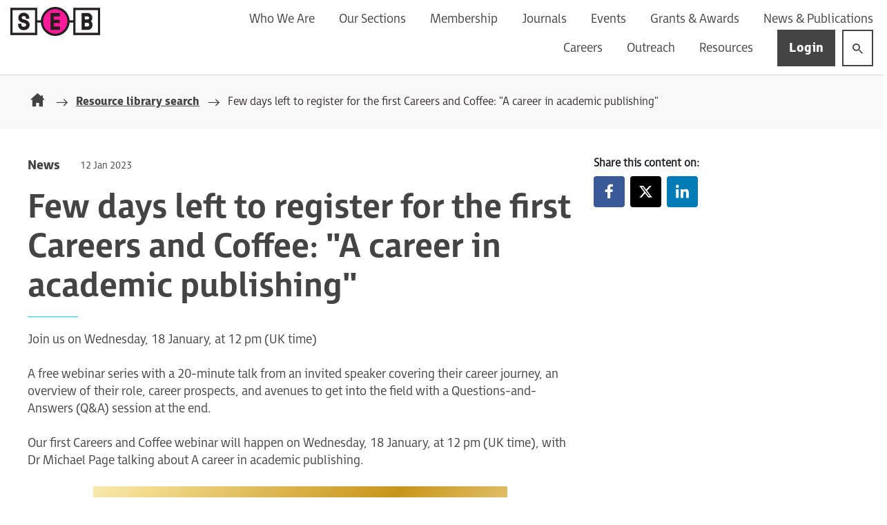

--- FILE ---
content_type: text/html;charset=UTF-8
request_url: https://www.sebiology.org/resource/few-days-left-to-register-for-the-first-careers-and-coffee-a-career-in-academic-publishing.html
body_size: 10673
content:
<!DOCTYPE html>
<!--[if lt IE 7]>      <html class="no-js lt-ie10 lt-ie9 lt-ie8 lt-ie7" lang="en"> <![endif]-->
<!--[if IE 7]>         <html class="no-js lt-ie10 lt-ie9 lt-ie8" lang="en"> <![endif]-->
<!--[if IE 8]>         <html class="no-js lt-ie10 lt-ie9" lang="en"> <![endif]-->
<!--[if IE 9]>         <html class="no-js lt-ie10 gt-ie8" lang="en"> <![endif]-->
<!--[if gt IE 9]><!--> <html class="no-js gt-ie8" lang="en"> <!--<![endif]-->
<!--[if lt IE 9]>
  <script src="//html5shiv.googlecode.com/svn/trunk/html5.js"></script>
<![endif]-->
	<head>
		





	<title>Few days left to register for the first Careers and Coffee: "A career in academic publishing" | The Society for Experimental Biology (SEB)</title>
<!-- Global site tag (gtag.js) - Google Analytics -->
<script async src="https://www.googletagmanager.com/gtag/js?id=UA-12444179-2" nonce="7ee3e82080b0db5059048153feff2bf4"></script>
<script nonce="7ee3e82080b0db5059048153feff2bf4">
  window.dataLayer = window.dataLayer || [];
  function gtag(){dataLayer.push(arguments);}
  gtag('js', new Date());

  gtag('config', 'UA-12444179-2');
</script>

	
		<meta name="description" content="Join us on Wednesday, 18 January, at 12 pm (UK time)" />
	

	

	
		<meta name="author" content="SEB" />
	

	

	<meta name="robots" content="index,follow" />

	



	<meta property="og:title" content="Few days left to register for the first Careers and Coffee: &quot;A career in academic publishing&quot;" />
	<meta property="og:type"  content="website" />
	<meta property="og:url"   content="https://www.sebiology.org/resource/few-days-left-to-register-for-the-first-careers-and-coffee-a-career-in-academic-publishing.html" />
	
		<meta property="og:description" content="Join us on Wednesday, 18 January, at 12 pm (UK time)" />
	
	
		<meta property="og:image" content="https://www.sebiology.org/static/63a0b6d4-5fc4-45ae-8e84dd3c168050c2/opengraphimage_83f4e8796336604b59d7216d0ecd81a5_4a7c7e45a350/Careers-and-Coffee-January.png" />
	





		<meta charset="utf-8">
		<!--[if IE]> <meta http-equiv="X-UA-Compatible" content="IE=edge,chrome=1"> <![endif]-->
		<meta name="viewport" content="width=device-width, initial-scale=1, shrink-to-fit=no">

		<link href="/assets/img/favicon/favicon.ico" type="image/x-icon" rel="shortcut icon" />
<link href="/assets/img/favicon/favicon-96.png" sizes="96x96" type="image/png" rel="icon" />
<link href="/assets/img/favicon/favicon-64.png" sizes="64x64" type="image/png" rel="icon" />
<link href="/assets/img/favicon/favicon-32.png" sizes="32x32" type="image/png" rel="icon" />
<link href="/assets/img/favicon/favicon-16.png" sizes="16x16" type="image/png" rel="icon" />
<link href="/assets/img/favicon/apple-icon.png" type="image/png" rel="apple-touch-icon" />
<link href="/assets/img/favicon/apple-icon-180x180.png" sizes="180x180" type="image/png" rel="apple-touch-icon" />
<link href="/assets/img/favicon/apple-icon-167x167.png" sizes="167x167" type="image/png" rel="apple-touch-icon" />
<link href="/assets/img/favicon/apple-icon-152x152.png" sizes="152x152" type="image/png" rel="apple-touch-icon" />
<link href="/assets/img/favicon/apple-icon-120x120.png" sizes="120x120" type="image/png" rel="apple-touch-icon" />
		<link rel="stylesheet" type="text/css" href="//hello.myfonts.net/count/3d57a2" async="true">
<link rel="stylesheet" type="text/css" href="/assets/css/pixl8core/lib/bootstrap.min.css">
<link rel="stylesheet" type="text/css" href="/assets/css/pixl8core/core/_0701c693.core.min.css">
<link rel="stylesheet" type="text/css" href="/assets/css/core/_12e55591.core.min.css">
<link rel="stylesheet" type="text/css" href="/assets/css/specific/core-widgets/_170ad809.core-widgets.min.css">
<link rel="stylesheet" type="text/css" href="/assets/css/specific/core-widgets-theme/_a167d81f.core-widgets-theme.min.css">
<link rel="stylesheet" type="text/css" href="/assets/css/specific/resource-library-v2/_4c990acb.resource-library-v2.min.css">
<link rel="stylesheet" type="text/css" href="/assets/css/specific/resource-library-theme-v2/_30a78c7e.resource-library-theme-v2.min.css">
<link rel="stylesheet" type="text/css" href="/preside/system/assets/extension/preside-ext-resource-library/assets/css/specific/resourceLibrary/_de6a8e98.resourceLibrary.min.css">
<link rel="stylesheet" type="text/css" href="/assets/css/specific/socialSharing/_caf485e7.socialSharing.min.css">
<link rel="stylesheet" type="text/css" href="/preside/system/assets/extension/preside-ext-resource-library/assets/css/specific/resource-layout/_5c3df2f4.resource-layout.min.css">

		

		<style nonce="7ee3e82080b0db5059048153feff2bf4">.async-hide { opacity: 0 !important} </style>
	</head>

	<body class="preload header-layout-single resource_detail">
<!-- Google Tag -->
		<div id="overlay-background"></div>

		<div class="page-wrapper ">
			
			


	<header id="site-head" class="header ">

		

		<div class="container">
			<div class="header-inner row-flex">
				<div class="header-inner-fixed-mobile-col header-logo-holder col-9 col-lg-4 align-self-center">
					<div class="header-logo">
	<a href="/" class="header-logo-link">
		<img class="header-logo-image" src="/assets/img/logo.png" alt="SEB centenary logo" style="width:130px"/>
	</a>
</div>
				</div>

				<div class="header-inner-fixed-mobile-col header-mobile-nav-btn-holder col-3 col-lg-8 d-flex d-lg-none align-items-center justify-content-end">
					
					
					<a href="#" class="header-mobile-nav-btn js-toggle-mobile-menu" aria-label="Show&#x2f;hide&#x20;navigation&#x20;drop&#x20;down">
						<span class="header-mobile-nav-btn-icon"></span>
					</a>
				</div>

				
					<div class="col-12 col-lg-8 main-nav-holder align-items-center justify-content-end">
						
							

	<nav class="main-nav">
		
			

	<div class="main-nav-search ">
		<form action="https://www.sebiology.org/site-search.html" method="GET" class="main-nav-search-form" role="search">
			<input type="text" name="q" class="main-nav-search-input" placeholder="Search the site here..." aria-label="Enter&#x20;term&#x20;keys&#x20;to&#x20;search">
			<button class="main-nav-search-btn" aria-label="Submit&#x20;search&#x20;form">
				<span class="font-icon-search1"></span>
			</button>

			<a href="#" class="main-nav-search-toggler js-toggle-main-nav-search" aria-label="Hide&#x20;site&#x20;search&#x20;form">
				<span class="font-icon-close"></span>
			</a>
		</form>
	</div>

		

		<ul class="main-nav-list">
			

			
				


	
		

		
		

		
			<li class="main-nav-item has-sub-nav">
				<a class="main-nav-link" href="https://www.sebiology.org/who-we-are.html" data-page-id="E7FDA2C4-29D3-4C21-A8F8437FB847D3D2">Who We Are</a>

				
					<a href="#" class="sub-nav-toggler js-toggle-sub-nav" aria-label="Show&#x2f;hide&#x20;sub&#x20;navigation"></a>

					<ul class="sub-nav">
						


	
		

		
		

		
			<li class="sub-nav-item">
				<a class="sub-nav-link" href="https://www.sebiology.org/who-we-are/about-us.html" data-page-id="4B4ED68F-4A37-4CBE-8F475C6C3AED91E8">About Us </a>

				
			</li>
		
	
		

		
		

		
			<li class="sub-nav-item">
				<a class="sub-nav-link" href="https://www.sebiology.org/who-we-are/our-team.html" data-page-id="3CB0454C-3063-41EB-9773770E20C5E9FE">Meet the Team</a>

				
			</li>
		
	
		

		
		

		
			<li class="sub-nav-item">
				<a class="sub-nav-link" href="https://www.sebiology.org/who-we-are/structure-and-governance.html" data-page-id="04A43640-4DCC-4ED8-8CC2EBB98D35D383">Structure & Governance</a>

				
			</li>
		
	
		

		
		

		
			<li class="sub-nav-item">
				<a class="sub-nav-link" href="https://www.sebiology.org/who-we-are/terms-conditions.html" data-page-id="258B4279-CE23-4499-B034D46757419B30">Terms & Conditions</a>

				
			</li>
		
	
		

		
		

		
			<li class="sub-nav-item">
				<a class="sub-nav-link" href="https://www.sebiology.org/who-we-are/key-policies.html" data-page-id="9E1B6B2E-C32F-4682-866D74A9AC67F688">Key Policies </a>

				
			</li>
		
	
		

		
		

		
			<li class="sub-nav-item">
				<a class="sub-nav-link" href="https://www.sebiology.org/who-we-are/our-partners.html" data-page-id="18892262-9953-4828-A6A4370231F1E648">Our Partners</a>

				
			</li>
		
	
		

		
		

		
			<li class="sub-nav-item">
				<a class="sub-nav-link" href="https://www.sebiology.org/who-we-are/contact-us.html" data-page-id="0AC9DA4B-BFEC-4E9C-93CD49C19C41C031">Contact Us</a>

				
			</li>
		
	

					</ul>
				
			</li>
		
	
		

		
		

		
			<li class="main-nav-item has-sub-nav">
				<a class="main-nav-link" href="https://www.sebiology.org/special-interest-groups.html" data-page-id="21D7F335-25AA-4783-AA8EA747BA16AD0D">Our Sections</a>

				
					<a href="#" class="sub-nav-toggler js-toggle-sub-nav" aria-label="Show&#x2f;hide&#x20;sub&#x20;navigation"></a>

					<ul class="sub-nav">
						


	
		

		
		

		
			<li class="sub-nav-item">
				<a class="sub-nav-link" href="https://www.sebiology.org/special-interest-groups/animal.html" data-page-id="58D25C97-7AD5-4303-80A8F06C2A91D78A">Animal</a>

				
			</li>
		
	
		

		
		

		
			<li class="sub-nav-item">
				<a class="sub-nav-link" href="https://www.sebiology.org/special-interest-groups/cell.html" data-page-id="213F906C-679B-4A0A-A9FAE588D45A23F2">Cell</a>

				
			</li>
		
	
		

		
		

		
			<li class="sub-nav-item">
				<a class="sub-nav-link" href="https://www.sebiology.org/special-interest-groups/plant.html" data-page-id="B423AD47-3F13-43ED-B65C159B45B999EF">Plant</a>

				
			</li>
		
	
		

		
		

		
			<li class="sub-nav-item">
				<a class="sub-nav-link" href="https://www.sebiology.org/special-interest-groups/oedundefinedgroups.html" data-page-id="8CBEB6FD-EA42-4EAA-91BB61D79629ECBF">Outreach, Education and Diversity</a>

				
			</li>
		
	
		

		
		

		
			<li class="sub-nav-item">
				<a class="sub-nav-link" href="https://www.sebiology.org/special-interest-groups/deputy-convenor-role-description.html" data-page-id="E209FBF3-3EB3-4568-A37A8A464EFB7142">Deputy/Convenor- Role Description</a>

				
			</li>
		
	
		

		
		

		
			<li class="sub-nav-item">
				<a class="sub-nav-link" href="https://www.sebiology.org/special-interest-groups/early-career-working-group-page.html" data-page-id="C1E8AE70-5ED8-404D-860C31F070F4FADD">Early Career working group</a>

				
			</li>
		
	

					</ul>
				
			</li>
		
	
		

		
		

		
			<li class="main-nav-item has-mega-menu">
				<a class="main-nav-link" href="https://www.sebiology.org/membership.html" data-page-id="46FD7645-3B56-4D20-B1925730E5188619">Membership</a>

				<a href="#" class="sub-nav-toggler js-toggle-mega-menu" aria-label="Show&#x2f;hide&#x20;sub&#x20;navigation"></a>

				<div class="mega-menu">

					

					
						<ul class="sub-nav">
							


	
		

		
		

		
			<li class="sub-nav-item">
				<a class="sub-nav-link" href="https://www.sebiology.org/membership/membership-categories-join.html" data-page-id="B896907B-775F-4E17-9F640EA423B0F62E">Membership Categories & Join</a>

				
			</li>
		
	
		

		
		

		
			<li class="sub-nav-item">
				<a class="sub-nav-link" href="https://www.sebiology.org/membership/benefits-of-membership.html" data-page-id="119D0BE7-F9CE-4FC3-A0DB466CF45DCACB">Benefits of Membership</a>

				
			</li>
		
	
		

		
		

		
			<li class="sub-nav-item">
				<a class="sub-nav-link" href="https://www.sebiology.org/membership/develop-your-career.html" data-page-id="E6A11AFC-5597-4DFC-B9216706487AE21E">Develop Your Career</a>

				
			</li>
		
	
		

		
		

		
			<li class="sub-nav-item">
				<a class="sub-nav-link" href="https://www.sebiology.org/membership/recognising-achievements.html" data-page-id="D434AF0E-2309-4C1C-A8C513C6D6E7777C">Recognising Achievements</a>

				
			</li>
		
	
		

		
		

		
			<li class="sub-nav-item">
				<a class="sub-nav-link" href="https://www.sebiology.org/membership/get-involved.html" data-page-id="A750473A-34AB-4B9F-89558145B92D6B97">Get Involved</a>

				
			</li>
		
	
		

		
		

		
			<li class="sub-nav-item">
				<a class="sub-nav-link" href="https://www.sebiology.org/membership/rene-your-membership.html" data-page-id="A39AEE60-A872-4CFF-B74AE36AADC6F7F9">Renew Your Membership</a>

				
			</li>
		
	
		

		
		

		
			<li class="sub-nav-item">
				<a class="sub-nav-link" href="https://www.sebiology.org/membership/membership-frequently-asked-questions.html" data-page-id="048C8A88-B5D2-43C8-B5EAEDF84355B7C9">Membership Frequently Asked Questions</a>

				
			</li>
		
	
		

		
		

		
			<li class="sub-nav-item">
				<a class="sub-nav-link" href="https://www.sebiology.org/membership/membership-benefits.html" data-page-id="5B3299A0-139E-4219-B25C3875B0616144">Membership Benefits</a>

				
			</li>
		
	

						</ul>
					

					

					

	<div class="article">
		

		<div class="article-content">
			
				<h3 class="article-heading">
					<a href="https://www.sebiology.org/login.html" class="article-heading-link">Login</a>
				</h3>
			

			

			
		</div>
	</div>

				</div>
			</li>
		
	
		

		
		

		
			<li class="main-nav-item has-sub-nav">
				<a class="main-nav-link" href="https://www.sebiology.org/journals.html" data-page-id="86305AA5-78FD-40A6-BCE4371A7C8E72E4">Journals</a>

				
					<a href="#" class="sub-nav-toggler js-toggle-sub-nav" aria-label="Show&#x2f;hide&#x20;sub&#x20;navigation"></a>

					<ul class="sub-nav">
						


	
		

		
		

		
			<li class="sub-nav-item">
				<a class="sub-nav-link" href="https://www.sebiology.org/journals/plant-direct.html" data-page-id="FC936F21-1243-4628-9A5AEEED6E62B627">Plant Direct</a>

				
			</li>
		
	
		

		
		

		
			<li class="sub-nav-item">
				<a class="sub-nav-link" href="https://www.sebiology.org/journals/jxb.html" data-page-id="B24663B4-641E-49E4-B821D58E0C460CD5">Journal of Experimental Botany</a>

				
			</li>
		
	
		

		
		

		
			<li class="sub-nav-item">
				<a class="sub-nav-link" href="https://www.sebiology.org/journals/conservation-physiology.html" data-page-id="73B179FE-F11E-4976-8DA8E22B43226F07">Conservation Physiology </a>

				
			</li>
		
	
		

		
		

		
			<li class="sub-nav-item">
				<a class="sub-nav-link" href="https://www.sebiology.org/journals/the-plant-journal.html" data-page-id="59968321-E7C2-49EA-846293777B565718">The Plant Journal</a>

				
			</li>
		
	
		

		
		

		
			<li class="sub-nav-item">
				<a class="sub-nav-link" href="https://www.sebiology.org/journals/plant-biotechnology-journal.html" data-page-id="7741ABF7-2F6D-4FDC-A0369D87F2C66E42">Plant Biotechnology Journal</a>

				
			</li>
		
	
		

		
		

		
			<li class="sub-nav-item">
				<a class="sub-nav-link" href="https://www.sebiology.org/journals/the-history-of-seb-s-scientific-journals.html" data-page-id="83143D17-77ED-4B32-AACBE5C3D0E891CA">The History of SEB's Scientific Journals</a>

				
			</li>
		
	
		

		
		

		
			<li class="sub-nav-item">
				<a class="sub-nav-link" href="https://www.sebiology.org/journals/scientists-with-impact.html" data-page-id="FFE5F81D-E90A-494A-9B5362D8FD4E2D51">Scientists with Impact</a>

				
			</li>
		
	
		

		
		

		
			<li class="sub-nav-item">
				<a class="sub-nav-link" href="https://www.sebiology.org/journals/science-with-impact-article-collection.html" data-page-id="7EA98DC2-22AF-4669-A4F918C205DA86BB">Science with Impact Article Collection</a>

				
			</li>
		
	
		

		
		

		
			<li class="sub-nav-item">
				<a class="sub-nav-link" href="https://www.sebiology.org/journals/jxb-request-for-proposals.html" data-page-id="ACA06FDB-9F28-43E0-A563B75C582050D5">Journal of Experimental Botany: Request for Proposals</a>

				
			</li>
		
	

					</ul>
				
			</li>
		
	
		

		
		

		
			<li class="main-nav-item has-sub-nav">
				<a class="main-nav-link" href="https://www.sebiology.org/events.html" data-page-id="8EA0BBC4-0C04-4092-83A787CBCEDFD1DB">Events</a>

				
					<a href="#" class="sub-nav-toggler js-toggle-sub-nav" aria-label="Show&#x2f;hide&#x20;sub&#x20;navigation"></a>

					<ul class="sub-nav">
						


	
		

		
		

		
			<li class="sub-nav-item">
				<a class="sub-nav-link" href="https://www.sebiology.org/events/seb-annual-conference-florence-2026.html" data-page-id="67427090-7B3C-4E85-A245793E17E5A65F">SEB Annual Conference Florence 2026</a>

				
			</li>
		
	
		

		
		

		
			<li class="sub-nav-item">
				<a class="sub-nav-link" href="https://www.sebiology.org/events/ecomito-symposium.html" data-page-id="808C471D-1E1D-4FCD-9AD64CAA818A26ED">EcoMito: Bridging Cellular Performance to Ecophysiology</a>

				
			</li>
		
	
		

		
		

		
			<li class="sub-nav-item">
				<a class="sub-nav-link" href="https://www.sebiology.org/events/gen-ai-symposium.html" data-page-id="05BE9367-8BB1-44E0-AA19F9BD2A4A432B">Practical and Inclusive Approaches to using Gen-AI in Higher Education</a>

				
			</li>
		
	
		

		
		

		
			<li class="sub-nav-item">
				<a class="sub-nav-link" href="https://www.sebiology.org/events/ems-event-calendar.html" data-page-id="C518E383-4C22-465D-BC665BBAF209EC79">Event Calendar</a>

				
			</li>
		
	
		

		
		

		
			<li class="sub-nav-item">
				<a class="sub-nav-link" href="https://www.sebiology.org/events/propose-a-session-or-event.html" data-page-id="5F607A87-007A-498C-B34EC00B79203D5A">Propose a session or event</a>

				
			</li>
		
	
		

		
		

		
			<li class="sub-nav-item">
				<a class="sub-nav-link" href="https://www.sebiology.org/events/call-for-venue-proposals.html" data-page-id="72AF7F88-0D1C-44FB-856D68B8DA2973E6"> Call for Venue Proposals</a>

				
			</li>
		
	
		

		
		

		
			<li class="sub-nav-item">
				<a class="sub-nav-link" href="https://www.sebiology.org/events/sponsorship.html" data-page-id="951DFD44-5914-4847-84A41F313AAD3160">Sponsorship</a>

				
			</li>
		
	
		

		
		

		
			<li class="sub-nav-item">
				<a class="sub-nav-link" href="https://www.sebiology.org/events/seb-journal-webinars.html" data-page-id="A864904F-92DA-491E-B8D759749ABA8EFB">SEB Journal Webinars</a>

				
			</li>
		
	
		

		
		

		
			<li class="sub-nav-item">
				<a class="sub-nav-link" href="https://www.sebiology.org/events/past-lectuers.html" data-page-id="F9E6561A-3609-43B2-B9F1A8730D8B5248">Past Lectures </a>

				
			</li>
		
	
		

		
		

		
			<li class="sub-nav-item">
				<a class="sub-nav-link" href="https://www.sebiology.org/events/ems-past-event.html" data-page-id="1EC4734F-B81F-44D5-97BB26E8439D8699">Past Events</a>

				
			</li>
		
	
		

		
		

		
			<li class="sub-nav-item">
				<a class="sub-nav-link" href="https://www.sebiology.org/events/sebundefinedantiundefinedharassmentundefinedform.html" data-page-id="C26407A6-E516-45F6-A1436F1C854CA98A">SEB Anti-Harassment Form </a>

				
			</li>
		
	
		

		
		

		
			<li class="sub-nav-item">
				<a class="sub-nav-link" href="https://www.sebiology.org/events/cpd-points.html" data-page-id="38D3E19B-94DB-40B1-BAE3DE295509B811">Continued Professional Development (CPD) Points</a>

				
			</li>
		
	

					</ul>
				
			</li>
		
	
		

		
		

		
			<li class="main-nav-item has-sub-nav">
				<a class="main-nav-link" href="https://www.sebiology.org/grants.html" data-page-id="4530C23B-7682-40BF-B5B0A6B58AEDF185">Grants & Awards</a>

				
					<a href="#" class="sub-nav-toggler js-toggle-sub-nav" aria-label="Show&#x2f;hide&#x20;sub&#x20;navigation"></a>

					<ul class="sub-nav">
						


	
		

		
		

		
			<li class="sub-nav-item">
				<a class="sub-nav-link" href="https://www.sebiology.org/grants/grant-overview.html" data-page-id="0AB81084-40A4-4780-B94422FEE023B376">Grants and Funding Overview</a>

				
			</li>
		
	
		

		
		

		
			<li class="sub-nav-item">
				<a class="sub-nav-link" href="https://www.sebiology.org/grants/apply-for-funding.html" data-page-id="D79E0DE9-CE07-4734-9AC58A3D799E753E">Apply for Grants and Funding</a>

				
			</li>
		
	
		

		
		

		
			<li class="sub-nav-item">
				<a class="sub-nav-link" href="https://www.sebiology.org/grants/award-listing.html" data-page-id="A47DCE3A-2151-47B2-AB410CD391AD4F9E">Award Overview</a>

				
			</li>
		
	
		

		
		

		
			<li class="sub-nav-item">
				<a class="sub-nav-link" href="https://www.sebiology.org/grants/grant-stories.html" data-page-id="B23BF7A7-FA1B-47D4-A41508C8820DD0F7">Grant Stories</a>

				
			</li>
		
	
		

		
		

		
			<li class="sub-nav-item">
				<a class="sub-nav-link" href="https://www.sebiology.org/grants/section-fund-past-winners.html" data-page-id="C41F3116-52D9-4391-91ACBEA4423C1C76">Small Conference and Section Fund Grant Past Winners' Stories</a>

				
			</li>
		
	
		

		
		

		
			<li class="sub-nav-item">
				<a class="sub-nav-link" href="https://www.sebiology.org/grants/submit-your-grant-report-form.html" data-page-id="DDFDD896-C6F5-4308-B60C35C670B3CF88">Submit Your Grant Report Form</a>

				
			</li>
		
	
		

		
		

		
			<li class="sub-nav-item">
				<a class="sub-nav-link" href="https://www.sebiology.org/grants/awards-nomination-task-force.html" data-page-id="3EB36E10-54AE-4015-9BDD51429A302209">Awards Nomination Task Force</a>

				
			</li>
		
	
		

		
		

		
			<li class="sub-nav-item">
				<a class="sub-nav-link" href="https://www.sebiology.org/grants/leaders-of-the-future.html" data-page-id="1A420125-FDB8-4A27-86B27848C6B993C5">Leaders of the Future</a>

				
			</li>
		
	
		

		
		

		
			<li class="sub-nav-item">
				<a class="sub-nav-link" href="https://www.sebiology.org/grants/2026-young-scientist-award.html" data-page-id="C89A32FA-CD01-45D2-B2AFB6CED2E1A6A1">2026 Young Scientist Award</a>

				
			</li>
		
	
		

		
		

		
			<li class="sub-nav-item">
				<a class="sub-nav-link" href="https://www.sebiology.org/grants/2026-irene-manton-poster-award.html" data-page-id="C8D31F0F-6E02-46C5-9C89B78435E24209">2026 Irene Manton Poster Award</a>

				
			</li>
		
	

					</ul>
				
			</li>
		
	
		

		
		

		
			<li class="main-nav-item has-sub-nav">
				<a class="main-nav-link" href="https://www.sebiology.org/news-publications.html" data-page-id="C5ED306C-FE7F-4DEC-B6D8F20F7BC3C2F2">News & Publications</a>

				
					<a href="#" class="sub-nav-toggler js-toggle-sub-nav" aria-label="Show&#x2f;hide&#x20;sub&#x20;navigation"></a>

					<ul class="sub-nav">
						


	
		

		
		

		
			<li class="sub-nav-item">
				<a class="sub-nav-link" href="https://www.sebiology.org/news-publications/news-articles.html" data-page-id="5609C616-CEBA-4709-99486ABFDA107D53">News Articles</a>

				
			</li>
		
	
		

		
		

		
			<li class="sub-nav-item">
				<a class="sub-nav-link" href="https://www.sebiology.org/news-publications/magazine.html" data-page-id="397A5F3B-AF55-4B13-8BE584663ADF1D12">Magazine</a>

				
			</li>
		
	

					</ul>
				
			</li>
		
	
		

		
		

		
			<li class="main-nav-item has-sub-nav">
				<a class="main-nav-link" href="https://www.sebiology.org/careers.html" data-page-id="8563A09C-80A0-44B3-8A0C61417E7F754C">Careers</a>

				
					<a href="#" class="sub-nav-toggler js-toggle-sub-nav" aria-label="Show&#x2f;hide&#x20;sub&#x20;navigation"></a>

					<ul class="sub-nav">
						


	
		

		
		

		
			<li class="sub-nav-item">
				<a class="sub-nav-link" href="https://www.sebiology.org/careers/job-listing.html" data-page-id="5F8D0AAC-0C9B-4632-B2718260AB1FD71D">Job Listing</a>

				
			</li>
		
	
		

		
		

		
			<li class="sub-nav-item">
				<a class="sub-nav-link" href="https://www.sebiology.org/careers/workshops-and-talks.html" data-page-id="7302BDB7-C5AF-4227-80C1379053EDA939">Workshops and Talks</a>

				
			</li>
		
	
		

		
		

		
			<li class="sub-nav-item">
				<a class="sub-nav-link" href="https://www.sebiology.org/careers/mentoring-scheme-2025.html" data-page-id="58565EB9-BEE5-4128-8C85396AC081C8A4">Mentoring Scheme 2025</a>

				
			</li>
		
	
		

		
		

		
			<li class="sub-nav-item">
				<a class="sub-nav-link" href="https://www.sebiology.org/careers/career-development.html" data-page-id="DC125A22-A335-4E07-8E491913E4BD479C">Career Development Resources</a>

				
			</li>
		
	
		

		
		

		
			<li class="sub-nav-item">
				<a class="sub-nav-link" href="https://www.sebiology.org/careers/resources-for-undergraduates.html" data-page-id="B85870AD-F962-432F-9734AD7DC8CE401B">Resources for Undergraduates </a>

				
			</li>
		
	
		

		
		

		
			<li class="sub-nav-item">
				<a class="sub-nav-link" href="https://www.sebiology.org/careers/school-students.html" data-page-id="55DB1DA6-7EB1-4649-9E28BBEA027C8E46">Resources for 16-18 year olds</a>

				
			</li>
		
	

					</ul>
				
			</li>
		
	
		

		
		

		
			<li class="main-nav-item has-sub-nav">
				<a class="main-nav-link" href="https://www.sebiology.org/outreach.html" data-page-id="A08862B7-A331-483C-A5C53DEFE07D8AD6">Outreach</a>

				
					<a href="#" class="sub-nav-toggler js-toggle-sub-nav" aria-label="Show&#x2f;hide&#x20;sub&#x20;navigation"></a>

					<ul class="sub-nav">
						


	
		

		
		

		
			<li class="sub-nav-item">
				<a class="sub-nav-link" href="https://www.sebiology.org/outreach/seb-podcast.html" data-page-id="2EC7B46F-BDE6-485C-A1B78DDD8E631106">SEB Podcast</a>

				
			</li>
		
	
		

		
		

		
			<li class="sub-nav-item">
				<a class="sub-nav-link" href="https://www.sebiology.org/outreach/teaching-resources.html" data-page-id="40084BC2-EC8C-434B-825FD5A3484DA406">Teaching Resources</a>

				
			</li>
		
	
		

		
		

		
			<li class="sub-nav-item">
				<a class="sub-nav-link" href="https://www.sebiology.org/outreach/public-resources.html" data-page-id="4730432E-E4F9-499E-BF84BE6369EE431A">Public Resources</a>

				
			</li>
		
	
		

		
		

		
			<li class="sub-nav-item">
				<a class="sub-nav-link" href="https://www.sebiology.org/outreach/biology-practicals-for-higher-education.html" data-page-id="9C178B07-4C27-4EA2-9772D7A237886AEF">Biology Practicals for Higher Education</a>

				
			</li>
		
	
		

		
		

		
			<li class="sub-nav-item">
				<a class="sub-nav-link" href="https://www.sebiology.org/outreach/get-involved.html" data-page-id="DBF12A19-41CA-4FF8-A02C21DF6449CFEA">Get Involved</a>

				
			</li>
		
	
		

		
		

		
			<li class="sub-nav-item">
				<a class="sub-nav-link" href="https://www.sebiology.org/outreach/outreach-news.html" data-page-id="0F376839-0938-4E6C-B9216C360C0D8BF5">Outreach News</a>

				
			</li>
		
	
		

		
		

		
			<li class="sub-nav-item">
				<a class="sub-nav-link" href="https://www.sebiology.org/outreach/seb-bluesky-starter-pack.html" data-page-id="BB86F20B-8B4E-467D-BB0E05E61D730713">SEB BlueSky starter pack</a>

				
			</li>
		
	
		

		
		

		
			<li class="sub-nav-item">
				<a class="sub-nav-link" href="https://www.sebiology.org/outreach/artistic-explorations-of-science-and-identity.html" data-page-id="0534D567-FFA5-4D07-ADEF2B7FA837705F">Artistic Explorations of Science and Identity</a>

				
			</li>
		
	

					</ul>
				
			</li>
		
	
		

		
		

		
			<li class="main-nav-item has-sub-nav">
				<a class="main-nav-link" href="https://www.sebiology.org/ressources.html" data-page-id="62A8EC1D-164C-4927-AC47AF09FCDFF60E">Resources</a>

				
					<a href="#" class="sub-nav-toggler js-toggle-sub-nav" aria-label="Show&#x2f;hide&#x20;sub&#x20;navigation"></a>

					<ul class="sub-nav">
						


	
		

		
		

		
			<li class="sub-nav-item">
				<a class="sub-nav-link" href="https://www.sebiology.org/ressources/annual-conference-videos.html" data-page-id="5D342EDF-A9D5-412C-9902A87E6B7E6266">Annual Conference Videos</a>

				
			</li>
		
	
		

		
		

		
			<li class="sub-nav-item">
				<a class="sub-nav-link" href="https://www.sebiology.org/ressources/satellite-meetings.html" data-page-id="73D81E56-F33B-4F11-B501A7C5B1CAB422">Satellite Meetings videos</a>

				
			</li>
		
	
		

		
		

		
			<li class="sub-nav-item">
				<a class="sub-nav-link" href="https://www.sebiology.org/ressources/jxb-webinar-series-videos.html" data-page-id="50BEA8F6-B872-4419-864EEC1ADD53ADC2">JXB Webinar series videos</a>

				
			</li>
		
	
		

		
		

		
			<li class="sub-nav-item">
				<a class="sub-nav-link" href="https://www.sebiology.org/ressources/plant-journal-webinar-series-videos.html" data-page-id="FCF4F46B-33D6-4F32-8A13F96440D0FA27">Plant Journal Webinar series videos</a>

				
			</li>
		
	
		

		
		

		
			<li class="sub-nav-item">
				<a class="sub-nav-link" href="https://www.sebiology.org/ressources/pbj-webinar-series-videos.html" data-page-id="02A7FFE9-8B69-4AD3-B5B3CC2DBE02088F">PBJ Webinar series videos</a>

				
			</li>
		
	
		

		
		

		
			<li class="sub-nav-item">
				<a class="sub-nav-link" href="https://www.sebiology.org/ressources/conservation-physiology-webinar-series-videos.html" data-page-id="275494CF-B0EB-42B2-8A29328F428610C0">Conservation Physiology Webinar series videos</a>

				
			</li>
		
	
		

		
		

		
			<li class="sub-nav-item">
				<a class="sub-nav-link" href="https://www.sebiology.org/ressources/jxb-75th-anniversary-symposium-videos.html" data-page-id="1E42B5B7-2528-41A7-94DBD41DCC8036FC">JXB 75th Anniversary Symposium videos</a>

				
			</li>
		
	
		

		
		

		
			<li class="sub-nav-item">
				<a class="sub-nav-link" href="https://www.sebiology.org/ressources/videos.html" data-page-id="15EAE634-22B7-4C76-85A6ED5196349BD0">Other videos</a>

				
			</li>
		
	

					</ul>
				
			</li>
		
	

			

			
				

				
					

	

	

	
		<li class="main-nav-item is-btn  ">
			<a class="btn btn-login btn-bordered" href="https://www.sebiology.org/login.html">Login</a>
		</li>
	

				

				
			

			
				<li class="main-nav-item is-search is-btn">
					<a class="btn btn-secondary js-toggle-main-nav-search" href="#" aria-label="Show&#x20;site&#x20;search&#x20;form">
						<span class="main-nav-link-icon font-icon-search"></span>
					</a>
				</li>
			

			
		</ul>
	</nav>

						
					</div>
				
			</div>
		</div>

		
	</header>


			
	


	
	<div class="breadcrumb-row">
		<div class="container">
			<ol class="breadcrumb">
				<li class="breadcrumb-item is-label">You are here:</li>
				

	
		

		<li class="breadcrumb-item ">
			
				<a class="breadcrumb-link" href="https://www.sebiology.org/">Homepage</a>
			
		</li>
	
		

		<li class="breadcrumb-item ">
			
				<a class="breadcrumb-link" href="https://www.sebiology.org/resource-library-search.html">Resource library search</a>
			
		</li>
	
		

		<li class="breadcrumb-item active">
			
				Few days left to register for the first Careers and Coffee: "A career in academic publishing"
			
		</li>
	



			</ol>
		</div>
	</div>


	

	<div class="main-wrapper">
		<div class="contents" id="contents">
			<div class="main-content">
				<div class="resource-library-page">
					<div class="resource-loader hide"></div>
					<div class="container">
						

	<div class="row">

		<div class="col-xs-12 col-md-8">
			<section class="resource-detail">
				
					


	<div class="resource-detail-meta">

		
			<div class="resource-detail-meta-type">

				
					<a
						class=""
						href="https://www.sebiology.org/resource-library-search.html?information_type=news"
						
					>
						News
					</a>
				
			</div>
		

		
			<div class="resource-detail-meta-date">12 Jan 2023</div>
		

		
	</div>



					
						
	<h1 class="resource-detail-title" >Few days left to register for the first Careers and Coffee: "A career in academic publishing"</h1>


						
							

	<div class="resource-detail-teaser">
		<p>Join us on Wednesday, 18 January, at 12 pm (UK time)</p>
	</div>

						
					

					
						
						
						

						<p>A free webinar series with a 20-minute talk from an invited speaker covering their career journey, an overview of their role, career prospects, and avenues to get into the field with a Questions-and-Answers (Q&amp;A) session at the end.&nbsp;</p>

<p>Our first Careers and Coffee webinar will happen on Wednesday, 18 January, at 12 pm (UK time), with Dr Michael Page talking about A career in academic publishing.</p>




	

	

	<img align="" src="https://www.sebiology.org/static/585cc0f4-ed01-4cbc-a1aa91d3da495290/600x337_highestperformance__3dc4d0d0dadd/Careers-and-Coffee-January.png" alt="A career in academic publishing with Dr Michael Page, Managing Editor for the Journal of Experimental Botany and Publications Manager for the SEB. Wednesday 18 January, 12 pm (UK time) " style="margin:5px auto 5px auto; display:block;text-align:center;" />

	

	


<p>&nbsp;</p>


<p>&nbsp;</p>

<p>Please check the <a href="https://www.sebiology.org/centenary/careers-and-coffee.html">Careers and Coffee page</a> for more information about this webinar series.</p>


						

						
					

					
						

	<div class="resource-detail-tags">

		<h4>Related topics</h4>
		<div class="resource-detail-tags-list">

			
				<a href="https://www.sebiology.org/resource-library-search.html?topics=oed" class="btn btn-tag mod-tag-solid" >OED</a>
			
				<a href="https://www.sebiology.org/resource-library-search.html?topics=career-development" class="btn btn-tag mod-tag-solid" >Career Development</a>
			
				
		</div>

	</div>

					

					


				

				
					


	<div class="return-link-holder">
		<a href="https://www.sebiology.org/resource-library-search.html" class="return-link">Return to listing</a>
	</div>

				
			</section>
		</div>

		<div class="col-xs-12 col-md-4">

			<aside class="sidebar">
				

				
					

					
	


					

				
				


	


	<div class="social-sharing-widget ">
		
			<p class="social-sharing-title">Share this content on: </p>
		
		
			<ul class="social-sharing-list social-sharing-list-icon">
				
					<li class="social-sharing-item">
						<a href="#" class="social-sharing-network social-sharing-network-facebook" title="facebook" data-social="facebook">
							
								<span class="social-sharing-network-icon font-icon-facebook"></span>
							
							
						</a>
					</li>
				
					<li class="social-sharing-item">
						<a href="#" class="social-sharing-network social-sharing-network-twitter" title="twitter" data-social="twitter">
							
								<span class="social-sharing-network-icon font-icon-twitter"></span>
							
							
						</a>
					</li>
				
					<li class="social-sharing-item">
						<a href="#" class="social-sharing-network social-sharing-network-linkedin" title="linkedin" data-social="linkedin">
							
								<span class="social-sharing-network-icon font-icon-linkedin"></span>
							
							
						</a>
					</li>
				
			</ul>
		
	</div>



			</aside>
		</div>

	</div>



						
					</div>
				</div>
			</div>

			
				<div class="bottom-content">
					
	


	
		<div class="resource-detail-bottom">
			<div class="container">
				<div class="row">
					<div class="col-xs-12">
						



	<div class="related-resources">

		
			<h3 class="related-resources-heading" >You may also be interested in</h3>
		

		<div class="article-list article-list-grid mod-grid-3" >
			


	
		
		
		
		
		
		

		

		
		
			
		

		<article class="article-list-item article-type-article is-featured">
			<div class="article-wrapper">
				
				




	<div class="article-img">
		



	


	
		<a href="https://www.sebiology.org/resource/seb-conference-florence-2026-registration-is-now-open.html">
			

	<picture>
		
			<source media="(min-width: 992px)" srcset="https://www.sebiology.org/static/e6994652-4d86-44e4-a8003f327d325ba7/270e1d5c-d1d6-457e-95ecfc529b6a7636/resourcegridlistingimage992_78d5ef0710777426d9a12c477196c33e_4a7c7e45a350/Florence-banner-teaser.png">
		
			<source media="(min-width: 768px)" srcset="https://www.sebiology.org/static/e6994652-4d86-44e4-a8003f327d325ba7/270e1d5c-d1d6-457e-95ecfc529b6a7636/resourcegridlistingimage768_a1700d4b24d502cf3fc659ed39aa8e8a_4a7c7e45a350/Florence-banner-teaser.png">
		
			<source media="(min-width: 576px)" srcset="https://www.sebiology.org/static/e6994652-4d86-44e4-a8003f327d325ba7/270e1d5c-d1d6-457e-95ecfc529b6a7636/resourcegridlistingimage576_b58ed5ba24d88ce91e2e2527e4909e46_4a7c7e45a350/Florence-banner-teaser.png">
		
			<source media="(min-width: 481px)" srcset="https://www.sebiology.org/static/e6994652-4d86-44e4-a8003f327d325ba7/270e1d5c-d1d6-457e-95ecfc529b6a7636/resourcegridlistingimage481_14e6874ce34be97772f6319c879e8a93_4a7c7e45a350/Florence-banner-teaser.png">
		

		


	<img src="https://www.sebiology.org/static/e6994652-4d86-44e4-a8003f327d325ba7/270e1d5c-d1d6-457e-95ecfc529b6a7636/resourcegridlistingimagedefault_4d12532919c64e60a22baf03232bbf94_4a7c7e45a350/Florence-banner-teaser.png"
		 alt="Florence banner teaser.jpg"
		
		
	/>


	</picture>

		</a>
	
		
	</div>


<div class="article-details">
	

	


	<div class="article-meta-list">
		

		

		
			<div class="article-meta-list-item mod-published-date">
				<span class="font-icon font-icon-calendar-3"></span> 14 Jan 2026
			</div>
		
	</div>


	<h4 class="article-title">
		
			<a href="https://www.sebiology.org/resource/seb-conference-florence-2026-registration-is-now-open.html">
				
				SEB Conference Florence 2026: Registration is now open!
			</a>
		
	</h4>

	
		<div class="article-teaser">
			<p>Early bird registration deadline: Friday, 15 May 2026 🗓️</p>
		</div>
	

	
		



	

		<div class="article-post-meta">
			
				<a href="https://www.sebiology.org/resource-library-search.html?information_type=news" class="" >News</a>
			

			

		</div>

	


	

</div>

			</div>
		</article>
	
		
		
		
		
		
		

		

		
		
			
		

		<article class="article-list-item article-type-article is-featured">
			<div class="article-wrapper">
				
				




	<div class="article-img">
		



	


	
		<a href="https://www.sebiology.org/resource/book-your-place-for-the-next-oed-webinar-linkedin-to-get-in.html">
			

	<picture>
		
			<source media="(min-width: 992px)" srcset="https://www.sebiology.org/static/a46d9bb7-5bc0-4bb0-bfd92ebeae72e900/7e2b906b-070f-404e-b012b25c86e8ecf7/resourcegridlistingimage992_78d5ef0710777426d9a12c477196c33e_4a7c7e45a350/SEBOEDWEBINAR-Linkedin-copy.jpg">
		
			<source media="(min-width: 768px)" srcset="https://www.sebiology.org/static/a46d9bb7-5bc0-4bb0-bfd92ebeae72e900/7e2b906b-070f-404e-b012b25c86e8ecf7/resourcegridlistingimage768_a1700d4b24d502cf3fc659ed39aa8e8a_4a7c7e45a350/SEBOEDWEBINAR-Linkedin-copy.jpg">
		
			<source media="(min-width: 576px)" srcset="https://www.sebiology.org/static/a46d9bb7-5bc0-4bb0-bfd92ebeae72e900/7e2b906b-070f-404e-b012b25c86e8ecf7/resourcegridlistingimage576_b58ed5ba24d88ce91e2e2527e4909e46_4a7c7e45a350/SEBOEDWEBINAR-Linkedin-copy.jpg">
		
			<source media="(min-width: 481px)" srcset="https://www.sebiology.org/static/a46d9bb7-5bc0-4bb0-bfd92ebeae72e900/7e2b906b-070f-404e-b012b25c86e8ecf7/resourcegridlistingimage481_14e6874ce34be97772f6319c879e8a93_4a7c7e45a350/SEBOEDWEBINAR-Linkedin-copy.jpg">
		

		


	<img src="https://www.sebiology.org/static/a46d9bb7-5bc0-4bb0-bfd92ebeae72e900/7e2b906b-070f-404e-b012b25c86e8ecf7/resourcegridlistingimagedefault_4d12532919c64e60a22baf03232bbf94_4a7c7e45a350/SEBOEDWEBINAR-Linkedin-copy.jpg"
		 alt="SEB_OED_WEBINAR  Linkedin copy.jpg"
		
		
	/>


	</picture>

		</a>
	
		
	</div>


<div class="article-details">
	

	


	<div class="article-meta-list">
		

		

		
			<div class="article-meta-list-item mod-published-date">
				<span class="font-icon font-icon-calendar-3"></span> 13 Jan 2026
			</div>
		
	</div>


	<h4 class="article-title">
		
			<a href="https://www.sebiology.org/resource/book-your-place-for-the-next-oed-webinar-linkedin-to-get-in.html">
				
				Book your place for the next OED webinar: LinkedIn to Get In!
			</a>
		
	</h4>

	
		<div class="article-teaser">
			<p>Join us on 11 February for this session of our OED webinar series on LinkedIn, featuring Dr Leighann Sherr! </p>
		</div>
	

	
		



	

		<div class="article-post-meta">
			
				<a href="https://www.sebiology.org/resource-library-search.html?information_type=news" class="" >News</a>
			

			

		</div>

	


	

</div>

			</div>
		</article>
	
		
		
		
		
		
		

		

		
		
			
		

		<article class="article-list-item article-type-article is-featured">
			<div class="article-wrapper">
				
				




	<div class="article-img">
		



	


	
		<a href="https://www.sebiology.org/resource/seb-conference-florence-2026-abstract-submission-is-now-open.html">
			

	<picture>
		
			<source media="(min-width: 992px)" srcset="https://www.sebiology.org/static/e6994652-4d86-44e4-a8003f327d325ba7/270e1d5c-d1d6-457e-95ecfc529b6a7636/resourcegridlistingimage992_78d5ef0710777426d9a12c477196c33e_4a7c7e45a350/Florence-banner-teaser.png">
		
			<source media="(min-width: 768px)" srcset="https://www.sebiology.org/static/e6994652-4d86-44e4-a8003f327d325ba7/270e1d5c-d1d6-457e-95ecfc529b6a7636/resourcegridlistingimage768_a1700d4b24d502cf3fc659ed39aa8e8a_4a7c7e45a350/Florence-banner-teaser.png">
		
			<source media="(min-width: 576px)" srcset="https://www.sebiology.org/static/e6994652-4d86-44e4-a8003f327d325ba7/270e1d5c-d1d6-457e-95ecfc529b6a7636/resourcegridlistingimage576_b58ed5ba24d88ce91e2e2527e4909e46_4a7c7e45a350/Florence-banner-teaser.png">
		
			<source media="(min-width: 481px)" srcset="https://www.sebiology.org/static/e6994652-4d86-44e4-a8003f327d325ba7/270e1d5c-d1d6-457e-95ecfc529b6a7636/resourcegridlistingimage481_14e6874ce34be97772f6319c879e8a93_4a7c7e45a350/Florence-banner-teaser.png">
		

		


	<img src="https://www.sebiology.org/static/e6994652-4d86-44e4-a8003f327d325ba7/270e1d5c-d1d6-457e-95ecfc529b6a7636/resourcegridlistingimagedefault_4d12532919c64e60a22baf03232bbf94_4a7c7e45a350/Florence-banner-teaser.png"
		 alt="Florence banner teaser.jpg"
		
		
	/>


	</picture>

		</a>
	
		
	</div>


<div class="article-details">
	

	


	<div class="article-meta-list">
		

		

		
			<div class="article-meta-list-item mod-published-date">
				<span class="font-icon font-icon-calendar-3"></span> 07 Jan 2026
			</div>
		
	</div>


	<h4 class="article-title">
		
			<a href="https://www.sebiology.org/resource/seb-conference-florence-2026-abstract-submission-is-now-open.html">
				
				SEB Conference Florence 2026: Abstract submission is now open
			</a>
		
	</h4>

	
		<div class="article-teaser">
			<p>Abstract submission deadline: Friday 6 March 2026 🗓️</p>
		</div>
	

	
		



	

		<div class="article-post-meta">
			
				<a href="https://www.sebiology.org/resource-library-search.html?information_type=news" class="" >News</a>
			

			

		</div>

	


	

</div>

			</div>
		</article>
	
		
		
		
		
		
		

		

		
		

		<article class="article-list-item article-type-article">
			<div class="article-wrapper">
				
				




	<div class="article-img">
		



	


	
		<a href="https://www.sebiology.org/resource/join-the-webinar-for-the-higher-education-bioscience-teacher-of-the-year-award.html">
			

	<picture>
		
			<source media="(min-width: 992px)" srcset="https://www.sebiology.org/static/04ac1fcb-3bb8-476a-b3565c36632d1add/ddc56fdf-2f63-4960-ae117288605dbf13/resourcegridlistingimage992_78d5ef0710777426d9a12c477196c33e_4a7c7e45a350/RSB-Royal-society-of-Biology-2-resized.jpg">
		
			<source media="(min-width: 768px)" srcset="https://www.sebiology.org/static/04ac1fcb-3bb8-476a-b3565c36632d1add/ddc56fdf-2f63-4960-ae117288605dbf13/resourcegridlistingimage768_a1700d4b24d502cf3fc659ed39aa8e8a_4a7c7e45a350/RSB-Royal-society-of-Biology-2-resized.jpg">
		
			<source media="(min-width: 576px)" srcset="https://www.sebiology.org/static/04ac1fcb-3bb8-476a-b3565c36632d1add/ddc56fdf-2f63-4960-ae117288605dbf13/resourcegridlistingimage576_b58ed5ba24d88ce91e2e2527e4909e46_4a7c7e45a350/RSB-Royal-society-of-Biology-2-resized.jpg">
		
			<source media="(min-width: 481px)" srcset="https://www.sebiology.org/static/04ac1fcb-3bb8-476a-b3565c36632d1add/ddc56fdf-2f63-4960-ae117288605dbf13/resourcegridlistingimage481_14e6874ce34be97772f6319c879e8a93_4a7c7e45a350/RSB-Royal-society-of-Biology-2-resized.jpg">
		

		


	<img src="https://www.sebiology.org/static/04ac1fcb-3bb8-476a-b3565c36632d1add/ddc56fdf-2f63-4960-ae117288605dbf13/resourcegridlistingimagedefault_4d12532919c64e60a22baf03232bbf94_4a7c7e45a350/RSB-Royal-society-of-Biology-2-resized.jpg"
		 alt="RSB-Royal-society-of-Biology-2-resized.jpg"
		
		
	/>


	</picture>

		</a>
	
		
	</div>


<div class="article-details">
	

	


	<div class="article-meta-list">
		

		

		
			<div class="article-meta-list-item mod-published-date">
				<span class="font-icon font-icon-calendar-3"></span> 05 Dec 2025
			</div>
		
	</div>


	<h4 class="article-title">
		
			<a href="https://www.sebiology.org/resource/join-the-webinar-for-the-higher-education-bioscience-teacher-of-the-year-award.html">
				
				Join the webinar for the Higher Education Bioscience Teacher of the Year Award
			</a>
		
	</h4>

	
		<div class="article-teaser">
			<p>Are you interested in celebrating outstanding bioscience teaching? Don’t miss the upcoming help webinar for the Higher Education Bioscience Teacher of the Year award!</p>
		</div>
	

	
		



	

		<div class="article-post-meta">
			
				<a href="https://www.sebiology.org/resource-library-search.html?information_type=news" class="" >News</a>
			

			

		</div>

	


	

</div>

			</div>
		</article>
	
		
		
		
		
		
		

		

		
		
			
		

		<article class="article-list-item article-type-article is-featured">
			<div class="article-wrapper">
				
				




	<div class="article-img">
		



	


	
		<a href="https://www.sebiology.org/resource/only-one-week-left-to-register-for-the-oed-webinar-3-inclusive-learning-in-classrooms-of-the-future.html">
			

	<picture>
		
			<source media="(min-width: 992px)" srcset="https://www.sebiology.org/static/27add14c-19f3-438c-8f2bd6945fd1b8d4/8890fde9-6ead-4aee-9ef875990e656c39/resourcegridlistingimage992_78d5ef0710777426d9a12c477196c33e_4a7c7e45a350/OED-Webinar-series-3.jpg">
		
			<source media="(min-width: 768px)" srcset="https://www.sebiology.org/static/27add14c-19f3-438c-8f2bd6945fd1b8d4/8890fde9-6ead-4aee-9ef875990e656c39/resourcegridlistingimage768_a1700d4b24d502cf3fc659ed39aa8e8a_4a7c7e45a350/OED-Webinar-series-3.jpg">
		
			<source media="(min-width: 576px)" srcset="https://www.sebiology.org/static/27add14c-19f3-438c-8f2bd6945fd1b8d4/8890fde9-6ead-4aee-9ef875990e656c39/resourcegridlistingimage576_b58ed5ba24d88ce91e2e2527e4909e46_4a7c7e45a350/OED-Webinar-series-3.jpg">
		
			<source media="(min-width: 481px)" srcset="https://www.sebiology.org/static/27add14c-19f3-438c-8f2bd6945fd1b8d4/8890fde9-6ead-4aee-9ef875990e656c39/resourcegridlistingimage481_14e6874ce34be97772f6319c879e8a93_4a7c7e45a350/OED-Webinar-series-3.jpg">
		

		


	<img src="https://www.sebiology.org/static/27add14c-19f3-438c-8f2bd6945fd1b8d4/8890fde9-6ead-4aee-9ef875990e656c39/resourcegridlistingimagedefault_4d12532919c64e60a22baf03232bbf94_4a7c7e45a350/OED-Webinar-series-3.jpg"
		 alt="OED Webinar series 3.jpg"
		
		
	/>


	</picture>

		</a>
	
		
	</div>


<div class="article-details">
	

	


	<div class="article-meta-list">
		

		

		
			<div class="article-meta-list-item mod-published-date">
				<span class="font-icon font-icon-calendar-3"></span> 03 Dec 2025
			</div>
		
	</div>


	<h4 class="article-title">
		
			<a href="https://www.sebiology.org/resource/only-one-week-left-to-register-for-the-oed-webinar-3-inclusive-learning-in-classrooms-of-the-future.html">
				
				Only one week left to register for the OED Webinar 3: Inclusive learning in classrooms of the future
			</a>
		
	</h4>

	
		<div class="article-teaser">
			<p>Secure your spot for 10 December 2025  🗓️</p>
		</div>
	

	
		



	

		<div class="article-post-meta">
			
				<a href="https://www.sebiology.org/resource-library-search.html?information_type=news" class="" >News</a>
			

			

		</div>

	


	

</div>

			</div>
		</article>
	
		
		
		
		
		
		

		

		
		
			
		

		<article class="article-list-item article-type-article is-featured">
			<div class="article-wrapper">
				
				




	<div class="article-img">
		



	


	
		<a href="https://www.sebiology.org/resource/conservation-physiology-opens-new-editorial-internship-opportunities-for-early-career-researchers.html">
			

	<picture>
		
			<source media="(min-width: 992px)" srcset="https://www.sebiology.org/static/2f5ce1f5-7f02-402b-83a07ccf3ced603e/resourcegridlistingimage992_78d5ef0710777426d9a12c477196c33e_4a7c7e45a350/CONPHY-Editorial-Interns.jpg">
		
			<source media="(min-width: 768px)" srcset="https://www.sebiology.org/static/2f5ce1f5-7f02-402b-83a07ccf3ced603e/resourcegridlistingimage768_a1700d4b24d502cf3fc659ed39aa8e8a_4a7c7e45a350/CONPHY-Editorial-Interns.jpg">
		
			<source media="(min-width: 576px)" srcset="https://www.sebiology.org/static/2f5ce1f5-7f02-402b-83a07ccf3ced603e/resourcegridlistingimage576_b58ed5ba24d88ce91e2e2527e4909e46_4a7c7e45a350/CONPHY-Editorial-Interns.jpg">
		
			<source media="(min-width: 481px)" srcset="https://www.sebiology.org/static/2f5ce1f5-7f02-402b-83a07ccf3ced603e/resourcegridlistingimage481_14e6874ce34be97772f6319c879e8a93_4a7c7e45a350/CONPHY-Editorial-Interns.jpg">
		

		


	<img src="https://www.sebiology.org/static/2f5ce1f5-7f02-402b-83a07ccf3ced603e/resourcegridlistingimagedefault_4d12532919c64e60a22baf03232bbf94_4a7c7e45a350/CONPHY-Editorial-Interns.jpg"
		 alt="CONPHY - Editorial Interns.jpg"
		
		
	/>


	</picture>

		</a>
	
		
	</div>


<div class="article-details">
	

	


	<div class="article-meta-list">
		

		

		
			<div class="article-meta-list-item mod-published-date">
				<span class="font-icon font-icon-calendar-3"></span> 02 Dec 2025
			</div>
		
	</div>


	<h4 class="article-title">
		
			<a href="https://www.sebiology.org/resource/conservation-physiology-opens-new-editorial-internship-opportunities-for-early-career-researchers.html">
				
				Conservation Physiology opens new editorial internship opportunities for early-career researchers
			</a>
		
	</h4>

	
		<div class="article-teaser">
			<p>Do not miss the deadline: 30 January 2026</p>
		</div>
	

	
		



	

		<div class="article-post-meta">
			
				<a href="https://www.sebiology.org/resource-library-search.html?information_type=news" class="" >News</a>
			

			

		</div>

	


	

</div>

			</div>
		</article>
	

		</div>

	</div>


					</div>
				</di
			</div>
</div>


				</div>
			
		</div>
	</div>


			


	<footer class="footer footer-variant-1">
		<div class="footer-main">
			<div class="container">
				<div class="row-flex">
					<div class="col-lg-12">
						<h3 style="text-align: center;"><strong>We are the Society for Experimental Biology</strong></h3>

<p style="text-align: center;">We help create extraordinary connections between scientists and disciplines!</p>

					</div>
				</div>

				<div class="row-flex">
					<div class="col-lg-6 footer-address">
						<p><iframe src="https://registry.blockmarktech.com/certificates/6dc16516-57f0-46c8-9944-568e2a3e34af/widget/?tooltip_position=bottom_right&amp;theme=transparent&amp;hover=t" style="border: none; height:132px; width:132px;"></iframe></p>

<p style="text-align: justify;">The Society for Experimental Biology<br />
County Main, A012/A013<br />
Lancaster University,<br />
Bailrigg LA1 4YW. UK</p>
					</div>

					<div class="col-lg-6 text-center text-lg-right footer-social-links">
						
							


	<ul class="social-link-list" role="list" aria-label="Social channels">
		







	
	<li class="social-link-item">
		


<a href="https://twitter.com/SEBiology" title="SEB Twitter" class="social-link" aria-label="twitter"><img src='https://www.sebiology.org/static/404f442f-1a51-436c-a0baae69166fc105/e2fd240a-ba7b-4806-92485f3eed98ae0f/socialmediaicon97f40c7e9d36082ee988b58ab66cfbcb_4a7c7e45a350/X.png' alt='twitter icon' /></a>
	</li>








	
	<li class="social-link-item">
		


<a href="https://bsky.app/profile/sebiology.bsky.social" class="social-link"><img src='https://www.sebiology.org/static/5cbc3243-9add-4bf6-89c9da8479ae2fdc/socialmediaicon_97f40c7e9d36082ee988b58ab66cfbcb_4a7c7e45a350/bluesky-blue-round-circle-logo-24461.png' alt=' icon' /></a>
	</li>








	
	<li class="social-link-item">
		


<a href="https://www.youtube.com/channel/UCnxqUMNr8pM-A5CknEERJAA" class="social-link" aria-label="youtube"><img src='https://www.sebiology.org/static/1b5c45f1-f80a-4abe-bd773ef88320b95e/socialmediaicon_97f40c7e9d36082ee988b58ab66cfbcb_4a7c7e45a350/youtube.png' alt='youtube icon' /></a>
	</li>








	
	<li class="social-link-item">
		


<a href="https://www.facebook.com/Society-for-Experimental-Biology-166761543400758/" title="SEB Facebook" class="social-link" aria-label="facebook"><img src='https://www.sebiology.org/static/d1cc86e6-8515-422d-9bcc181f7d18fd73/socialmediaicon_97f40c7e9d36082ee988b58ab66cfbcb_4a7c7e45a350/facebook.png' alt='facebook icon' /></a>
	</li>








	
	<li class="social-link-item">
		


<a href="https://www.linkedin.com/groups/4241532/profile" title="SEB Linkedin" class="social-link" aria-label="linkedin"><img src='https://www.sebiology.org/static/e8715a58-535f-4566-a2645523c2022c69/socialmediaicon_97f40c7e9d36082ee988b58ab66cfbcb_4a7c7e45a350/linkedin.png' alt='linkedin icon' /></a>
	</li>

	</ul>

						
					</div>
				</div>
			</div>
		</div>

		<div class="footer-sub">
			<div class="container">
				<div class="row-flex">
					<div class="col-lg-3 text-center text-lg-left">
						


	<div class="footer-copyright">
		<p>&copy; 2026 </p>
	</div>

					</div>

					
						<div class="col-lg-6">
							


	<nav class="footer-nav is-inline text-center">
		<ul class="footer-nav-list" role="navigation" aria-label="Common site pages and legal information">
			






	<li class="footer-nav-list-item">
		<a href="https://www.sebiology.org/who-we-are/our-team.html" class="footer-nav-link">Meet the Team</a>
	</li>







	<li class="footer-nav-list-item">
		<a href="https://www.sebiology.org/who-we-are/terms-conditions.html" class="footer-nav-link">Terms & Conditions</a>
	</li>







	<li class="footer-nav-list-item">
		<a href="https://www.sebiology.org/careers.html" class="footer-nav-link">Careers</a>
	</li>







	<li class="footer-nav-list-item">
		<a href="https://www.sebiology.org/join-now.html" class="footer-nav-link">Join Now</a>
	</li>

		</ul>
	</nav>

						</div>
					

					<div class="col-lg-3 text-center text-lg-right">
						


	<div class="footer-designby">
		<p>Design &amp; Development by <a href="https://pixl8.com/en/">Pixl8</a><br>Membership software by <a href="https://readymembership.com/">ReadyMembership</a></p>
	</div>

					</div>
				</div>
			</div>
		</div>
	</footer>

		</div>

		




		<script nonce="7ee3e82080b0db5059048153feff2bf4">cfrequest={"isAnnouncementDismissedEndpoint":"https://www.sebiology.org/Announcement/isAnnouncementDismissed/","dismissEndPoint":"https://www.sebiology.org/Announcement/dismissAnnouncement/","rmCmsBasicActivePageIds":["C091003C-CCCC-419F-AB744A1F9844AF81","6C4C67ED-E8DD-47E0-B7DF8F3EDE0F6E7B","C6156061-3E88-4E90-A1F4DBA3B7D406A8"]}</script>
<script src="/assets/js/pixl8core/lib/modernizr-2.6.2.min.js" async="true"></script>
<script src="/assets/js/pixl8core/lib/jquery-3.6.0.min.js"></script>
<script src="/assets/js/pixl8core/lib/jquery-migrate-3.3.2.js"></script>
<!--[if lte IE 9]><script src="/assets/js/pixl8core/lib/placeholders.jquery.min.js"></script><![endif]-->
<script src="/assets/js/pixl8core/lib/imagesloaded.pkgd.min.js"></script>
<script src="/assets/js/pixl8core/core/_01838bcf.core.min.js"></script>
<script src="/preside/system/assets/extension/preside-ext-ready-membership-cms-basics/assets/js/frontend/specific/navigation/_bd2fa109.navigation.min.js"></script>
<script src="/preside/system/assets/extension/preside-ext-ready-membership-cms-basics/assets/js/lib/goodsharejs/goodshare.min.js"></script>

		
	</body>
</html>

--- FILE ---
content_type: text/html; charset=utf-8
request_url: https://registry.blockmarktech.com/certificates/6dc16516-57f0-46c8-9944-568e2a3e34af/widget/?tooltip_position=bottom_right&theme=transparent&hover=t
body_size: 1189
content:

<!DOCTYPE html>

    <html lang="en" style="overflow: hidden;">
        <head>
            <meta http-equiv="imagetoolbar" content="no"/>
            <link rel="stylesheet" href="https://storage.googleapis.com/static-bm-cdn/static/widget/widget_2.css">

            <style>
            .bm-tooltip {
                align-self: flex-end;
                display: block;
            }
            #logo {
                max-width: 600;
            }

            
                html, body, a {
                    background-color: transparent;
                }
            

            
                #logo {
                    width: 100%;
                }
                .bm-tooltip {
                    visibility: hidden;
                    position: absolute;
                }
                .bm-tooltiptext {
                    margin-left: -155px;
                    min-width: 350%;
                    max-width: 550%;
                }
                a:hover .bm-tooltip {
                    visibility: visible;
                }

                
                    .bm-tooltip{
                        left: calc(100% - 30px);
                        top: calc(100% - 30px);
                    }
                    .bm-tooltiptext {
                        margin-left: -150px;
                        bottom: 25px;
                    }
                
            

            </style>
            <script>
            window.onload = function(){
                let image = document.querySelector('#logo')
                let paddingContainer = document.querySelector('#padding-container')
                const bmSize = 30

                
            }
            </script>
        </head>
        <body>
            <a href="https://registry.blockmarktech.com/certificates/224d6db9-150f-4db3-aa24-3d90ad0e3738/?source=WEB" target="_blank" rel="nofollow">
                <div id="padding-container">
                
                    <div id="hover-container">
                        <img id="logo" oncontextmenu="return false;" src="https://storage.googleapis.com/blockmark-cdn/uploaded-user-content/templates/9cc61047-f3df-4d11-8dd2-8b8be8944087/image_2025-05-29_101547.2064240000_600x600_q85_padding_upscale.png?X-Goog-Algorithm=GOOG4-RSA-SHA256&amp;X-Goog-Credential=application-server-test%40delta-essence-234612.iam.gserviceaccount.com%2F20260116%2Fauto%2Fstorage%2Fgoog4_request&amp;X-Goog-Date=20260116T233904Z&amp;X-Goog-Expires=604800&amp;X-Goog-SignedHeaders=host&amp;X-Goog-Signature=[base64]"
                        alt="Cyber Essentials certificate mark"/>
                        <div class="bm-tooltip">
                            <img alt="Blockmark logo" class="blockmark-tick"  src="https://storage.googleapis.com/static-bm-cdn/static/images/BM-White-Tooltip.png" />
                            <span class="bm-tooltiptext">
                                Issued to THE SOCIETY FOR EXPERIMENTAL BIOLOGY (Society for Experimental Biology).
                                Issued by The IASME Consortium Ltd.
                                Click for more info.
                            </span>
                        </div>
                    </div>
                
                </div>
            </a>
        </body>
    </html>





--- FILE ---
content_type: text/css
request_url: https://www.sebiology.org/assets/css/pixl8core/core/_0701c693.core.min.css
body_size: 56903
content:
@form-control-focus-box-shadow : 0 1px 4px 0 fade(#00E1FF;,25%);@form-control-hover-box-shadow : 0 1px 4px 0 fade(#00E1FF;,25%);:root{--color-one-100:#444444;--color-one-90:#636363;--color-one-10:#efefef;--color-one-5:#f5f5f5;--color-one-110:#232323;--color-two-100:#00E1FF;--color-two-90:#74eaff;--color-two-10:#aff2ff;--color-two-5:#dffaff;--color-two-110:#00dafd;--color-three-100:#00FF96;--color-three-90:#84ffb7;--color-three-10:#baffd3;--color-three-5:#e3ffee;--color-three-110:#00fb77;--color-four-90:#FFBE2B;--color-four-100:#C42021;--color-four-10:#FFE4A6;--color-four-5:#FFF0CF;--color-four-110:#593D00;--color-neutral-100:#21262b;--color-neutral-80:#362D30;--color-neutral-60:#757b80;--color-neutral-40:#a4a7aa;--color-neutral-20:#d9d9d9;--color-neutral-5:#F9F9F9;--body-font-family:'FSMillbank-Light','Open Sans',sans-serif;--body-font-color:#444444;--anchor-font-weight:600;--anchor-text-decoration-line:underline;--anchor-text-decoration-thickness:1px;--anchor-hover-text-decoration-line:underline;--anchor-hover-text-decoration-thickness:1px;--heading-font-family:'FSMillbank-Bold','Open Sans',sans-serif;--heading-font-weight-bold:700;--heading-font-color:#444444;--btn-radius:0}@keyframes skeletonpulseEven{0%{opacity:1}50%{opacity:.5}100%{opacity:1}}@keyframes skeletonpulseOdd{0%{opacity:.5}50%{opacity:1}100%{opacity:.5}}@keyframes rotate{0%{transform:rotate(0)}100%{transform:rotate(360deg)}}@font-face{font-family:icomoon;src:url(/assets/css/fonts/icomoon/icomoon.ttf?1b79qc) format('truetype'),url(/assets/css/fonts/icomoon/icomoon.woff?1b79qc) format('woff'),url(/assets/css/fonts/icomoon/icomoon.svg?1b79qc#icomoon) format('svg');font-weight:400;font-style:normal;font-display:block}[class*=" font-icon-"],[class^=font-icon-]{font-family:icomoon!important;speak:never;font-style:normal;font-weight:400;font-variant:normal;text-transform:none;line-height:1;-webkit-font-smoothing:antialiased;-moz-osx-font-smoothing:grayscale}.font-icon-up-and-down:before{content:"\e920"}.font-icon-chevron-up-down:before{content:"\e920"}.font-icon-chevron-left:before{content:"\f053"}.font-icon-left:before{content:"\f053"}.font-icon-angle-left:before{content:"\f053"}.font-icon-chevron-right:before{content:"\f054"}.font-icon-right:before{content:"\f054"}.font-icon-angle-right:before{content:"\f054"}.font-icon-chevron-up:before{content:"\f077"}.font-icon-up:before{content:"\f077"}.font-icon-chevron-down:before{content:"\f078"}.font-icon-down:before{content:"\f078"}.font-icon-chevron-left-right:before{content:"\e9f7"}.font-icon-chevron-down-2:before{content:"\e9f8"}.font-icon-count:before{content:"\e9f9"}.font-icon-arrowsleft:before{content:"\e971"}.font-icon-arrowsright:before{content:"\e973"}.font-icon-cta-arrow:before{content:"\e973"}.font-icon-arrowsdown:before{content:"\e9fa"}.font-icon-arrowsup:before{content:"\e9fb"}.font-icon-user-o:before{content:"\e96b"}.font-icon-user-1:before{content:"\e96b"}.font-icon-user-2:before{content:"\e9fc"}.font-icon-user:before{content:"\e944"}.font-icon-user-3-filled:before{content:"\e944"}.font-icon-users:before{content:"\e972"}.font-icon-user-4-filled:before{content:"\e972"}.font-icon-user-3:before{content:"\e9fd"}.font-icon-group-members:before{content:"\e966"}.font-icon-user-4:before{content:"\e966"}.font-icon-user-5:before{content:"\e9fe"}.font-icon-user-circle:before{content:"\e9fe"}.font-icon-aws:before{content:"\e9ff"}.font-icon-hubspot:before{content:"\ea00"}.font-icon-invision:before{content:"\ea01"}.font-icon-pixl8:before{content:"\ea02"}.font-icon-Pixl8-icon-BnW:before{content:"\ea02"}.font-icon-readymembership:before{content:"\ea03"}.font-icon-salesforce:before{content:"\ea04"}.font-icon-sketch:before{content:"\ea05"}.font-icon-slack:before{content:"\ea06"}.font-icon-soundcloud:before{content:"\ea07"}.font-icon-sw-first-order:before{content:"\ea08"}.font-icon-sw-galactic-republic:before{content:"\ea09"}.font-icon-sw-rebel:before{content:"\ea0a"}.font-icon-trello:before{content:"\ea0c"}.font-icon-unsplash:before{content:"\ea0d"}.font-icon-github:before{content:"\f09b"}.font-icon-dropbox:before{content:"\f16b"}.font-icon-group-discussion:before{content:"\e965"}.font-icon-bubbles:before{content:"\e96d"}.font-icon-speech-bubble:before{content:"\e96e"}.font-icon-chat-filled:before{content:"\e96e"}.font-icon-chat:before{content:"\ea16"}.font-icon-envelope:before{content:"\e957"}.font-icon-mail-2-filled:before{content:"\e957"}.font-icon-mail-2:before{content:"\ea17"}.font-icon-mail-filled:before{content:"\ea18"}.font-icon-mail:before{content:"\ea19"}.font-icon-telephone:before{content:"\e942"}.font-icon-phone-filled:before{content:"\ea1a"}.font-icon-phone:before{content:"\e900"}.font-icon-print:before{content:"\f02f"}.font-icon-printer-filled:before{content:"\ea1b"}.font-icon-printer:before{content:"\ea1c"}.font-icon-cta-arrow-v1:before{content:"\e923"}.font-icon-Pixl8-icon-BnW-v1:before{content:"\e922"}.font-icon-share1-v1:before{content:"\e941"}.font-icon-group-calendar-v1:before{content:"\e962"}.font-icon-group-meeting-v1:before{content:"\e961"}.font-icon-icon-lock-v1:before{content:"\e90d"}.font-icon-group-delete-v1:before{content:"\e95b"}.font-icon-bell-2-v1:before{content:"\e954"}.font-icon-bell-1-v1:before{content:"\e953"}.font-icon-icon-search-v1:before{content:"\e907"}.font-icon-search1-v1:before{content:"\e940"}.font-icon-group-folder-v1:before{content:"\e95e"}.font-icon-folder-v1:before{content:"\e95e"}.font-icon-folder-open-v1:before{content:"\e916"}.font-icon-directory-v1:before{content:"\e916"}.font-icon-category-v1:before{content:"\e916"}.font-icon-browse-v1:before{content:"\e916"}.font-icon-warning1-v1:before{content:"\e9f6"}.font-icon-exclamation-triangle-v1:before{content:"\f071"}.font-icon-warning-v1:before{content:"\f071"}.font-icon-plus-thin-v1:before{content:"\e926"}.font-icon-group-plus-v1:before{content:"\e95a"}.font-icon-plus1-v1:before{content:"\e939"}.font-icon-check2-v1:before{content:"\e90e"}.font-icon-tick-v1:before{content:"\e943"}.font-icon-minus1-v1:before{content:"\e934"}.font-icon-group-download-v1:before{content:"\e95c"}.font-icon-group-upload-v1:before{content:"\e95f"}.font-icon-close1-v1:before{content:"\e946"}.font-icon-close-v1:before{content:"\e919"}.font-icon-icon-cross-v1:before{content:"\e90b"}.font-icon-info-v1:before{content:"\e931"}.font-icon-grid1:before{content:"\e92f"}.font-icon-left-v1:before{content:"\e91e"}.font-icon-right-v1:before{content:"\e91f"}.font-icon-angle-left-v1:before{content:"\f104"}.font-icon-angle-right-v1:before{content:"\f105"}.font-icon-up-v1:before{content:"\e921"}.font-icon-down-v1:before{content:"\e924"}.font-icon-play1-v1:before{content:"\e938"}.font-icon-email:before{content:"\e92e"}.font-icon-group-email:before{content:"\e959"}.font-icon-screen:before{content:"\e93d"}.font-icon-small-monitor:before{content:"\e93d"}.font-icon-desktop:before{content:"\f108"}.font-icon-monitor:before{content:"\f108"}.font-icon-laptop:before{content:"\f109"}.font-icon-mobile:before{content:"\f10b"}.font-icon-mobile-phone:before{content:"\f10b"}.font-icon-tablet-pc:before{content:"\e9f5"}.font-icon-file-2-filled:before{content:"\e9d1"}.font-icon-file-2:before{content:"\e9d2"}.font-icon-file-3:before{content:"\e9d3"}.font-icon-file-filled:before{content:"\e9d4"}.font-icon-file-o:before{content:"\f016"}.font-icon-file:before{content:"\f016"}.font-icon-file-text-o:before{content:"\f0f6"}.font-icon-file-symlink-file:before{content:"\e910"}.font-icon-folder-open:before{content:"\e9d5"}.font-icon-group-folder-open:before{content:"\e95d"}.font-icon-folder-open-filled:before{content:"\e95d"}.font-icon-directory:before{content:"\e95d"}.font-icon-category:before{content:"\e95d"}.font-icon-browse:before{content:"\e95d"}.font-icon-folder:before{content:"\e9d6"}.font-icon-directory2:before{content:"\e917"}.font-icon-category2:before{content:"\e917"}.font-icon-browse2:before{content:"\e917"}.font-icon-folder-filled:before{content:"\e917"}.font-icon-group-folder:before{content:"\e917"}.font-icon-audio:before{content:"\e925"}.font-icon-document-remove:before{content:"\e927"}.font-icon-general:before{content:"\e928"}.font-icon-image1:before{content:"\e929"}.font-icon-pdf:before{content:"\e92a"}.font-icon-video1:before{content:"\e92b"}.font-icon-word:before{content:"\e92c"}.font-icon-add-document:before{content:"\e92d"}.font-icon-file-pdf-o:before{content:"\f1c1"}.font-icon-file-word-o:before{content:"\f1c2"}.font-icon-file-excel-o:before{content:"\f1c3"}.font-icon-file-powerpoint-o:before{content:"\f1c4"}.font-icon-file-image-o:before{content:"\f1c5"}.font-icon-file-photo-o:before{content:"\f1c5"}.font-icon-file-picture-o:before{content:"\f1c5"}.font-icon-file-archive-o:before{content:"\f1c6"}.font-icon-file-zip-o:before{content:"\f1c6"}.font-icon-file-audio-o:before{content:"\f1c7"}.font-icon-file-sound-o:before{content:"\f1c7"}.font-icon-file-movie-o:before{content:"\f1c8"}.font-icon-file-video-o:before{content:"\f1c8"}.font-icon-file-code-o:before{content:"\f1c9"}.font-icon-amex:before{content:"\e976"}.font-icon-apple-pay:before{content:"\e977"}.font-icon-diners-club:before{content:"\e978"}.font-icon-direct-debit-2:before{content:"\e979"}.font-icon-direct-debit:before{content:"\e97a"}.font-icon-discover:before{content:"\e97b"}.font-icon-google-pay:before{content:"\e97c"}.font-icon-jcb:before{content:"\e97d"}.font-icon-mastercard:before{content:"\e97e"}.font-icon-paypal:before{content:"\e97f"}.font-icon-stripe:before{content:"\e980"}.font-icon-visa:before{content:"\e981"}.font-icon-amazon-pay:before{content:"\e982"}.font-icon-pause-filled:before{content:"\e9f0"}.font-icon-pause:before{content:"\e937"}.font-icon-play-circle-filled:before{content:"\e9f1"}.font-icon-play-circle:before{content:"\e9f2"}.font-icon-play:before{content:"\f04b"}.font-icon-play-filled:before{content:"\f04b"}.font-icon-play1:before{content:"\f04b"}.font-icon-stop-filled:before{content:"\e9f3"}.font-icon-stop:before{content:"\e9f4"}.font-icon-grid:before{content:"\e91d"}.font-icon-menu:before{content:"\e933"}.font-icon-burger:before{content:"\e933"}.font-icon-ellipsis-v:before{content:"\e96c"}.font-icon-kebab:before{content:"\e96c"}.font-icon-group-post:before{content:"\e967"}.font-icon-check-square-o:before{content:"\f043"}.font-icon-square-o:before{content:"\f096"}.font-icon-circle-o:before{content:"\f10c"}.font-icon-dot-circle-o:before{content:"\f192"}.font-icon-meeting:before{content:"\e956"}.font-icon-group-meeting:before{content:"\e956"}.font-icon-icon-not-setup:before{content:"\e90f"}.font-icon-flask:before{content:"\e902"}.font-icon-labs:before{content:"\e902"}.font-icon-rocket:before{content:"\e901"}.font-icon-Award:before{content:"\e935"}.font-icon-basket-filled:before{content:"\e945"}.font-icon-basket:before{content:"\e96f"}.font-icon-trash:before{content:"\e955"}.font-icon-bin-2:before{content:"\e955"}.font-icon-group-delete:before{content:"\e955"}.font-icon-bin-filled:before{content:"\e99d"}.font-icon-bin:before{content:"\e99e"}.font-icon-book-filled:before{content:"\e99f"}.font-icon-book:before{content:"\e952"}.font-icon-bookmark-filled:before{content:"\e9a0"}.font-icon-bookmark:before{content:"\e9a1"}.font-icon-calendar-2-filled:before{content:"\e9a2"}.font-icon-calendar-2:before{content:"\e9a3"}.font-icon-calendar-3-filled:before{content:"\e9a4"}.font-icon-calendar-3:before{content:"\e9a5"}.font-icon-icon-calendar:before{content:"\e90a"}.font-icon-calendar:before{content:"\e90a"}.font-icon-group-calendar:before{content:"\e90a"}.font-icon-cloud-filled:before{content:"\e9a6"}.font-icon-cloud:before{content:"\e9a7"}.font-icon-coffee-filled:before{content:"\e9a8"}.font-icon-coffee:before{content:"\e9a9"}.font-icon-copy:before{content:"\e9aa"}.font-icon-pencil:before{content:"\e91a"}.font-icon-write:before{content:"\e91a"}.font-icon-blog:before{content:"\e91a"}.font-icon-save:before{content:"\e91a"}.font-icon-note:before{content:"\e91a"}.font-icon-edit:before{content:"\e9ab"}.font-icon-filter-2:before{content:"\e9ac"}.font-icon-filter-3-filled:before{content:"\e9ad"}.font-icon-filter-3:before{content:"\e9ae"}.font-icon-equalizer:before{content:"\e992"}.font-icon-filter:before{content:"\e992"}.font-icon-flow-chart:before{content:"\e9af"}.font-icon-globe-filled:before{content:"\e9b0"}.font-icon-globe:before{content:"\e974"}.font-icon-home-2:before{content:"\e9b1"}.font-icon-home:before{content:"\e975"}.font-icon-home-filled:before{content:"\e975"}.font-icon-home-o:before{content:"\e9b2"}.font-icon-image:before{content:"\e9b3"}.font-icon-link:before{content:"\e9b4"}.font-icon-list:before{content:"\f00b"}.font-icon-lock-filled:before{content:"\e9b5"}.font-icon-padlock:before{content:"\e936"}.font-icon-lock:before{content:"\e936"}.font-icon-icon-lock:before{content:"\e936"}.font-icon-music-filled:before{content:"\e9b6"}.font-icon-music:before{content:"\e9b7"}.font-icon-new-post:before{content:"\e9b8"}.font-icon-group-bell-cross:before{content:"\e963"}.font-icon-bell-2:before{content:"\e963"}.font-icon-notification-2-filled:before{content:"\e963"}.font-icon-notification-2:before{content:"\e9b9"}.font-icon-notification-filled:before{content:"\e9ba"}.font-icon-group-bell:before{content:"\e964"}.font-icon-notification:before{content:"\e964"}.font-icon-bell-1:before{content:"\e964"}.font-icon-office-building-filled:before{content:"\e9bb"}.font-icon-building:before{content:"\e969"}.font-icon-office-building:before{content:"\e969"}.font-icon-paper-plane-filled:before{content:"\e9bc"}.font-icon-paper-plane:before{content:"\e96a"}.font-icon-payment-filled:before{content:"\e9bd"}.font-icon-payment:before{content:"\e9be"}.font-icon-photo-filled:before{content:"\e9bf"}.font-icon-photo:before{content:"\e9c0"}.font-icon-pin-2:before{content:"\e9c1"}.font-icon-map:before{content:"\e932"}.font-icon-pin:before{content:"\e932"}.font-icon-push-pin-filled:before{content:"\e9c2"}.font-icon-push-pin:before{content:"\e9c3"}.font-icon-quote-closed-filled:before{content:"\e9c4"}.font-icon-quote-open-closed:before{content:"\e93c"}.font-icon-quote-closed:before{content:"\e93c"}.font-icon-quote-open-filled:before{content:"\e9c5"}.font-icon-quote-open:before{content:"\e93b"}.font-icon-search-minus:before{content:"\e93e"}.font-icon-search-plus:before{content:"\e93f"}.font-icon-zoom-in:before{content:"\e93f"}.font-icon-search2:before{content:"\e904"}.font-icon-search-2:before{content:"\e904"}.font-icon-search:before{content:"\f002"}.font-icon-search1:before{content:"\f002"}.font-icon-icon-search:before{content:"\f002"}.font-icon-settings-filled:before{content:"\e9c6"}.font-icon-settings:before{content:"\e9c7"}.font-icon-sort:before{content:"\e9c8"}.font-icon-spanner-filled:before{content:"\e9c9"}.font-icon-spanner:before{content:"\e9ca"}.font-icon-stopwatch-filled:before{content:"\e9cb"}.font-icon-stopwatch:before{content:"\e9cc"}.font-icon-tag:before{content:"\e9cd"}.font-icon-timer:before{content:"\e951"}.font-icon-clock-o:before{content:"\e958"}.font-icon-time:before{content:"\e958"}.font-icon-unlock-filled:before{content:"\e9ce"}.font-icon-unlock:before{content:"\e9cf"}.font-icon-video-filled:before{content:"\e9d0"}.font-icon-film:before{content:"\e94e"}.font-icon-video:before{content:"\e94e"}.font-icon-eye-slash:before{content:"\e94f"}.font-icon-eye:before{content:"\e950"}.font-icon-heart:before{content:"\e930"}.font-icon-star:before{content:"\e968"}.font-icon-star-filled:before{content:"\e968"}.font-icon-icon-warning:before{content:"\e909"}.font-icon-warning1:before{content:"\e909"}.font-icon-group-warning:before{content:"\e960"}.font-icon-exclamation-triangle:before{content:"\e960"}.font-icon-warning:before{content:"\e960"}.font-icon-upload:before{content:"\e91c"}.font-icon-group-upload:before{content:"\e91c"}.font-icon-download:before{content:"\e91b"}.font-icon-group-download:before{content:"\e91b"}.font-icon-alert-circle-filled:before{content:"\e9e2"}.font-icon-alert-circle:before{content:"\e9e3"}.font-icon-check-circle-filled:before{content:"\e9e4"}.font-icon-check-circle:before{content:"\e9e5"}.font-icon-icon-tick:before{content:"\e908"}.font-icon-check:before{content:"\e918"}.font-icon-check2:before{content:"\e918"}.font-icon-tick:before{content:"\e918"}.font-icon-cross-circle-filled:before{content:"\e9e6"}.font-icon-cross-circle:before{content:"\e9e7"}.font-icon-close2:before{content:"\f00d"}.font-icon-remove:before{content:"\f00d"}.font-icon-times:before{content:"\f00d"}.font-icon-icon-cross:before{content:"\f00d"}.font-icon-cross:before{content:"\e970"}.font-icon-close:before{content:"\e970"}.font-icon-close1:before{content:"\e970"}.font-icon-external-link:before{content:"\e911"}.font-icon-logout:before{content:"\e9e8"}.font-icon-mandatory:before{content:"\e9e9"}.font-icon-minus-circle-filled:before{content:"\e9ea"}.font-icon-minus-circle:before{content:"\e9eb"}.font-icon-minus2:before{content:"\ea0b"}.font-icon-minus:before{content:"\e914"}.font-icon-minus1:before{content:"\e914"}.font-icon-plus-circle-filled:before{content:"\e9ec"}.font-icon-plus-circle:before{content:"\e9ed"}.font-icon-icon-plus:before{content:"\e906"}.font-icon-plus:before{content:"\e912"}.font-icon-plus1:before{content:"\e912"}.font-icon-plus-thin:before{content:"\e912"}.font-icon-group-plus:before{content:"\e912"}.font-icon-info-circle:before{content:"\f05a"}.font-icon-info-circle-filled:before{content:"\f05a"}.font-icon-icon-info:before{content:"\e90c"}.font-icon-info-circle1:before{content:"\e90c"}.font-icon-info:before{content:"\e90c"}.font-icon-question-filled:before{content:"\e9ee"}.font-icon-question:before{content:"\e93a"}.font-icon-refresh:before{content:"\e9ef"}.font-icon-bluesky:before{content:"\ea1e"}.font-icon-square-bluesky:before{content:"\ea1f"}.font-icon-twitter:before{content:"\e94a"}.font-icon-x:before{content:"\e94a"}.font-icon-feed:before{content:"\e903"}.font-icon-google:before{content:"\e905"}.font-icon-social-google:before{content:"\e915"}.font-icon-share-filled:before{content:"\ea0e"}.font-icon-share:before{content:"\e949"}.font-icon-share1:before{content:"\e949"}.font-icon-youtube:before{content:"\e94b"}.font-icon-youtube-square:before{content:"\e913"}.font-icon-whatsapp-square:before{content:"\e947"}.font-icon-whatsapp:before{content:"\e983"}.font-icon-vimeo:before{content:"\eaa0"}.font-icon-vimeo-square:before{content:"\e984"}.font-icon-twitter-bird:before{content:"\ea1d"}.font-icon-twitter-bird-square:before{content:"\e985"}.font-icon-twitter-square:before{content:"\e985"}.font-icon-twitch:before{content:"\e986"}.font-icon-tumblr-square:before{content:"\e987"}.font-icon-tumblr:before{content:"\e988"}.font-icon-tiktok:before{content:"\e989"}.font-icon-snapchat-circle:before{content:"\e98a"}.font-icon-snapchat:before{content:"\e98b"}.font-icon-snapchat-square:before{content:"\e98c"}.font-icon-reddit-circle:before{content:"\e98d"}.font-icon-reddit:before{content:"\e98e"}.font-icon-reddit-square:before{content:"\e98f"}.font-icon-quora:before{content:"\e990"}.font-icon-pinterest-circle:before{content:"\e991"}.font-icon-pinterest:before{content:"\e993"}.font-icon-square:before{content:"\e994"}.font-icon-periscope:before{content:"\e995"}.font-icon-medium:before{content:"\e996"}.font-icon-medium-square:before{content:"\e997"}.font-icon-linkedin:before{content:"\e948"}.font-icon-social-linkedin:before{content:"\e948"}.font-icon-linkedin-square:before{content:"\e998"}.font-icon-instagram:before{content:"\e94d"}.font-icon-instagram-2:before{content:"\e94d"}.font-icon-instagram-square:before{content:"\e999"}.font-icon-flickr:before{content:"\e99a"}.font-icon-facebook:before{content:"\e94c"}.font-icon-facebook-square:before{content:"\e99b"}.font-icon-facebook-circle:before{content:"\e99c"}.font-icon-alignment-center:before{content:"\e9d7"}.font-icon-alignment-justify:before{content:"\e9d8"}.font-icon-alignment-left:before{content:"\e9d9"}.font-icon-alignment-right:before{content:"\e9da"}.font-icon-bold:before{content:"\e9db"}.font-icon-code:before{content:"\e9dc"}.font-icon-expand:before{content:"\e9dd"}.font-icon-format:before{content:"\e9de"}.font-icon-italic:before{content:"\e9df"}.font-icon-strike:before{content:"\e9e0"}.font-icon-underline:before{content:"\e9e1"}.font-icon-eye-filled:before{content:"\ea0f"}.font-icon-heart-filled:before{content:"\ea10"}.font-icon-star1:before{content:"\ea11"}.font-icon-thumbs-down-regular:before{content:"\ea12"}.font-icon-thumbs-down-solid:before{content:"\ea13"}.font-icon-thumbs-up-regular:before{content:"\ea14"}.font-icon-thumbs-up-solid:before{content:"\ea15"}@media (max-width:575px){.mobile-full-width{width:auto;margin-left:-20px;margin-right:-20px}}.with-dashed-border{position:relative;padding-right:15px;padding-bottom:15px}@media (min-width:768px){.with-dashed-border{padding-right:20px;padding-bottom:20px}}@media (min-width:992px){.with-dashed-border{padding-right:24px;padding-bottom:24px}}.with-dashed-border:before{content:"";position:absolute;right:0;bottom:0;display:block;width:calc(100% - 15px);height:calc(100% - 15px);border:3px dashed #00ff96}@media (min-width:768px){.with-dashed-border:before{width:calc(100% - 20px);height:calc(100% - 20px);border-width:4px}}@media (min-width:992px){.with-dashed-border:before{width:calc(100% - 24px);height:calc(100% - 24px);border-width:6px}}.with-dashed-border>img{position:relative;z-index:1}.float-left{float:left!important}.float-right{float:right!important}.float-none{float:none!important}@media (min-width:576px){.float-sm-left{float:left!important}.float-sm-right{float:right!important}.float-sm-none{float:none!important}}@media (min-width:768px){.float-md-left{float:left!important}.float-md-right{float:right!important}.float-md-none{float:none!important}}@media (min-width:992px){.float-lg-left{float:left!important}.float-lg-right{float:right!important}.float-lg-none{float:none!important}}@media (min-width:1200px){.float-xl-left{float:left!important}.float-xl-right{float:right!important}.float-xl-none{float:none!important}}.overflow-auto{overflow:auto!important}.overflow-hidden{overflow:hidden!important}.position-static{position:static!important}.position-relative{position:relative!important}.position-absolute{position:absolute!important}.position-fixed{position:fixed!important}.position-sticky{position:-webkit-sticky!important;position:sticky!important}.fixed-top{position:fixed;top:0;right:0;left:0;z-index:1030}.fixed-bottom{position:fixed;right:0;bottom:0;left:0;z-index:1030}@supports ((position:-webkit-sticky) or (position:sticky)){.sticky-top{position:-webkit-sticky;position:sticky;top:0;z-index:1020}}.w-25{width:25%!important}.w-50{width:50%!important}.w-75{width:75%!important}.w-100{width:100%!important}.w-auto{width:auto!important}.h-25{height:25%!important}.h-50{height:50%!important}.h-75{height:75%!important}.h-100{height:100%!important}.h-auto{height:auto!important}.mw-20{max-width:20%!important}.mw-25{max-width:25%!important}.mw-33{max-width:33.3333%!important}.mw-40{max-width:40%!important}.mw-50{max-width:50%!important}.mw-60{max-width:60%!important}.mw-70{max-width:70%!important}.mw-75{max-width:75%!important}.mw-80{max-width:80%!important}.mw-90{max-width:90%!important}.mw-100{max-width:100%!important}.mh-100{max-height:100%!important}.min-vw-100{min-width:100vw!important}.min-vh-100{min-height:100vh!important}.vw-100{width:100vw!important}.vh-100{height:100vh!important}.min-w-0{min-width:0!important}.text-justify{text-align:justify!important}.text-wrap{white-space:normal!important}.text-nowrap{white-space:nowrap!important}.text-truncate{overflow:hidden;text-overflow:ellipsis;white-space:nowrap}.text-left{text-align:left!important}.text-right{text-align:right!important}.text-center{text-align:center!important}@media (min-width:576px){.w-sm-25{width:25%!important}.w-sm-50{width:50%!important}.w-sm-75{width:75%!important}.w-sm-100{width:100%!important}.w-sm-auto{width:auto!important}.h-sm-25{height:25%!important}.h-sm-50{height:50%!important}.h-sm-75{height:75%!important}.h-sm-100{height:100%!important}.h-sm-auto{height:auto!important}.mw-sm-20{max-width:20%!important}.mw-sm-25{max-width:25%!important}.mw-sm-30{max-width:30%!important}.mw-sm-33{max-width:33.3333%!important}.mw-sm-40{max-width:40%!important}.mw-sm-50{max-width:50%!important}.mw-sm-60{max-width:60%!important}.mw-sm-75{max-width:75%!important}.mw-sm-80{max-width:80%!important}.mw-sm-90{max-width:90%!important}.mw-sm-100{max-width:100%!important}.mh-sm-100{max-height:100%!important}.min-w-sm-0{min-width:0!important}.min-vw-sm-100{min-width:100vw!important}.min-vh-sm-100{min-height:100vh!important}.vw-sm-100{width:100vw!important}.vh-sm-100{height:100vh!important}.text-sm-left{text-align:left!important}.text-sm-right{text-align:right!important}.text-sm-center{text-align:center!important}}@media (min-width:768px){.w-md-25{width:25%!important}.w-md-50{width:50%!important}.w-md-75{width:75%!important}.w-md-100{width:100%!important}.w-md-auto{width:auto!important}.h-md-25{height:25%!important}.h-md-50{height:50%!important}.h-md-75{height:75%!important}.h-md-100{height:100%!important}.h-md-auto{height:auto!important}.mw-md-20{max-width:20%!important}.mw-md-25{max-width:25%!important}.mw-md-30{max-width:30%!important}.mw-md-33{max-width:33.3333%!important}.mw-md-40{max-width:40%!important}.mw-md-50{max-width:50%!important}.mw-md-60{max-width:60%!important}.mw-md-75{max-width:75%!important}.mw-md-80{max-width:80%!important}.mw-md-90{max-width:90%!important}.mw-md-100{max-width:100%!important}.min-w-md-0{min-width:0!important}.mh-md-100{max-height:100%!important}.min-vw-md-100{min-width:100vw!important}.min-vh-md-100{min-height:100vh!important}.vw-md-100{width:100vw!important}.vh-md-100{height:100vh!important}.text-md-left{text-align:left!important}.text-md-right{text-align:right!important}.text-md-center{text-align:center!important}}@media (min-width:992px){.w-lg-25{width:25%!important}.w-lg-50{width:50%!important}.w-lg-75{width:75%!important}.w-lg-100{width:100%!important}.w-lg-auto{width:auto!important}.h-lg-25{height:25%!important}.h-lg-50{height:50%!important}.h-lg-75{height:75%!important}.h-lg-100{height:100%!important}.h-lg-auto{height:auto!important}.mw-lg-20{max-width:20%!important}.mw-lg-25{max-width:25%!important}.mw-lg-30{max-width:30%!important}.mw-lg-33{max-width:33.3333%!important}.mw-lg-40{max-width:40%!important}.mw-lg-50{max-width:50%!important}.mw-lg-60{max-width:60%!important}.mw-lg-75{max-width:75%!important}.mw-lg-80{max-width:80%!important}.mw-lg-90{max-width:90%!important}.mw-lg-100{max-width:100%!important}.min-w-lg-0{min-width:0!important}.mh-lg-100{max-height:100%!important}.min-vw-lg-100{min-width:100vw!important}.min-vh-lg-100{min-height:100vh!important}.vw-lg-100{width:100vw!important}.vh-lg-100{height:100vh!important}.text-lg-left{text-align:left!important}.text-lg-right{text-align:right!important}.text-lg-center{text-align:center!important}}@media (min-width:1200px){.w-xl-25{width:25%!important}.w-xl-50{width:50%!important}.w-xl-75{width:75%!important}.w-xl-100{width:100%!important}.w-xl-auto{width:auto!important}.h-xl-25{height:25%!important}.h-xl-50{height:50%!important}.h-xl-75{height:75%!important}.h-xl-100{height:100%!important}.h-xl-auto{height:auto!important}.mw-xl-25{max-width:25%!important}.mw-xl-33{max-width:33.3333%!important}.mw-xl-50{max-width:50%!important}.mw-xl-75{max-width:75%!important}.mw-xl-100{max-width:100%!important}.min-w-xl-0{min-width:0!important}.mh-xl-100{max-height:100%!important}.min-vw-xl-100{min-width:100vw!important}.min-vh-xl-100{min-height:100vh!important}.vw-xl-100{width:100vw!important}.vh-xl-100{height:100vh!important}.text-xl-left{text-align:left!important}.text-xl-right{text-align:right!important}.text-xl-center{text-align:center!important}}.text-lowercase{text-transform:lowercase!important}.text-uppercase{text-transform:uppercase!important}.text-capitalize{text-transform:capitalize!important}.font-weight-light{font-weight:300!important}.font-weight-lighter{font-weight:lighter!important}.font-weight-normal{font-weight:400!important}.font-weight-bold{font-weight:700!important}.font-weight-bolder{font-weight:bolder!important}.font-italic{font-style:italic!important}.text-hide{font:0/0 a;color:transparent;text-shadow:none;background-color:transparent;border:0}.text-decoration-none{text-decoration:none!important}.text-break{word-break:break-word!important;overflow-wrap:break-word!important}.text-reset{color:inherit!important}.visible{visibility:visible!important}.invisible{visibility:hidden!important}.hidden-by-default{display:none}.column{column-count:auto;column-gap:20px}@media (min-width:992px){.column{column-gap:30px}}.column>*{column-break-inside:avoid;-webkit-column-break-inside:avoid;page-break-inside:avoid;break-inside:avoid}.column-auto{column-count:auto}.column-2{column-count:2}.column-3{column-count:3}.column-4{column-count:4}@media (min-width:576px){.column-sm-auto{column-count:auto}}@media (min-width:576px){.column-sm-2{column-count:2}}@media (min-width:576px){.column-sm-3{column-count:3}}@media (min-width:576px){.column-sm-4{column-count:4}}@media (min-width:576px){.column-md-auto{column-count:auto}}@media (min-width:768px){.column-md-2{column-count:2}}@media (min-width:768px){.column-md-3{column-count:3}}@media (min-width:768px){.column-md-4{column-count:4}}@media (min-width:576px){.column-lg-auto{column-count:auto}}@media (min-width:992px){.column-lg-2{column-count:2}}@media (min-width:992px){.column-lg-3{column-count:3}}@media (min-width:992px){.column-lg-4{column-count:4}}@media (min-width:576px){.column-xl-auto{column-count:auto}}@media (min-width:1200px){.column-xl-2{column-count:2}}@media (min-width:1200px){.column-xl-3{column-count:3}}@media (min-width:1200px){.column-xl-4{column-count:4}}.grid-column{display:flex;flex-flow:row wrap}.grid-column:after,.grid-column:before{display:none}@media (min-width:576px){.grid-column{margin-left:-10px;margin-right:-10px}}@media (min-width:992px){.grid-column{margin-left:-15px;margin-right:-15px}}.grid-column-item{flex-grow:1;flex-basis:100%;max-width:100%}@media (min-width:576px){.grid-column-item{margin-left:10px;margin-right:10px}}@media (min-width:992px){.grid-column-item{margin-left:15px;margin-right:15px}}.grid-column-2>.grid-column-item{flex-basis:50%;max-width:calc(50% - 20px)}@media (min-width:992px){.grid-column-2>.grid-column-item{max-width:calc(50% - 30px)}}.grid-column-3>.grid-column-item{flex-basis:33.3333%;max-width:calc(33.3333% - 20px)}@media (min-width:992px){.grid-column-3>.grid-column-item{max-width:calc(33.3333% - 30px)}}.grid-column-4>.grid-column-item{flex-basis:25%;max-width:calc(25% - 20px)}@media (min-width:992px){.grid-column-4>.grid-column-item{max-width:calc(25% - 30px)}}.grid-column-5>.grid-column-item{flex-basis:20%;max-width:calc(20% - 20px)}@media (min-width:992px){.grid-column-5>.grid-column-item{max-width:calc(20% - 30px)}}@media (min-width:576px){.grid-column-sm-2>.grid-column-item{flex-basis:50%;max-width:calc(50% - 20px)}}@media (min-width:992px){.grid-column-sm-2>.grid-column-item{max-width:calc(50% - 30px)}}@media (min-width:576px){.grid-column-sm-3>.grid-column-item{flex-basis:33.3333%;max-width:calc(33.3333% - 20px)}}@media (min-width:992px){.grid-column-sm-3>.grid-column-item{max-width:calc(33.3333% - 30px)}}@media (min-width:576px){.grid-column-sm-4>.grid-column-item{flex-basis:25%;max-width:calc(25% - 20px)}}@media (min-width:992px){.grid-column-sm-4>.grid-column-item{max-width:calc(25% - 30px)}}@media (min-width:576px){.grid-column-sm-5>.grid-column-item{flex-basis:20%;max-width:calc(20% - 20px)}}@media (min-width:992px){.grid-column-sm-5>.grid-column-item{max-width:calc(20% - 30px)}}@media (min-width:768px){.grid-column-md-2>.grid-column-item{flex-basis:50%;max-width:calc(50% - 20px)}}@media (min-width:992px){.grid-column-md-2>.grid-column-item{max-width:calc(50% - 30px)}}@media (min-width:768px){.grid-column-md-3>.grid-column-item{flex-basis:33.3333%;max-width:calc(33.3333% - 20px)}}@media (min-width:992px){.grid-column-md-3>.grid-column-item{max-width:calc(33.3333% - 30px)}}@media (min-width:768px){.grid-column-md-4>.grid-column-item{flex-basis:25%;max-width:calc(25% - 20px)}}@media (min-width:992px){.grid-column-md-4>.grid-column-item{max-width:calc(25% - 30px)}}@media (min-width:768px){.grid-column-md-5>.grid-column-item{flex-basis:20%;max-width:calc(20% - 20px)}}@media (min-width:992px){.grid-column-md-5>.grid-column-item{max-width:calc(20% - 30px)}}@media (min-width:768px){.grid-column-md-6>.grid-column-item{flex-basis:16.666%;max-width:calc(16.666% - 30px)}}@media (min-width:992px){.grid-column-md-6>.grid-column-item{max-width:calc(16.666% - 30px)}}@media (min-width:992px){.grid-column-lg-2>.grid-column-item{flex-basis:50%;max-width:calc(50% - 30px)}}@media (min-width:992px){.grid-column-lg-3>.grid-column-item{flex-basis:33.3333%;max-width:calc(33.3333% - 30px)}}@media (min-width:992px){.grid-column-lg-4>.grid-column-item{flex-basis:25%;max-width:calc(25% - 30px)}}@media (min-width:992px){.grid-column-lg-5>.grid-column-item{flex-basis:20%;max-width:calc(20% - 30px)}}@media (min-width:992px){.grid-column-lg-6>.grid-column-item{flex-basis:16.666%;max-width:calc(16.666% - 30px)}}.grid-column-item.column-size-2{flex-basis:50%;max-width:calc(50% - 20px)}@media (min-width:992px){.grid-column-item.column-size-2{max-width:calc(50% - 30px)}}.grid-column-item.column-size-3{flex-basis:33.3333%;max-width:calc(33.3333% - 20px)}@media (min-width:992px){.grid-column-item.column-size-3{max-width:calc(33.3333% - 30px)}}.grid-column-item.column-size-4{flex-basis:25%!important;max-width:calc(25% - 20px)}@media (min-width:992px){.grid-column-item.column-size-4{max-width:calc(25% - 30px)}}.grid-column-item.column-size-5{flex-basis:20%!important;max-width:calc(20% - 20px)}@media (min-width:768px){.grid-column-item.column-size-5{max-width:calc(20% - 30px)}}@media (min-width:576px){.grid-column-item.column-size-sm-2{flex-basis:50%;max-width:calc(50% - 20px)}}@media (min-width:992px){.grid-column-item.column-size-sm-2{max-width:calc(50% - 30px)}}@media (min-width:576px){.grid-column-item.column-size-sm-3{flex-basis:33.3333%;max-width:calc(33.3333% - 20px)}}@media (min-width:992px){.grid-column-item.column-size-sm-3{max-width:calc(33.3333% - 30px)}}@media (min-width:576px){.grid-column-item.column-size-sm-4{flex-basis:25%;max-width:calc(25% - 20px)}}@media (min-width:992px){.grid-column-item.column-size-sm-4{max-width:calc(25% - 30px)}}@media (min-width:576px){.grid-column-item.column-size-sm-5{flex-basis:20%;max-width:calc(20% - 20px)}}@media (min-width:992px){.grid-column-item.column-size-sm-5{max-width:calc(20% - 30px)}}@media (min-width:768px){.grid-column-item.column-size-md-2{max-width:calc(50% - 20px)}}@media (min-width:768px){.grid-column-item.column-size-md-3{max-width:calc(33.3333% - 20px)}}@media (min-width:768px){.grid-column-item.column-size-md-4{max-width:calc(25% - 20px)}}@media (min-width:768px){.grid-column-item.column-size-md-5{max-width:calc(20% - 20px)}}@media (min-width:992px){.grid-column-item.column-size-lg-2{max-width:calc(50% - 30px)}}@media (min-width:992px){.grid-column-item.column-size-lg-3{max-width:calc(33.3333% - 30px)}}@media (min-width:992px){.grid-column-item.column-size-lg-4{max-width:calc(25% - 30px)}}@media (min-width:992px){.grid-column-item.column-size-lg-5{max-width:calc(20% - 30px)}}.visually-hidden{position:absolute!important;left:-99999px;width:1px!important;height:1px!important;padding:0!important;margin:-1px!important;overflow:hidden!important;clip:rect(0,0,0,0)!important;white-space:nowrap!important;border:0!important;visibility:hidden}.visually-hidden-focusable:not(:focus):not(:focus-within){position:absolute!important;left:-99999px;width:1px!important;height:1px!important;padding:0!important;margin:-1px!important;overflow:hidden!important;clip:rect(0,0,0,0)!important;white-space:nowrap!important;border:0!important;visibility:hidden}html{height:100%;-webkit-text-size-adjust:none;font-size:62.5%}body{font-size:18px;font-size:1.8rem;-webkit-font-smoothing:antialiased;-moz-osx-font-smoothing:grayscale;background-color:#fff;font-family:FSMillbank-Light,'Open Sans',sans-serif;font-weight:400;color:#444;overflow-x:hidden}@media (max-width:767px){body.offcanvas-open{overflow:hidden}}@media (max-width:991px){body{font-size:16px;font-size:1.6rem;font-weight:400}}.preload *{-webkit-transition:none!important;-moz-transition:none!important;-ms-transition:none!important;-o-transition:none!important}@media (max-width:575px){*{word-wrap:break-word}}iframe,img{max-width:100%}a{transition:none;cursor:pointer;color:#444;font-family:FSMillbank-Heavy,'Open Sans',sans-serif;font-weight:600;text-decoration-line:underline;text-decoration-thickness:1px;text-underline-position:unset}a.btn{text-decoration:none}a:focus{outline-offset:0}a:focus,a:hover{color:#c42021;text-decoration-line:underline;text-decoration-thickness:1px}.text-light a:not(.btn),.text-white a:not(.btn){color:#fff}.text-light a:not(.btn):hover,.text-white a:not(.btn):hover{color:#fff}code{font-size:14px;font-size:1.4rem;-webkit-border-radius:4px;-webkit-background-clip:padding-box;-moz-border-radius:4px;-moz-background-clip:padding;border-radius:4px;background-clip:padding-box;display:inline-block;padding:2px 9px;background:#f9f9f9;font-weight:400;color:#444;max-width:100%}p{margin:0 0 25px 0;line-height:22px}@media (min-width:992px){p{line-height:25px}}.blockquote,blockquote{font-size:20px;font-size:2rem;border:0;line-height:28px;color:#444;font-family:FSMillbank-Light,'Open Sans',sans-serif;font-weight:400;font-style:normal;position:relative;padding:40px 20px 35px;margin-bottom:20px}.text-light .blockquote,.text-light blockquote,.text-white .blockquote,.text-white blockquote{color:#fff}@media (min-width:992px){.blockquote,blockquote{font-size:28px;font-size:2.8rem;line-height:1.4;padding-left:40px;padding-right:40px}}.blockquote:after,.blockquote:before,blockquote:after,blockquote:before{font-family:icomoon;speak:never;font-style:normal;font-weight:400;font-variant:normal;text-transform:none;line-height:1;-webkit-font-smoothing:antialiased;-moz-osx-font-smoothing:grayscale}.blockquote:before,blockquote:before{font-size:24px;font-size:2.4rem;content:"\e9c5";position:absolute;top:0;left:0;color:#00e1ff}.text-light .blockquote:before,.text-light blockquote:before,.text-white .blockquote:before,.text-white blockquote:before{color:#fff}@media (min-width:576px){.blockquote:before,blockquote:before{font-size:24px;font-size:2.4rem}}@media (min-width:992px){.blockquote:before,blockquote:before{font-size:24px;font-size:2.4rem}}.blockquote:after,blockquote:after{font-size:24px;font-size:2.4rem;content:"\e9c4";position:absolute;top:auto;left:auto;right:0;bottom:-4px;color:#00e1ff}.text-light .blockquote:after,.text-light blockquote:after,.text-white .blockquote:after,.text-white blockquote:after{color:#fff}@media (min-width:576px){.blockquote:after,blockquote:after{font-size:24px;font-size:2.4rem}}@media (min-width:992px){.blockquote:after,blockquote:after{font-size:24px;font-size:2.4rem}}.blockquote p,blockquote p{line-height:inherit}.h1,.h2,.h3,.h4,.h5,.h6,h1,h2,h3,h4,h5,h6{margin-top:0;margin-bottom:20px;font-family:FSMillbank-Bold,'Open Sans',sans-serif;font-weight:700;line-height:1.2;color:#444}.h1 .small,.h1 a,.h1 small,.h2 .small,.h2 a,.h2 small,.h3 .small,.h3 a,.h3 small,.h4 .small,.h4 a,.h4 small,.h5 .small,.h5 a,.h5 small,.h6 .small,.h6 a,.h6 small,h1 .small,h1 a,h1 small,h2 .small,h2 a,h2 small,h3 .small,h3 a,h3 small,h4 .small,h4 a,h4 small,h5 .small,h5 a,h5 small,h6 .small,h6 a,h6 small{color:inherit;font-weight:inherit}.h1 .small:focus,.h1 .small:hover,.h1 a:focus,.h1 a:hover,.h1 small:focus,.h1 small:hover,.h2 .small:focus,.h2 .small:hover,.h2 a:focus,.h2 a:hover,.h2 small:focus,.h2 small:hover,.h3 .small:focus,.h3 .small:hover,.h3 a:focus,.h3 a:hover,.h3 small:focus,.h3 small:hover,.h4 .small:focus,.h4 .small:hover,.h4 a:focus,.h4 a:hover,.h4 small:focus,.h4 small:hover,.h5 .small:focus,.h5 .small:hover,.h5 a:focus,.h5 a:hover,.h5 small:focus,.h5 small:hover,.h6 .small:focus,.h6 .small:hover,.h6 a:focus,.h6 a:hover,.h6 small:focus,.h6 small:hover,h1 .small:focus,h1 .small:hover,h1 a:focus,h1 a:hover,h1 small:focus,h1 small:hover,h2 .small:focus,h2 .small:hover,h2 a:focus,h2 a:hover,h2 small:focus,h2 small:hover,h3 .small:focus,h3 .small:hover,h3 a:focus,h3 a:hover,h3 small:focus,h3 small:hover,h4 .small:focus,h4 .small:hover,h4 a:focus,h4 a:hover,h4 small:focus,h4 small:hover,h5 .small:focus,h5 .small:hover,h5 a:focus,h5 a:hover,h5 small:focus,h5 small:hover,h6 .small:focus,h6 .small:hover,h6 a:focus,h6 a:hover,h6 small:focus,h6 small:hover{text-decoration:none;color:inherit}.h1 .text-muted,.h2 .text-muted,.h3 .text-muted,.h4 .text-muted,.h5 .text-muted,.h6 .text-muted,h1 .text-muted,h2 .text-muted,h3 .text-muted,h4 .text-muted,h5 .text-muted,h6 .text-muted{color:#757b80;font-weight:400}.h1 .text-muted:focus,.h1 .text-muted:hover,.h2 .text-muted:focus,.h2 .text-muted:hover,.h3 .text-muted:focus,.h3 .text-muted:hover,.h4 .text-muted:focus,.h4 .text-muted:hover,.h5 .text-muted:focus,.h5 .text-muted:hover,.h6 .text-muted:focus,.h6 .text-muted:hover,h1 .text-muted:focus,h1 .text-muted:hover,h2 .text-muted:focus,h2 .text-muted:hover,h3 .text-muted:focus,h3 .text-muted:hover,h4 .text-muted:focus,h4 .text-muted:hover,h5 .text-muted:focus,h5 .text-muted:hover,h6 .text-muted:focus,h6 .text-muted:hover{text-decoration:none;color:#757b80}.text-light .h1,.text-light .h2,.text-light .h3,.text-light .h4,.text-light .h5,.text-light .h6,.text-light h1,.text-light h2,.text-light h3,.text-light h4,.text-light h5,.text-light h6,.text-white .h1,.text-white .h2,.text-white .h3,.text-white .h4,.text-white .h5,.text-white .h6,.text-white h1,.text-white h2,.text-white h3,.text-white h4,.text-white h5,.text-white h6{color:#fff}.text-light .h1 a:not(.btn),.text-light .h2 a:not(.btn),.text-light .h3 a:not(.btn),.text-light .h4 a:not(.btn),.text-light .h5 a:not(.btn),.text-light .h6 a:not(.btn),.text-light h1 a:not(.btn),.text-light h2 a:not(.btn),.text-light h3 a:not(.btn),.text-light h4 a:not(.btn),.text-light h5 a:not(.btn),.text-light h6 a:not(.btn),.text-white .h1 a:not(.btn),.text-white .h2 a:not(.btn),.text-white .h3 a:not(.btn),.text-white .h4 a:not(.btn),.text-white .h5 a:not(.btn),.text-white .h6 a:not(.btn),.text-white h1 a:not(.btn),.text-white h2 a:not(.btn),.text-white h3 a:not(.btn),.text-white h4 a:not(.btn),.text-white h5 a:not(.btn),.text-white h6 a:not(.btn){color:inherit}.text-light .h1 a:not(.btn):focus,.text-light .h1 a:not(.btn):hover,.text-light .h2 a:not(.btn):focus,.text-light .h2 a:not(.btn):hover,.text-light .h3 a:not(.btn):focus,.text-light .h3 a:not(.btn):hover,.text-light .h4 a:not(.btn):focus,.text-light .h4 a:not(.btn):hover,.text-light .h5 a:not(.btn):focus,.text-light .h5 a:not(.btn):hover,.text-light .h6 a:not(.btn):focus,.text-light .h6 a:not(.btn):hover,.text-light h1 a:not(.btn):focus,.text-light h1 a:not(.btn):hover,.text-light h2 a:not(.btn):focus,.text-light h2 a:not(.btn):hover,.text-light h3 a:not(.btn):focus,.text-light h3 a:not(.btn):hover,.text-light h4 a:not(.btn):focus,.text-light h4 a:not(.btn):hover,.text-light h5 a:not(.btn):focus,.text-light h5 a:not(.btn):hover,.text-light h6 a:not(.btn):focus,.text-light h6 a:not(.btn):hover,.text-white .h1 a:not(.btn):focus,.text-white .h1 a:not(.btn):hover,.text-white .h2 a:not(.btn):focus,.text-white .h2 a:not(.btn):hover,.text-white .h3 a:not(.btn):focus,.text-white .h3 a:not(.btn):hover,.text-white .h4 a:not(.btn):focus,.text-white .h4 a:not(.btn):hover,.text-white .h5 a:not(.btn):focus,.text-white .h5 a:not(.btn):hover,.text-white .h6 a:not(.btn):focus,.text-white .h6 a:not(.btn):hover,.text-white h1 a:not(.btn):focus,.text-white h1 a:not(.btn):hover,.text-white h2 a:not(.btn):focus,.text-white h2 a:not(.btn):hover,.text-white h3 a:not(.btn):focus,.text-white h3 a:not(.btn):hover,.text-white h4 a:not(.btn):focus,.text-white h4 a:not(.btn):hover,.text-white h5 a:not(.btn):focus,.text-white h5 a:not(.btn):hover,.text-white h6 a:not(.btn):focus,.text-white h6 a:not(.btn):hover{text-decoration:none;color:inherit}.h1,h1{font-size:42px;font-size:4.2rem;margin-top:0;margin-bottom:20px;font-family:FSMillbank-Bold,'Open Sans',sans-serif;font-weight:700;line-height:1.2;color:#444}@media (min-width:992px){.h1,h1{font-size:48px;font-size:4.8rem;line-height:1.2}}.h1 .small,.h1 a,.h1 small,h1 .small,h1 a,h1 small{color:inherit;font-weight:inherit}.h1 .small:focus,.h1 .small:hover,.h1 a:focus,.h1 a:hover,.h1 small:focus,.h1 small:hover,h1 .small:focus,h1 .small:hover,h1 a:focus,h1 a:hover,h1 small:focus,h1 small:hover{text-decoration:none;color:inherit}.h1 .text-muted,h1 .text-muted{color:#757b80;font-weight:400}.h1 .text-muted:focus,.h1 .text-muted:hover,h1 .text-muted:focus,h1 .text-muted:hover{text-decoration:none;color:#757b80}.text-light .h1,.text-light h1,.text-white .h1,.text-white h1{color:#fff}.text-light .h1 a:not(.btn),.text-light h1 a:not(.btn),.text-white .h1 a:not(.btn),.text-white h1 a:not(.btn){color:inherit}.text-light .h1 a:not(.btn):focus,.text-light .h1 a:not(.btn):hover,.text-light h1 a:not(.btn):focus,.text-light h1 a:not(.btn):hover,.text-white .h1 a:not(.btn):focus,.text-white .h1 a:not(.btn):hover,.text-white h1 a:not(.btn):focus,.text-white h1 a:not(.btn):hover{text-decoration:none;color:inherit}.h2,h2{font-size:30px;font-size:3rem;line-height:42px;margin-top:0;margin-bottom:20px;font-family:FSMillbank-Bold,'Open Sans',sans-serif;font-weight:700;line-height:1.2;color:#444}@media (min-width:992px){.h2,h2{font-size:36px;font-size:3.6rem;line-height:45px}}.h2 .small,.h2 a,.h2 small,h2 .small,h2 a,h2 small{color:inherit;font-weight:inherit}.h2 .small:focus,.h2 .small:hover,.h2 a:focus,.h2 a:hover,.h2 small:focus,.h2 small:hover,h2 .small:focus,h2 .small:hover,h2 a:focus,h2 a:hover,h2 small:focus,h2 small:hover{text-decoration:none;color:inherit}.h2 .text-muted,h2 .text-muted{color:#757b80;font-weight:400}.h2 .text-muted:focus,.h2 .text-muted:hover,h2 .text-muted:focus,h2 .text-muted:hover{text-decoration:none;color:#757b80}.text-light .h2,.text-light h2,.text-white .h2,.text-white h2{color:#fff}.text-light .h2 a:not(.btn),.text-light h2 a:not(.btn),.text-white .h2 a:not(.btn),.text-white h2 a:not(.btn){color:inherit}.text-light .h2 a:not(.btn):focus,.text-light .h2 a:not(.btn):hover,.text-light h2 a:not(.btn):focus,.text-light h2 a:not(.btn):hover,.text-white .h2 a:not(.btn):focus,.text-white .h2 a:not(.btn):hover,.text-white h2 a:not(.btn):focus,.text-white h2 a:not(.btn):hover{text-decoration:none;color:inherit}.h3,h3{font-size:26px;font-size:2.6rem;line-height:36px;margin-top:0;margin-bottom:20px;font-family:FSMillbank-Bold,'Open Sans',sans-serif;font-weight:700;line-height:1.2;color:#444}@media (min-width:992px){.h3,h3{font-size:28px;font-size:2.8rem;line-height:39px}}.h3 .small,.h3 a,.h3 small,h3 .small,h3 a,h3 small{color:inherit;font-weight:inherit}.h3 .small:focus,.h3 .small:hover,.h3 a:focus,.h3 a:hover,.h3 small:focus,.h3 small:hover,h3 .small:focus,h3 .small:hover,h3 a:focus,h3 a:hover,h3 small:focus,h3 small:hover{text-decoration:none;color:inherit}.h3 .text-muted,h3 .text-muted{color:#757b80;font-weight:400}.h3 .text-muted:focus,.h3 .text-muted:hover,h3 .text-muted:focus,h3 .text-muted:hover{text-decoration:none;color:#757b80}.text-light .h3,.text-light h3,.text-white .h3,.text-white h3{color:#fff}.text-light .h3 a:not(.btn),.text-light h3 a:not(.btn),.text-white .h3 a:not(.btn),.text-white h3 a:not(.btn){color:inherit}.text-light .h3 a:not(.btn):focus,.text-light .h3 a:not(.btn):hover,.text-light h3 a:not(.btn):focus,.text-light h3 a:not(.btn):hover,.text-white .h3 a:not(.btn):focus,.text-white .h3 a:not(.btn):hover,.text-white h3 a:not(.btn):focus,.text-white h3 a:not(.btn):hover{text-decoration:none;color:inherit}.h4,h4{font-size:24px;font-size:2.4rem;line-height:34px;margin-top:0;margin-bottom:20px;font-family:FSMillbank-Bold,'Open Sans',sans-serif;font-weight:700;line-height:1.2;color:#444}@media (min-width:992px){.h4,h4{font-size:26px;font-size:2.6rem;line-height:36px}}.h4 .small,.h4 a,.h4 small,h4 .small,h4 a,h4 small{color:inherit;font-weight:inherit}.h4 .small:focus,.h4 .small:hover,.h4 a:focus,.h4 a:hover,.h4 small:focus,.h4 small:hover,h4 .small:focus,h4 .small:hover,h4 a:focus,h4 a:hover,h4 small:focus,h4 small:hover{text-decoration:none;color:inherit}.h4 .text-muted,h4 .text-muted{color:#757b80;font-weight:400}.h4 .text-muted:focus,.h4 .text-muted:hover,h4 .text-muted:focus,h4 .text-muted:hover{text-decoration:none;color:#757b80}.text-light .h4,.text-light h4,.text-white .h4,.text-white h4{color:#fff}.text-light .h4 a:not(.btn),.text-light h4 a:not(.btn),.text-white .h4 a:not(.btn),.text-white h4 a:not(.btn){color:inherit}.text-light .h4 a:not(.btn):focus,.text-light .h4 a:not(.btn):hover,.text-light h4 a:not(.btn):focus,.text-light h4 a:not(.btn):hover,.text-white .h4 a:not(.btn):focus,.text-white .h4 a:not(.btn):hover,.text-white h4 a:not(.btn):focus,.text-white h4 a:not(.btn):hover{text-decoration:none;color:inherit}.h5,h5{font-size:20px;font-size:2rem;line-height:28px;margin-top:0;margin-bottom:20px;font-family:FSMillbank-Bold,'Open Sans',sans-serif;font-weight:700;line-height:1.2;color:#444}@media (min-width:992px){.h5,h5{font-size:22px;font-size:2.2rem;line-height:31px}}.h5 .small,.h5 a,.h5 small,h5 .small,h5 a,h5 small{color:inherit;font-weight:inherit}.h5 .small:focus,.h5 .small:hover,.h5 a:focus,.h5 a:hover,.h5 small:focus,.h5 small:hover,h5 .small:focus,h5 .small:hover,h5 a:focus,h5 a:hover,h5 small:focus,h5 small:hover{text-decoration:none;color:inherit}.h5 .text-muted,h5 .text-muted{color:#757b80;font-weight:400}.h5 .text-muted:focus,.h5 .text-muted:hover,h5 .text-muted:focus,h5 .text-muted:hover{text-decoration:none;color:#757b80}.text-light .h5,.text-light h5,.text-white .h5,.text-white h5{color:#fff}.text-light .h5 a:not(.btn),.text-light h5 a:not(.btn),.text-white .h5 a:not(.btn),.text-white h5 a:not(.btn){color:inherit}.text-light .h5 a:not(.btn):focus,.text-light .h5 a:not(.btn):hover,.text-light h5 a:not(.btn):focus,.text-light h5 a:not(.btn):hover,.text-white .h5 a:not(.btn):focus,.text-white .h5 a:not(.btn):hover,.text-white h5 a:not(.btn):focus,.text-white h5 a:not(.btn):hover{text-decoration:none;color:inherit}.h6,h6{font-size:18px;font-size:1.8rem;line-height:25px;margin-top:0;margin-bottom:20px;font-family:FSMillbank-Bold,'Open Sans',sans-serif;font-weight:700;line-height:1.2;color:#444}@media (min-width:992px){.h6,h6{font-size:20px;font-size:2rem;line-height:28px}}.h6 .small,.h6 a,.h6 small,h6 .small,h6 a,h6 small{color:inherit;font-weight:inherit}.h6 .small:focus,.h6 .small:hover,.h6 a:focus,.h6 a:hover,.h6 small:focus,.h6 small:hover,h6 .small:focus,h6 .small:hover,h6 a:focus,h6 a:hover,h6 small:focus,h6 small:hover{text-decoration:none;color:inherit}.h6 .text-muted,h6 .text-muted{color:#757b80;font-weight:400}.h6 .text-muted:focus,.h6 .text-muted:hover,h6 .text-muted:focus,h6 .text-muted:hover{text-decoration:none;color:#757b80}.text-light .h6,.text-light h6,.text-white .h6,.text-white h6{color:#fff}.text-light .h6 a:not(.btn),.text-light h6 a:not(.btn),.text-white .h6 a:not(.btn),.text-white h6 a:not(.btn){color:inherit}.text-light .h6 a:not(.btn):focus,.text-light .h6 a:not(.btn):hover,.text-light h6 a:not(.btn):focus,.text-light h6 a:not(.btn):hover,.text-white .h6 a:not(.btn):focus,.text-white .h6 a:not(.btn):hover,.text-white h6 a:not(.btn):focus,.text-white h6 a:not(.btn):hover{text-decoration:none;color:inherit}.intro,.lead{font-size:18px;font-size:1.8rem;color:inherit;font-weight:600;line-height:22px}@media (min-width:992px){.intro,.lead{font-size:20px;font-size:2rem;line-height:25px}}.small,small{font-size:16px;font-size:1.6rem;line-height:20px}.page-teaser{font-weight:inherit;margin-bottom:30px}.line-break,hr{border-top-width:1px;border-top-style:solid;border-top-color:#d9d9d9;margin-top:27px;margin-bottom:27px;width:100%;clear:both}.line-break.dashed,hr.dashed{border-top-style:dashed}ul:not([class]):not([role=tablist]){padding-left:25px;margin-bottom:40px}@media (min-width:992px){ul:not([class]):not([role=tablist]){padding-left:50px}}ul:not([class]):not([role=tablist]) li:not([class]){line-height:1.5;padding-left:5px;margin-bottom:10px}ul:not([class]):not([role=tablist]) li::marker{color:#444}.text-light ul:not([class]):not([role=tablist]) li::marker,.text-white ul:not([class]):not([role=tablist]) li::marker{color:#fff}ul.inline-item{padding:0;margin:0;list-style:none}ul.inline-item:after,ul.inline-item:before{content:" ";display:table}ul.inline-item:after{clear:both}ul.inline-item li{float:left;margin-right:20px;margin-bottom:20px}ul.inline-item li:last-child{margin-right:0}ol:not([class]):not([role=tablist]){padding-left:25px;margin-bottom:40px}@media (min-width:768px){ol:not([class]):not([role=tablist]){margin-bottom:16px}}@media (min-width:992px){ol:not([class]):not([role=tablist]){padding-left:49px;margin-bottom:25px}}ol:not([class]):not([role=tablist]) li:not([class]){line-height:1.5;margin-bottom:10px}ol:not([class]):not([role=tablist]) li::marker{color:#444}.text-light ol:not([class]):not([role=tablist]) li::marker,.text-white ol:not([class]):not([role=tablist]) li::marker{color:#fff}ol:not([class]):not([role=tablist])>li:not([class]){padding-left:6px}ol:not([class]):not([role=tablist])[type=A]{padding-left:30px}@media (max-width:575px){ol:not([class]):not([role=tablist])[type=A]{padding-left:23px}}ol:not([class]):not([role=tablist])[type=A]>li:not([class]){padding-left:6px}ol:not([class]):not([role=tablist])[type=A] ol:not([class]):not([role=tablist]):not([type]){list-style-type:upper-roman}ol:not([class]):not([role=tablist])[type=A] ol:not([class]):not([role=tablist])>li:not([class]){padding-left:6px}ol:not([class]):not([role=tablist])[type=a]{padding-left:30px}@media (max-width:575px){ol:not([class]):not([role=tablist])[type=a]{padding-left:23px}}ol:not([class]):not([role=tablist])[type=a]>li:not([class]){padding-left:6px}ol:not([class]):not([role=tablist])[type=a] ol:not([class]):not([role=tablist]):not([type]){list-style-type:lower-roman}ol:not([class]):not([role=tablist])[type=a] ol:not([class]):not([role=tablist])>li:not([class]){padding-left:6px}ol:not([class]):not([role=tablist])[type=I]{padding-left:0}@media (max-width:575px){ol:not([class]):not([role=tablist])[type=I]{padding-left:0}}ol:not([class]):not([role=tablist])[type=I]>li:not([class]){padding-left:0}ol:not([class]):not([role=tablist])[type=I] ol:not([class]):not([role=tablist]):not([type]){list-style-type:upper-alpha}ol:not([class]):not([role=tablist])[type=I] ol:not([class]):not([role=tablist])>li:not([class]){padding-left:6px}ol:not([class]):not([role=tablist])[type=i]{padding-left:0}@media (max-width:575px){ol:not([class]):not([role=tablist])[type=i]{padding-left:0}}ol:not([class]):not([role=tablist])[type=i]>li:not([class]){padding-left:0}ol:not([class]):not([role=tablist])[type=i] ol:not([class]):not([role=tablist]):not([type]){list-style-type:lower-alpha}ol:not([class]):not([role=tablist])[type=i] ol:not([class]):not([role=tablist])>li:not([class]){padding-left:6px}ol:not([class]):not([role=tablist]) ol:not([class]):not([role=tablist]),ol:not([class]):not([role=tablist]) ul:not([class]):not([role=tablist]),ul:not([class]):not([role=tablist]) ol:not([class]):not([role=tablist]),ul:not([class]):not([role=tablist]) ul:not([class]):not([role=tablist]){padding-left:30px;margin-top:10px;margin-bottom:10px}@media (max-width:575px){ol:not([class]):not([role=tablist]) ol:not([class]):not([role=tablist]),ol:not([class]):not([role=tablist]) ul:not([class]):not([role=tablist]),ul:not([class]):not([role=tablist]) ol:not([class]):not([role=tablist]),ul:not([class]):not([role=tablist]) ul:not([class]):not([role=tablist]){padding-left:20px}}ol.column li,ul.column li{margin-bottom:10px}dl{word-break:break-word}dl.dl-horizontal.mod-align-left dt{text-align:left;white-space:normal}dl.dl-vertical dt{font-size:14px;font-size:1.4rem;color:#21262b;font-style:normal;font-weight:600;line-height:20px;margin-bottom:5px}.text-light dl.dl-vertical dt,.text-white dl.dl-vertical dt{color:#fff}dl.dl-vertical dd{margin-bottom:10px}dl.dl-column{display:flex;align-items:flex-start;gap:10px;align-self:stretch;flex-direction:column;flex-wrap:wrap}@media (min-width:768px){dl.dl-column{flex-direction:row}}@media (min-width:992px){dl.dl-column{gap:30px}}@media (min-width:768px){dl.dl-column.mod-column-4 .dl-column-item{width:calc(50% - 10px)}}@media (min-width:992px){dl.dl-column.mod-column-4 .dl-column-item{width:calc(25% - 30px)}}@media (min-width:576px){dl.dl-column.mod-column-3 .dl-column-item{width:calc(50% - 10px)}}@media (min-width:992px){dl.dl-column.mod-column-3 .dl-column-item{width:calc(33% - 30px)}}dl.dl-column.mod-column-2 .dl-column-item{width:calc(50% - 15px)}dl.dl-column dt{font-size:14px;font-size:1.4rem;color:#21262b;font-style:normal;font-weight:600;line-height:20px;margin-bottom:5px}dl.dl-column dd{margin-bottom:10px}.table-responsive{overflow:auto;margin-bottom:53px}.table-responsive .simple-table,.table-responsive .table{margin-bottom:0}.payments-basket-summary,.simple-table,.table{-webkit-border-radius:0;-webkit-background-clip:padding-box;-moz-border-radius:0;-moz-background-clip:padding;border-radius:0;background-clip:padding-box;font-size:18px;font-size:1.8rem;font-family:FSMillbank-Light,'Open Sans',sans-serif;color:#444;font-weight:400;width:100%;border:0;overflow:hidden;margin-bottom:50px;max-width:100%;border-collapse:collapse;border-spacing:0}.payments-basket-summary td,.payments-basket-summary th,.simple-table td,.simple-table th,.table td,.table th{padding:10px 20px!important;border:0!important;line-height:1.6;vertical-align:middle}@media (min-width:992px){.payments-basket-summary td,.payments-basket-summary th,.simple-table td,.simple-table th,.table td,.table th{padding:20px 30px!important}}.payments-basket-summary th,.simple-table th,.table th{font-size:18px;font-size:1.8rem;font-weight:600;text-align:left;position:relative}.payments-basket-summary th:before,.simple-table th:before,.table th:before{background-color:transparent;content:'';position:absolute;left:-1px;top:20px;display:block;width:2px;height:calc(100% - 40px)}.payments-basket-summary th:first-child,.simple-table th:first-child,.table th:first-child{text-align:left}.payments-basket-summary th:first-child:before,.simple-table th:first-child:before,.table th:first-child:before{display:none}.payments-basket-summary td,.simple-table td,.table td{border-width:0 0 0 2px!important;border-style:none!important;border-color:#d9d9d9!important;position:relative}.payments-basket-summary td:first-child,.simple-table td:first-child,.table td:first-child{border-left:0!important}.payments-basket-summary thead,.simple-table thead,.table thead{background-color:#c42021}.payments-basket-summary thead th,.simple-table thead th,.table thead th{color:#fff;font-weight:600}.payments-basket-summary tbody tr:nth-child(odd),.simple-table tbody tr:nth-child(odd),.table tbody tr:nth-child(odd){background-color:#f9f9f9}.bg-grey-light .payments-basket-summary tbody tr:nth-child(odd),.bg-grey-light .simple-table tbody tr:nth-child(odd),.bg-grey-light .table tbody tr:nth-child(odd),.bg-light .payments-basket-summary tbody tr:nth-child(odd),.bg-light .simple-table tbody tr:nth-child(odd),.bg-light .table tbody tr:nth-child(odd){background-color:#d9d9d9}.bg-dark .payments-basket-summary tbody tr:nth-child(odd),.bg-dark .simple-table tbody tr:nth-child(odd),.bg-dark .table tbody tr:nth-child(odd),.bg-primary .payments-basket-summary tbody tr:nth-child(odd),.bg-primary .simple-table tbody tr:nth-child(odd),.bg-primary .table tbody tr:nth-child(odd){background-color:#757b80}.payments-basket-summary.table-compact,.simple-table.table-compact,.table.table-compact{width:auto}.payments-basket-summary.table-compact td,.payments-basket-summary.table-compact th,.simple-table.table-compact td,.simple-table.table-compact th,.table.table-compact td,.table.table-compact th{padding:4px 8px!important}.table-link-arrow{display:inline-block;padding-right:30px;position:relative}.table-link-arrow::after{font-family:icomoon;speak:never;font-style:normal;font-weight:400;font-variant:normal;text-transform:none;line-height:1;-webkit-font-smoothing:antialiased;-moz-osx-font-smoothing:grayscale;content:"\e923";display:inline-block;vertical-align:middle;width:30px;height:20px;line-height:20px;overflow:hidden;position:relative;text-align:center;text-decoration:none;position:absolute;top:calc(50% - 10px);right:0}.sidebar .payments-basket-summary,.sidebar .simple-table,.sidebar .table{font-size:16px;font-size:1.6rem}.sidebar .payments-basket-summary td,.sidebar .payments-basket-summary th,.sidebar .simple-table td,.sidebar .simple-table th,.sidebar .table td,.sidebar .table th{padding:10px!important}@media (min-width:992px){.sidebar .payments-basket-summary td,.sidebar .payments-basket-summary th,.sidebar .simple-table td,.sidebar .simple-table th,.sidebar .table td,.sidebar .table th{padding:20px 10px!important}}.sidebar .payments-basket-summary td:first-child,.sidebar .payments-basket-summary th:first-child,.sidebar .simple-table td:first-child,.sidebar .simple-table th:first-child,.sidebar .table td:first-child,.sidebar .table th:first-child{padding-left:20px!important}.sidebar .payments-basket-summary td:last-child,.sidebar .payments-basket-summary th:last-child,.sidebar .simple-table td:last-child,.sidebar .simple-table th:last-child,.sidebar .table td:last-child,.sidebar .table th:last-child{padding-right:20px!important}.sidebar .payments-basket-summary td,.sidebar .simple-table td,.sidebar .table td{line-height:1.5}.sidebar .payments-basket-summary{font-size:14px;font-size:1.4rem}.sidebar .payments-basket-summary tbody th,.sidebar .payments-basket-summary tbody tr,.sidebar .payments-basket-summary tfoot th,.sidebar .payments-basket-summary tfoot tr,.sidebar .payments-basket-summary thead th,.sidebar .payments-basket-summary thead tr{font-size:14px;font-size:1.4rem}.payments-basket-summary .td-price{border-width:0 0 0 1px!important;border-style:solid!important;border-color:#d9d9d9!important;font-weight:inherit;min-width:160px;text-align:right;width:auto}.payments-basket-summary thead .td-price{font-weight:600}.payments-basket-summary tfoot{border-top-width:1px!important;border-top-style:solid!important;border-top-color:#d9d9d9!important}.payments-basket-summary tfoot tr td,.payments-basket-summary tfoot tr th{font-weight:600}.payments-basket-summary tfoot .td-price{font-weight:600;text-align:right}.payments-basket-summary .payments-total-amount{background-color:#c42021}.payments-basket-summary .payments-total-amount td,.payments-basket-summary .payments-total-amount th{font-weight:600;color:#fff}.payments-basket-summary .payments-footnote{text-align:center}.table-responsive-vertical{margin-bottom:30px}.table-responsive-vertical>.table,.table-responsive-vertical>table{margin-bottom:0}@media (max-width:767px){.table-responsive-vertical{margin-bottom:30px}.table-responsive-vertical .table,.table-responsive-vertical table{font-size:16px;font-size:1.6rem;border-width:3px 0 0 0;border-style:none;border-color:#d9d9d9;margin-bottom:0}.table-responsive-vertical .table td,.table-responsive-vertical .table th,.table-responsive-vertical table td,.table-responsive-vertical table th{font-size:16px;font-size:1.6rem}.table-responsive-vertical .table>thead,.table-responsive-vertical table>thead{display:none}.table-responsive-vertical .table>tbody>tr,.table-responsive-vertical table>tbody>tr{display:block}.table-responsive-vertical .table>tbody>tr>td,.table-responsive-vertical table>tbody>tr>td{display:block;padding-left:30px!important;padding-right:30px!important;width:100%;border-left:none!important}.table-responsive-vertical .table>tbody>tr>td:first-child,.table-responsive-vertical table>tbody>tr>td:first-child{padding-top:20px!important}.table-responsive-vertical .table>tbody>tr>td.pixl8crm-records-table-actions,.table-responsive-vertical .table>tbody>tr>td:last-child,.table-responsive-vertical table>tbody>tr>td.pixl8crm-records-table-actions,.table-responsive-vertical table>tbody>tr>td:last-child{padding-bottom:20px!important}.table-responsive-vertical .table>tbody>tr>td[title]::before,.table-responsive-vertical table>tbody>tr>td[title]::before{font-size:16px;font-size:1.6rem;color:#3d3d3d;font-weight:700;content:attr(title);display:block;margin-bottom:2px}.table-responsive-vertical .table>tbody>tr>td h5,.table-responsive-vertical table>tbody>tr>td h5{font-size:16px;font-size:1.6rem;font-weight:700;color:#3d3d3d}.table-responsive-vertical .table.cpd-summary tfoot,.table-responsive-vertical table.cpd-summary tfoot{display:block}.table-responsive-vertical .table.cpd-summary tfoot tr,.table-responsive-vertical table.cpd-summary tfoot tr{display:block}.table-responsive-vertical .table.cpd-summary tfoot tr td,.table-responsive-vertical .table.cpd-summary tfoot tr th,.table-responsive-vertical table.cpd-summary tfoot tr td,.table-responsive-vertical table.cpd-summary tfoot tr th{display:block;padding-left:10px!important;padding-right:10px!important}.table-responsive-vertical .table.cpd-summary .cpd-total-amount,.table-responsive-vertical table.cpd-summary .cpd-total-amount{display:-webkit-box;display:-moz-box;display:-ms-flexbox;display:-webkit-flex;display:flex;background:#444;justify-content:space-between}}.container{max-width:1230px;width:100%}@media (max-width:1199px){.container{padding-left:20px;padding-right:20px}}.alert,.alert-message{-webkit-border-radius:3px;-webkit-background-clip:padding-box;-moz-border-radius:3px;-moz-background-clip:padding;border-radius:3px;background-clip:padding-box;font-size:18px;font-size:1.8rem;background-color:#db2b39;line-height:150%;color:#fff;font-weight:400;padding-top:16px;padding-right:24px;padding-bottom:16px;padding-left:24px;position:relative;display:block;border:0;margin-bottom:20px}.alert-message:before,.alert:before{font-family:icomoon;speak:never;font-style:normal;font-weight:400;font-variant:normal;text-transform:none;line-height:1;-webkit-font-smoothing:antialiased;-moz-osx-font-smoothing:grayscale;font-size:20px;top:16px;left:24px;margin-right:15px;vertical-align:middle;line-height:inherit;position:absolute}.bg-dark .alert,.bg-dark .alert-message,.text-light .alert,.text-light .alert-message,.text-white .alert,.text-white .alert-message{color:#fff}.bg-dark .alert .alert-close,.bg-dark .alert-message .alert-close,.text-light .alert .alert-close,.text-light .alert-message .alert-close,.text-white .alert .alert-close,.text-white .alert-message .alert-close{color:#fff}.bg-dark .alert .alert-close:focus,.bg-dark .alert .alert-close:hover,.bg-dark .alert-message .alert-close:focus,.bg-dark .alert-message .alert-close:hover,.text-light .alert .alert-close:focus,.text-light .alert .alert-close:hover,.text-light .alert-message .alert-close:focus,.text-light .alert-message .alert-close:hover,.text-white .alert .alert-close:focus,.text-white .alert .alert-close:hover,.text-white .alert-message .alert-close:focus,.text-white .alert-message .alert-close:hover{text-decoration:none;color:#fff}.alert-close,.alert-message-close{font-family:icomoon;speak:never;font-style:normal;font-weight:400;font-variant:normal;text-transform:none;-webkit-font-smoothing:antialiased;-moz-osx-font-smoothing:grayscale;font-size:25px;font-size:2.5rem;color:#fff;line-height:1;top:16px;right:24px;position:absolute;text-decoration:none}.alert-close:focus,.alert-close:hover,.alert-message-close:focus,.alert-message-close:hover{text-decoration:none;color:#fff}.alert-close:before,.alert-message-close:before{content:"\e919"}.alert-message.mod-hidden-alert-icon:before,.alert.mod-hidden-alert-icon:before{display:none}.alert-message.alert-success,.alert.alert-success{background-color:#11c87a;color:#fff;padding-left:59px}.alert-message.alert-success .alert-close,.alert.alert-success .alert-close{color:#fff}.alert-message.alert-success .alert-close:focus,.alert-message.alert-success .alert-close:hover,.alert.alert-success .alert-close:focus,.alert.alert-success .alert-close:hover{text-decoration:none;color:#fff}.alert-message.alert-success:before,.alert.alert-success:before{content:"\e9e4";color:#fff;font-size:20px}.alert-message.alert-warn,.alert-message.alert-warning,.alert.alert-warn,.alert.alert-warning{background-color:#f7b538;color:#fff;padding-left:59px}.alert-message.alert-warn .alert-close,.alert-message.alert-warning .alert-close,.alert.alert-warn .alert-close,.alert.alert-warning .alert-close{color:#fff}.alert-message.alert-warn .alert-close:focus,.alert-message.alert-warn .alert-close:hover,.alert-message.alert-warning .alert-close:focus,.alert-message.alert-warning .alert-close:hover,.alert.alert-warn .alert-close:focus,.alert.alert-warn .alert-close:hover,.alert.alert-warning .alert-close:focus,.alert.alert-warning .alert-close:hover{text-decoration:none;color:#fff}.alert-message.alert-warn:before,.alert-message.alert-warning:before,.alert.alert-warn:before,.alert.alert-warning:before{content:"\e9e2";color:#fff;font-size:20px}.alert-message.alert-info,.alert.alert-info{background-color:#36558f;color:#fff;padding-left:59px}.alert-message.alert-info .alert-close,.alert.alert-info .alert-close{color:#fff}.alert-message.alert-info .alert-close:focus,.alert-message.alert-info .alert-close:hover,.alert.alert-info .alert-close:focus,.alert.alert-info .alert-close:hover{text-decoration:none;color:#fff}.alert-message.alert-info:before,.alert.alert-info:before{content:"\f05a";color:#fff;font-size:20px}.alert-message.alert-danger,.alert.alert-danger{padding-left:59px}.alert-message.alert-danger:before,.alert.alert-danger:before{content:"\e9e6";color:#fff;font-size:20px}.alert-message.alert-error,.alert-message.error,.alert.alert-error,.alert.error{padding-left:24px}.alert-message.alert-error:before,.alert-message.error:before,.alert.alert-error:before,.alert.error:before{display:none}.alert-message.mod-hidden-alert-icon,.alert.mod-hidden-alert-icon{padding-left:24px}.alert-message.mod-hidden-alert-icon:before,.alert.mod-hidden-alert-icon:before{display:none}.alert-message.alert-with-buttons,.alert.alert-with-buttons{text-align:center;display:flex;padding:24px;flex-direction:column;align-items:center;gap:16px}.alert-message.alert-with-buttons:before,.alert.alert-with-buttons:before{display:none}.alert-message.alert-with-buttons .alert-buttons,.alert.alert-with-buttons .alert-buttons{display:flex;justify-content:center;align-items:center;gap:30px;align-self:stretch}@media (max-width:575px){.alert-message.alert-with-buttons .alert-buttons,.alert.alert-with-buttons .alert-buttons{gap:15px;flex-direction:column}.alert-message.alert-with-buttons .alert-buttons .btn,.alert.alert-with-buttons .alert-buttons .btn{width:100%}}.alert-message.is-collapsible,.alert.is-collapsible{padding-right:54px}.alert-message>:first-child,.alert>:first-child{display:inline}.alert-message>ul:not([class]):not([role=tablist]),.alert>ul:not([class]):not([role=tablist]){padding-left:20px;display:block}.alert-text{font-size:18px;font-size:1.8rem;line-height:150%;font-weight:600;margin-bottom:20px}.alert-text.alert-text-danger{color:#db2b39}.alert-text.alert-text-success{color:#11c87a}.alert-text.alert-text-info{color:#36558f}.alert-text.alert-text-warning{color:#f7b538}label.error{-webkit-border-radius:3px;-webkit-background-clip:padding-box;-moz-border-radius:3px;-moz-background-clip:padding;border-radius:3px;background-clip:padding-box;font-size:18px;font-size:1.8rem;background-color:#db2b39;line-height:150%;color:#fff;font-weight:400;padding-top:16px;padding-right:24px;padding-bottom:16px;position:relative;display:block;border:0;margin-bottom:20px;padding-left:24px}label.error:before{font-family:icomoon;speak:never;font-style:normal;font-weight:400;font-variant:normal;text-transform:none;line-height:1;-webkit-font-smoothing:antialiased;-moz-osx-font-smoothing:grayscale;font-size:20px;top:16px;left:24px;margin-right:15px;vertical-align:middle;line-height:inherit;position:absolute}.bg-dark label.error,.text-light label.error,.text-white label.error{color:#fff}.bg-dark label.error .alert-close,.text-light label.error .alert-close,.text-white label.error .alert-close{color:#fff}.bg-dark label.error .alert-close:focus,.bg-dark label.error .alert-close:hover,.text-light label.error .alert-close:focus,.text-light label.error .alert-close:hover,.text-white label.error .alert-close:focus,.text-white label.error .alert-close:hover{text-decoration:none;color:#fff}.breadcrumb{-webkit-border-radius:0;-webkit-background-clip:padding-box;-moz-border-radius:0;-moz-background-clip:padding;border-radius:0;background-clip:padding-box;padding:0;margin:0;list-style:none;display:flex;flex-flow:row wrap;align-items:center;background-color:transparent}.breadcrumb-item{font-size:16px;font-size:1.6rem;font-weight:400;line-height:1.5;color:#444;position:relative;padding-left:0;padding-right:29px;margin-right:12px;margin-bottom:0}.breadcrumb-item:last-child{padding-right:0;margin-right:0}.breadcrumb-item:last-child:before{display:none}.breadcrumb-item:before{font-family:icomoon;speak:never;font-style:normal;font-weight:400;font-variant:normal;text-transform:none;-webkit-font-smoothing:antialiased;-moz-osx-font-smoothing:grayscale;font-size:22px;font-size:2.2rem;content:"\e923"!important;color:#444!important;top:calc(50% - 11px);right:-3px;line-height:1;position:absolute;padding:0!important}.breadcrumb-item.is-label{padding-right:0}.breadcrumb-item.is-label:before{display:none}.breadcrumb-item.active{font-size:16px;font-size:1.6rem;color:#362d30;font-weight:400}@media (max-width:991px){.breadcrumb-item{display:none!important;margin-left:0!important}.breadcrumb-item:before{display:none}.breadcrumb-item:nth-last-child(2){position:relative;display:inline-block!important;padding-left:36px;padding-right:0;margin-right:0}.breadcrumb-item:nth-last-child(2):before{-webkit-transform:rotate(-180deg);-moz-transform:rotate(-180deg);-o-transform:rotate(-180deg);-ms-transform:rotate(-180deg);transform:rotate(-180deg);font-family:icomoon;speak:never;font-style:normal;font-weight:400;font-variant:normal;text-transform:none;-webkit-font-smoothing:antialiased;-moz-osx-font-smoothing:grayscale;font-size:22px;font-size:2.2rem;content:"\e923";top:calc(50% - 11px);color:#444;line-height:1;display:block;position:absolute;right:auto;left:0;padding:0}}.breadcrumb-link{color:#444;font-weight:700;text-decoration:none}.breadcrumb-link:focus,.breadcrumb-link:hover{text-decoration:none;color:#c42021}.breadcrumb-row{background-color:#f9f9f9;padding:23px 0}.breadcrumb.is-white .breadcrumb-item{color:#fff}@media (max-width:991px){.breadcrumb.is-white .breadcrumb-item:nth-last-child(2):before{color:#fff}}.breadcrumb.is-white .breadcrumb-link{color:#fff}.breadcrumb.is-white .breadcrumb-link:focus,.breadcrumb.is-white .breadcrumb-link:hover{text-decoration:none;color:#fff}.breadcrumb .breadcrumb-item:before{font-size:22px;content:"\e923"!important;top:calc(50% - 11px)}.breadcrumb .breadcrumb-item:nth-child(2) .breadcrumb-link{font-size:0}.breadcrumb .breadcrumb-item:nth-child(2) .breadcrumb-link:after{font-family:icomoon;speak:never;font-style:normal;font-weight:400;font-variant:normal;text-transform:none;line-height:1;-webkit-font-smoothing:antialiased;-moz-osx-font-smoothing:grayscale;font-size:26px;color:#444;content:"\e975"}@media (max-width:991px){.breadcrumb .breadcrumb-item:nth-last-child(2):before{font-size:22px;top:calc(50% - 11px)}}.breadcrumb .breadcrumb-item.is-label{display:none}.badge{font-size:16px;font-size:1.6rem;-webkit-border-radius:0;-webkit-background-clip:padding-box;-moz-border-radius:0;-moz-background-clip:padding;border-radius:0;background-clip:padding-box;background-color:transparent;color:#444;font-weight:600;line-height:20px;padding:0 8px;border-width:2px;border-style:solid;border-color:transparent;text-decoration:none;white-space:wrap;text-align:left}.page-section.bg-dark .article-list-grid .article-img+.article-details .badge,.page-section.bg-dark .article-list-row .article-img+.article-details .badge,.page-section.bg-primary .article-list-grid .article-img+.article-details .badge,.page-section.bg-primary .article-list-row .article-img+.article-details .badge{background-color:transparent;border-color:transparent}.badge-approved{background-color:#d3feeb;color:#064d2f;border-color:#d3feeb}.badge-rejected{background-color:#ffe2e5;color:#bb101e;border-color:#ffe2e5}.badge-pending{background-color:#fbc666;color:#624816;border-color:#fbc666}.figure-image,figure-image{margin-bottom:0}.figure-caption,figure-caption{padding:20px 20px}@media (min-width:992px){.figure-caption,figure-caption{padding:30px 20px}}@media (min-width:1025px){.figure-caption,figure-caption{padding-left:20px;padding-right:20px}}.figure-caption :last-child,figure-caption :last-child{margin-bottom:0}.figure-caption-heading,figure-caption-heading{font-size:18px;font-size:1.8rem;line-height:25px;margin-top:0;margin-bottom:20px;font-family:FSMillbank-Bold,'Open Sans',sans-serif;font-weight:700;line-height:1.2;color:#444;margin-bottom:12px}@media (min-width:992px){.figure-caption-heading,figure-caption-heading{font-size:20px;font-size:2rem;line-height:28px}}.figure-caption-heading .small,.figure-caption-heading a,.figure-caption-heading small,figure-caption-heading .small,figure-caption-heading a,figure-caption-heading small{color:inherit;font-weight:inherit}.figure-caption-heading .small:focus,.figure-caption-heading .small:hover,.figure-caption-heading a:focus,.figure-caption-heading a:hover,.figure-caption-heading small:focus,.figure-caption-heading small:hover,figure-caption-heading .small:focus,figure-caption-heading .small:hover,figure-caption-heading a:focus,figure-caption-heading a:hover,figure-caption-heading small:focus,figure-caption-heading small:hover{text-decoration:none;color:inherit}.figure-caption-heading .text-muted,figure-caption-heading .text-muted{color:#757b80;font-weight:400}.figure-caption-heading .text-muted:focus,.figure-caption-heading .text-muted:hover,figure-caption-heading .text-muted:focus,figure-caption-heading .text-muted:hover{text-decoration:none;color:#757b80}.text-light .figure-caption-heading,.text-light figure-caption-heading,.text-white .figure-caption-heading,.text-white figure-caption-heading{color:#fff}.text-light .figure-caption-heading a:not(.btn),.text-light figure-caption-heading a:not(.btn),.text-white .figure-caption-heading a:not(.btn),.text-white figure-caption-heading a:not(.btn){color:inherit}.text-light .figure-caption-heading a:not(.btn):focus,.text-light .figure-caption-heading a:not(.btn):hover,.text-light figure-caption-heading a:not(.btn):focus,.text-light figure-caption-heading a:not(.btn):hover,.text-white .figure-caption-heading a:not(.btn):focus,.text-white .figure-caption-heading a:not(.btn):hover,.text-white figure-caption-heading a:not(.btn):focus,.text-white figure-caption-heading a:not(.btn):hover{text-decoration:none;color:inherit}@media (min-width:992px){.figure-caption-heading,figure-caption-heading{font-size:20px;font-size:2rem;line-height:28px}}.figure-caption-heading .small,.figure-caption-heading a,.figure-caption-heading small,figure-caption-heading .small,figure-caption-heading a,figure-caption-heading small{color:inherit;font-weight:inherit}.figure-caption-heading .small:focus,.figure-caption-heading .small:hover,.figure-caption-heading a:focus,.figure-caption-heading a:hover,.figure-caption-heading small:focus,.figure-caption-heading small:hover,figure-caption-heading .small:focus,figure-caption-heading .small:hover,figure-caption-heading a:focus,figure-caption-heading a:hover,figure-caption-heading small:focus,figure-caption-heading small:hover{text-decoration:none;color:inherit}.figure-caption-heading .text-muted,figure-caption-heading .text-muted{color:#757b80;font-weight:400}.figure-caption-heading .text-muted:focus,.figure-caption-heading .text-muted:hover,figure-caption-heading .text-muted:focus,figure-caption-heading .text-muted:hover{text-decoration:none;color:#757b80}.text-light .figure-caption-heading,.text-light figure-caption-heading,.text-white .figure-caption-heading,.text-white figure-caption-heading{color:#fff}.text-light .figure-caption-heading a:not(.btn),.text-light figure-caption-heading a:not(.btn),.text-white .figure-caption-heading a:not(.btn),.text-white figure-caption-heading a:not(.btn){color:inherit}.text-light .figure-caption-heading a:not(.btn):focus,.text-light .figure-caption-heading a:not(.btn):hover,.text-light figure-caption-heading a:not(.btn):focus,.text-light figure-caption-heading a:not(.btn):hover,.text-white .figure-caption-heading a:not(.btn):focus,.text-white .figure-caption-heading a:not(.btn):hover,.text-white figure-caption-heading a:not(.btn):focus,.text-white figure-caption-heading a:not(.btn):hover{text-decoration:none;color:inherit}@media (min-width:1025px){[class*=col-] .figure-caption,[class*=col-] figure-caption{padding-left:20px;padding-right:20px}}.text-excerpt{-webkit-transition:.3s;-moz-transition:.3s;-o-transition:.3s;transition:.3s;max-height:500px}.text-excerpt.is-active{max-height:50px;overflow:hidden}.btn.dropdown-toggle .caret{margin-left:10px}.dropdown-menu{min-width:100%;padding:0}.dropdown-menu>li>a{-webkit-transition:.2s ease-in-out;-moz-transition:.2s ease-in-out;-o-transition:.2s ease-in-out;transition:.2s ease-in-out;font-size:18px;font-size:1.8rem;color:#444;padding:10px 12px;font-weight:600;line-height:25px;text-decoration:none}.dropdown-menu>li>a:hover{background-color:#444;color:#fff}.dropdown-menu .divider{margin:0}.line-break{border-width:1px 0 0 0;border-style:solid;border-color:#f1ede7;margin:20px 0 30px}.addthis_button_more{color:#444;font-weight:700}.addthis_button_more .at-icon-wrapper{background-color:transparent!important;line-height:1!important;height:auto!important;width:auto!important;display:inline-block;vertical-align:middle}.addthis_button_more .at-icon-wrapper:before{font-family:icomoon;speak:never;font-style:normal;font-weight:400;font-variant:normal;text-transform:none;line-height:1;-webkit-font-smoothing:antialiased;-moz-osx-font-smoothing:grayscale;content:"\e949";font-size:28px;color:#00e1ff;display:inline-block;vertical-align:middle;margin-right:10px}.addthis_button_more .at-icon-wrapper svg{display:none!important}.media{display:-webkit-box;display:-ms-flexbox;display:flex;-webkit-box-align:start;-ms-flex-align:start;align-items:flex-start}.media-left,.media-right{display:flex;flex-shrink:1}.media-left{padding-right:0;margin-right:10px}@media (min-width:768px){.media-left{margin-right:15px}}.media-right{padding-left:0;margin-left:10px}@media (min-width:768px){.media-right{margin-left:15px}}.media-body{-webkit-box-flex:1;-ms-flex:1;flex:1}.modal{transition-duration:.3s;transition-timing-function:ease-in-out;padding:20px!important}.modal.presidecms .close{color:#fff}.modal.presidecms .close:before{display:none}.modal .close{zoom:1;-webkit-opacity:1;-moz-opacity:1;opacity:1;float:none;font-size:30px;font-size:3rem;line-height:1;color:#fff;text-decoration:none}.modal .close:before{font-family:icomoon;speak:never;font-style:normal;font-weight:400;font-variant:normal;text-transform:none;line-height:1;-webkit-font-smoothing:antialiased;-moz-osx-font-smoothing:grayscale;content:"\e919"}.modal .close:focus{outline-width:5px;outline-style:auto;outline-color:-webkit-focus-ring-color;text-decoration:none}@media (min-width:992px){.modal .close{font-size:70px;font-size:7rem}}.modal .close span{display:none}.modal-dialog{-webkit-border-radius:3px;-webkit-background-clip:padding-box;-moz-border-radius:3px;-moz-background-clip:padding;border-radius:3px;background-clip:padding-box;width:auto;max-width:850px;margin:0 auto}.modal-body{padding:0 0 20px 0}.modal-content{-webkit-box-shadow:0 4px 6px 0 rgba(0,0,0,.5);-moz-box-shadow:0 4px 6px 0 rgba(0,0,0,.5);box-shadow:0 4px 6px 0 rgba(0,0,0,.5);-webkit-border-radius:3px;-webkit-background-clip:padding-box;-moz-border-radius:3px;-moz-background-clip:padding;border-radius:3px;background-clip:padding-box;position:relative;padding:25px 20px;margin:50px 0}@media (min-width:992px){.modal-content{padding:30px;margin:90px 0}}.modal-content .close{position:absolute;top:-37px;right:0}@media (min-width:992px){.modal-content .close{top:-77px}}.modal-backdrop{zoom:1;-webkit-opacity:1;-moz-opacity:1;opacity:1;background-color:rgba(0,0,0,.4)}.modal-backdrop.in{zoom:1;-webkit-opacity:1;-moz-opacity:1;opacity:1}@media (min-width:1200px){.modal-xl{width:calc(100% - 40px);max-width:1300px}}.modal-xl .modal-content{padding:30px}@media (min-width:992px){.modal-xl .modal-content{padding:40px}}@media (min-width:1200px){.modal-xl .modal-content{padding:60px}}.modal-xl .modal-body{padding:0}.modal-header{border-bottom:none;padding:0 20px 0 0}.modal-header .modal-title{font-size:26px;font-size:2.6rem;font-weight:700;line-height:36px;margin-bottom:14px}.modal-header .close{color:#444;font-size:20px;top:30px;right:30px}.modal-footer{padding:0;border-top:none}.modal-footer.mod-align-left{text-align:left}.modal-footer.mod-align-left .btn{margin-right:5px;margin-left:0}.modal-footer.mod-align-left .btn:last-child{margin-right:0}.modal-footer.mod-align-center{text-align:center}.modal-footer.mod-align-center .btn{margin-right:5px;margin-left:5px}.modal-footer.mod-align-right{text-align:right}.modal-footer.mod-align-right .btn{margin-right:0;margin-left:5px}.modal-footer.mod-align-right .btn:first-child{margin-left:0}.modal-footer.mod-align-space-between{display:flex;justify-content:space-between;align-items:center}.modal-footer.mod-align-space-between:after,.modal-footer.mod-align-space-between:before{display:none}.modal-footer .btn{margin-top:10px}.well{-webkit-border-radius:0;-webkit-background-clip:padding-box;-moz-border-radius:0;-moz-background-clip:padding;border-radius:0;background-clip:padding-box;-webkit-box-shadow:none;-moz-box-shadow:none;box-shadow:none;padding:20px;border:0;background-color:#f9f9f9}@media (min-width:992px){.well{padding:30px}}.well>:last-child{margin-bottom:0}dd,dt{font-weight:400;line-height:1.5}dt{font-weight:700}dd{margin-bottom:10px}.list-inline{margin-left:0;margin-bottom:20px}.list-inline>li{padding:0;margin-bottom:10px}.list-inline-item{display:inline-block}.list-inline-item:not(:last-child){margin-right:10px}.pagination{margin-top:0;margin-bottom:0}.pagination>li>a,.pagination>li>span{-webkit-border-radius:3px;-webkit-background-clip:padding-box;-moz-border-radius:3px;-moz-background-clip:padding;border-radius:3px;background-clip:padding-box;font-size:14px;font-size:1.4rem;border:none;font-style:normal;font-weight:400;line-height:20px;color:#757b80;padding:4px 13px}@media (max-width:767px){.pagination>li>a,.pagination>li>span{padding-left:8px;padding-right:8px}}.pagination>li>a:focus,.pagination>li>a:hover,.pagination>li>span:focus,.pagination>li>span:hover{color:#362d30;background-color:#f9f9f9}.pagination>li.active{pointer-events:none}.pagination>li.active>a,.pagination>li.active>span{background-color:#444}.pagination>li.active>a:focus,.pagination>li.active>span:focus{background-color:#444}.pagination>li.disabled{pointer-events:none}.pagination-next .font-icon,.pagination-prev .font-icon{font-size:16px;font-size:1.6rem;vertical-align:middle}.pagination-nav.mod-align-left{text-align:left}.pagination-nav.mod-align-center{text-align:center}.pagination-nav.mod-align-right{text-align:right}.btn{box-shadow:0 0 transparent;-webkit-border-radius:0;-webkit-background-clip:padding-box;-moz-border-radius:0;-moz-background-clip:padding;border-radius:0;background-clip:padding-box;-webkit-transition:.3s ease-in-out,color .3s ease-in-out;-moz-transition:.3s ease-in-out,color .3s ease-in-out;-o-transition:.3s ease-in-out,color .3s ease-in-out;transition:.3s ease-in-out,color .3s ease-in-out;font-size:18px;font-size:1.8rem;border-color:#444;display:inline-flex;align-items:center;justify-content:center;max-width:100%;min-width:53px;min-height:53px;padding-top:10px;padding-right:15px;padding-bottom:10px;padding-left:15px;border-width:2px;border-style:solid;border-color:transparent;background-color:#444;background-clip:border-box;cursor:pointer;font-weight:600;line-height:20px;text-align:center;text-decoration:none;color:#fff;white-space:normal;word-break:normal}.btn:focus,.btn:hover{box-shadow:3px 3px #00e1ff}.btn.btn-link:focus,.btn.btn-link:hover{box-shadow:0 0 transparent}.btn:hover{color:#fff;background-color:#232323;text-decoration:none}.btn:active{-webkit-box-shadow:inset 0 2px 0 rgba(40,10,44,.48);-moz-box-shadow:inset 0 2px 0 rgba(40,10,44,.48);box-shadow:inset 0 2px 0 rgba(40,10,44,.48);color:#fff;background-color:#232323}.btn:focus{-webkit-box-shadow:0 0 0 2px #efefef;-moz-box-shadow:0 0 0 2px #efefef;box-shadow:0 0 0 2px #efefef;color:#fff;background-color:#232323;outline-width:0;outline-style:auto;outline-color:-webkit-focus-ring-color;outline-offset:-2px}.btn:focus:active{outline-width:0}.btn.disabled,.btn[disabled]{zoom:1;-webkit-opacity:.56;-moz-opacity:.56;opacity:.56;color:#fff;background-color:#444;border-width:0;border-style:none;border-color:transparent;pointer-events:none}.btn.disabled:hover,.btn[disabled]:hover{color:#fff;background-color:#444;text-decoration:none}.btn:focus,.btn:hover{border-color:#232323}.btn.btn-lg{font-size:18px;font-size:1.8rem;font-weight:600;line-height:20px;padding-top:13px;padding-right:20px;padding-bottom:13px;padding-left:20px}.btn.btn-sm{font-size:14px;font-size:1.4rem;font-weight:600;line-height:20px;border-width:1px;padding-top:10px;padding-right:10px;padding-bottom:10px;padding-left:10px;min-height:42px}.btn.btn-sm.disabled,.btn.btn-sm[disabled]{border-width:1px}.btn-icon{margin-right:10px}.btn .mod-icon-right{margin-left:10px}.btn .mod-icon-left{margin-right:10px}.bg-dark .btn,.bg-dark.text-white .btn,.bg-primary .btn,.bg-primary.text-white .btn{background-color:#fff;color:#444;border-color:#fff;border-style:solid;border-width:2px}.bg-dark .btn:hover,.bg-dark.text-white .btn:hover,.bg-primary .btn:hover,.bg-primary.text-white .btn:hover{color:#fff;background-color:#444;text-decoration:none}.bg-dark .btn:active,.bg-dark.text-white .btn:active,.bg-primary .btn:active,.bg-primary.text-white .btn:active{-webkit-box-shadow:inset 0 2px 0 rgba(40,10,44,.48);-moz-box-shadow:inset 0 2px 0 rgba(40,10,44,.48);box-shadow:inset 0 2px 0 rgba(40,10,44,.48);color:#fff;background-color:#444}.bg-dark .btn:focus,.bg-dark.text-white .btn:focus,.bg-primary .btn:focus,.bg-primary.text-white .btn:focus{-webkit-box-shadow:0 0 0 2px #efefef;-moz-box-shadow:0 0 0 2px #efefef;box-shadow:0 0 0 2px #efefef;color:#fff;background-color:#444;outline-width:0;outline-style:auto;outline-color:-webkit-focus-ring-color;outline-offset:-2px}.bg-dark .btn:focus:active,.bg-dark.text-white .btn:focus:active,.bg-primary .btn:focus:active,.bg-primary.text-white .btn:focus:active{outline-width:0}.bg-dark .btn.disabled,.bg-dark .btn[disabled],.bg-dark.text-white .btn.disabled,.bg-dark.text-white .btn[disabled],.bg-primary .btn.disabled,.bg-primary .btn[disabled],.bg-primary.text-white .btn.disabled,.bg-primary.text-white .btn[disabled]{zoom:1;-webkit-opacity:.56;-moz-opacity:.56;opacity:.56;color:#444;background-color:#fff;border-width:0;border-style:none;border-color:transparent;pointer-events:none}.bg-dark .btn.disabled:hover,.bg-dark .btn[disabled]:hover,.bg-dark.text-white .btn.disabled:hover,.bg-dark.text-white .btn[disabled]:hover,.bg-primary .btn.disabled:hover,.bg-primary .btn[disabled]:hover,.bg-primary.text-white .btn.disabled:hover,.bg-primary.text-white .btn[disabled]:hover{color:#444;background-color:#fff;text-decoration:none}.bg-dark .btn:focus,.bg-dark .btn:hover,.bg-dark.text-white .btn:focus,.bg-dark.text-white .btn:hover,.bg-primary .btn:focus,.bg-primary .btn:hover,.bg-primary.text-white .btn:focus,.bg-primary.text-white .btn:hover{border-color:#fff}.btn-arrow,.btn-cta,.btn.webflow-next-btn{position:relative;display:inline-flex;justify-content:center}.btn-arrow:after,.btn-cta:after,.btn.webflow-next-btn:after{font-family:icomoon;speak:never;font-style:normal;font-weight:400;font-variant:normal;text-transform:none;line-height:1;-webkit-font-smoothing:antialiased;-moz-osx-font-smoothing:grayscale;font-size:21px;font-size:2.1rem;content:"\e973";color:inherit;margin-left:10px}.btn-bordered{color:#444;background-color:transparent;border-color:#444;border-width:2px;border-style:solid}.btn-bordered:hover{color:#fff;background-color:#232323;text-decoration:none}.btn-bordered:active{-webkit-box-shadow:none;-moz-box-shadow:none;box-shadow:none;color:#fff;background-color:#636363}.btn-bordered:focus{-webkit-box-shadow:0 0 0 2px #efefef;-moz-box-shadow:0 0 0 2px #efefef;box-shadow:0 0 0 2px #efefef;color:#fff;background-color:#636363;outline-width:0;outline-style:auto;outline-color:-webkit-focus-ring-color;outline-offset:-2px}.btn-bordered:focus:active{outline-width:0}.btn-bordered.disabled,.btn-bordered[disabled]{zoom:1;-webkit-opacity:.56;-moz-opacity:.56;opacity:.56;color:#444;background-color:transparent;border-width:2px;border-style:solid;border-color:#444;pointer-events:none}.btn-bordered.disabled:hover,.btn-bordered[disabled]:hover{color:#444;background-color:transparent;text-decoration:none}.btn-bordered:focus,.btn-bordered:hover{border-color:#232323}.btn-bordered.btn-light,.btn-bordered.btn-white{color:#fff;background-color:transparent;border-color:#fff;border-width:2px;border-style:solid}.btn-bordered.btn-light:hover,.btn-bordered.btn-white:hover{color:#444;background-color:#fff;text-decoration:none}.btn-bordered.btn-light:active,.btn-bordered.btn-white:active{-webkit-box-shadow:none;-moz-box-shadow:none;box-shadow:none;color:#fff;background-color:#636363}.btn-bordered.btn-light:focus,.btn-bordered.btn-white:focus{-webkit-box-shadow:0 0 0 2px #efefef;-moz-box-shadow:0 0 0 2px #efefef;box-shadow:0 0 0 2px #efefef;color:#444;background-color:#fff;outline-width:0;outline-style:auto;outline-color:-webkit-focus-ring-color;outline-offset:-2px}.btn-bordered.btn-light:focus:active,.btn-bordered.btn-white:focus:active{outline-width:0}.btn-bordered.btn-light.disabled,.btn-bordered.btn-light[disabled],.btn-bordered.btn-white.disabled,.btn-bordered.btn-white[disabled]{zoom:1;-webkit-opacity:.56;-moz-opacity:.56;opacity:.56;color:#fff;background-color:#444;border-width:2px;border-style:solid;border-color:#fff;pointer-events:none}.btn-bordered.btn-light.disabled:hover,.btn-bordered.btn-light[disabled]:hover,.btn-bordered.btn-white.disabled:hover,.btn-bordered.btn-white[disabled]:hover{color:#fff;background-color:#444;text-decoration:none}.btn-bordered.btn-light:focus,.btn-bordered.btn-light:hover,.btn-bordered.btn-white:focus,.btn-bordered.btn-white:hover{border-color:#fff}.bg-dark .btn-bordered,.bg-primary .btn-bordered{color:#fff;background-color:transparent;border-color:#fff;border-width:2px;border-style:solid}.bg-dark .btn-bordered:hover,.bg-primary .btn-bordered:hover{color:#444;background-color:#fff;text-decoration:none}.bg-dark .btn-bordered:active,.bg-primary .btn-bordered:active{-webkit-box-shadow:none;-moz-box-shadow:none;box-shadow:none;color:#fff;background-color:#636363}.bg-dark .btn-bordered:focus,.bg-primary .btn-bordered:focus{-webkit-box-shadow:0 0 0 2px #efefef;-moz-box-shadow:0 0 0 2px #efefef;box-shadow:0 0 0 2px #efefef;color:#444;background-color:#fff;outline-width:0;outline-style:auto;outline-color:-webkit-focus-ring-color;outline-offset:-2px}.bg-dark .btn-bordered:focus:active,.bg-primary .btn-bordered:focus:active{outline-width:0}.bg-dark .btn-bordered.disabled,.bg-dark .btn-bordered[disabled],.bg-primary .btn-bordered.disabled,.bg-primary .btn-bordered[disabled]{zoom:1;-webkit-opacity:.56;-moz-opacity:.56;opacity:.56;color:#fff;background-color:#444;border-width:2px;border-style:solid;border-color:#fff;pointer-events:none}.bg-dark .btn-bordered.disabled:hover,.bg-dark .btn-bordered[disabled]:hover,.bg-primary .btn-bordered.disabled:hover,.bg-primary .btn-bordered[disabled]:hover{color:#fff;background-color:#444;text-decoration:none}.bg-dark .btn-bordered:focus,.bg-dark .btn-bordered:hover,.bg-primary .btn-bordered:focus,.bg-primary .btn-bordered:hover{border-color:#fff}.btn-bordered.mod-dashed{border-style:dashed}.btn-alternate{background-color:#f5f5f5;color:#636363;border-color:#f5f5f5;border-width:2px;border-style:solid}.btn-alternate:hover{color:#444;background-color:#efefef;text-decoration:none}.btn-alternate:active{-webkit-box-shadow:inset 0 2px 0 rgba(40,10,44,.48);-moz-box-shadow:inset 0 2px 0 rgba(40,10,44,.48);box-shadow:inset 0 2px 0 rgba(40,10,44,.48);color:#636363;background-color:#f5f5f5}.btn-alternate:focus{-webkit-box-shadow:0 0 0 2px #efefef;-moz-box-shadow:0 0 0 2px #efefef;box-shadow:0 0 0 2px #efefef;color:#636363;background-color:#f5f5f5;outline-width:0;outline-style:auto;outline-color:-webkit-focus-ring-color;outline-offset:-2px}.btn-alternate:focus:active{outline-width:0}.btn-alternate.disabled,.btn-alternate[disabled]{zoom:1;-webkit-opacity:.56;-moz-opacity:.56;opacity:.56;color:#636363;background-color:#f5f5f5;border-width:0;border-style:none;border-color:transparent;pointer-events:none}.btn-alternate.disabled:hover,.btn-alternate[disabled]:hover{color:#636363;background-color:#f5f5f5;text-decoration:none}.btn-alternate:focus,.btn-alternate:hover{border-color:#efefef}.btn.btn-primary{background-color:#444;color:#fff;border-color:#444;border-style:solid;border-width:2px}.btn.btn-primary:hover{color:#fff;background-color:#232323;text-decoration:none}.btn.btn-primary:active{-webkit-box-shadow:inset 0 2px 0 rgba(40,10,44,.48);-moz-box-shadow:inset 0 2px 0 rgba(40,10,44,.48);box-shadow:inset 0 2px 0 rgba(40,10,44,.48);color:#fff;background-color:#232323}.btn.btn-primary:focus{-webkit-box-shadow:0 0 0 2px #efefef;-moz-box-shadow:0 0 0 2px #efefef;box-shadow:0 0 0 2px #efefef;color:#fff;background-color:#232323;outline-width:0;outline-style:auto;outline-color:-webkit-focus-ring-color;outline-offset:-2px}.btn.btn-primary:focus:active{outline-width:0}.btn.btn-primary.disabled,.btn.btn-primary[disabled]{zoom:1;-webkit-opacity:.56;-moz-opacity:.56;opacity:.56;color:#fff;background-color:#444;border-width:0;border-style:none;border-color:transparent;pointer-events:none}.btn.btn-primary.disabled:hover,.btn.btn-primary[disabled]:hover{color:#fff;background-color:#444;text-decoration:none}.btn.btn-primary:focus,.btn.btn-primary:hover{border-color:#232323}.bg-dark .btn.btn-primary,.bg-dark.text-white .btn.btn-primary,.bg-primary .btn.btn-primary,.bg-primary.text-white .btn.btn-primary{background-color:#fff;color:#444;border-color:#fff;border-style:solid;border-width:2px}.bg-dark .btn.btn-primary:hover,.bg-dark.text-white .btn.btn-primary:hover,.bg-primary .btn.btn-primary:hover,.bg-primary.text-white .btn.btn-primary:hover{color:#fff;background-color:#444;text-decoration:none}.bg-dark .btn.btn-primary:active,.bg-dark.text-white .btn.btn-primary:active,.bg-primary .btn.btn-primary:active,.bg-primary.text-white .btn.btn-primary:active{-webkit-box-shadow:inset 0 2px 0 rgba(40,10,44,.48);-moz-box-shadow:inset 0 2px 0 rgba(40,10,44,.48);box-shadow:inset 0 2px 0 rgba(40,10,44,.48);color:#fff;background-color:#444}.bg-dark .btn.btn-primary:focus,.bg-dark.text-white .btn.btn-primary:focus,.bg-primary .btn.btn-primary:focus,.bg-primary.text-white .btn.btn-primary:focus{-webkit-box-shadow:0 0 0 2px #efefef;-moz-box-shadow:0 0 0 2px #efefef;box-shadow:0 0 0 2px #efefef;color:#fff;background-color:#444;outline-width:0;outline-style:auto;outline-color:-webkit-focus-ring-color;outline-offset:-2px}.bg-dark .btn.btn-primary:focus:active,.bg-dark.text-white .btn.btn-primary:focus:active,.bg-primary .btn.btn-primary:focus:active,.bg-primary.text-white .btn.btn-primary:focus:active{outline-width:0}.bg-dark .btn.btn-primary.disabled,.bg-dark .btn.btn-primary[disabled],.bg-dark.text-white .btn.btn-primary.disabled,.bg-dark.text-white .btn.btn-primary[disabled],.bg-primary .btn.btn-primary.disabled,.bg-primary .btn.btn-primary[disabled],.bg-primary.text-white .btn.btn-primary.disabled,.bg-primary.text-white .btn.btn-primary[disabled]{zoom:1;-webkit-opacity:.56;-moz-opacity:.56;opacity:.56;color:#444;background-color:#fff;border-width:0;border-style:none;border-color:transparent;pointer-events:none}.bg-dark .btn.btn-primary.disabled:hover,.bg-dark .btn.btn-primary[disabled]:hover,.bg-dark.text-white .btn.btn-primary.disabled:hover,.bg-dark.text-white .btn.btn-primary[disabled]:hover,.bg-primary .btn.btn-primary.disabled:hover,.bg-primary .btn.btn-primary[disabled]:hover,.bg-primary.text-white .btn.btn-primary.disabled:hover,.bg-primary.text-white .btn.btn-primary[disabled]:hover{color:#444;background-color:#fff;text-decoration:none}.bg-dark .btn.btn-primary:focus,.bg-dark .btn.btn-primary:hover,.bg-dark.text-white .btn.btn-primary:focus,.bg-dark.text-white .btn.btn-primary:hover,.bg-primary .btn.btn-primary:focus,.bg-primary .btn.btn-primary:hover,.bg-primary.text-white .btn.btn-primary:focus,.bg-primary.text-white .btn.btn-primary:hover{border-color:#fff}.btn.btn-secondary{background:#00e1ff;color:#fff;border-color:#00e1ff;border-style:solid;border-width:2px}.btn.btn-secondary:hover{color:#fff;background-color:#00dafd;text-decoration:none}.btn.btn-secondary:active{-webkit-box-shadow:inset 0 2px 0 rgba(40,10,44,.48);-moz-box-shadow:inset 0 2px 0 rgba(40,10,44,.48);box-shadow:inset 0 2px 0 rgba(40,10,44,.48);color:#fff;background-color:#00dafd}.btn.btn-secondary:focus{-webkit-box-shadow:0 0 0 2px #aff2ff;-moz-box-shadow:0 0 0 2px #aff2ff;box-shadow:0 0 0 2px #aff2ff;color:#fff;background-color:#00dafd;outline-width:0;outline-style:auto;outline-color:-webkit-focus-ring-color;outline-offset:-2px}.btn.btn-secondary:focus:active{outline-width:0}.btn.btn-secondary.disabled,.btn.btn-secondary[disabled]{zoom:1;-webkit-opacity:.56;-moz-opacity:.56;opacity:.56;color:#fff;background-color:#00e1ff;border-width:0;border-style:none;border-color:transparent;pointer-events:none}.btn.btn-secondary.disabled:hover,.btn.btn-secondary[disabled]:hover{color:#fff;background-color:#00e1ff;text-decoration:none}.btn.btn-secondary:focus,.btn.btn-secondary:hover{border-color:#00dafd}.btn.btn-tertiary{background:#00ff96;color:#fff;border-color:#00ff96;border-style:solid;border-width:2px}.btn.btn-tertiary:hover{color:#fff;background-color:#00fb77;text-decoration:none}.btn.btn-tertiary:active{-webkit-box-shadow:inset 0 2px 0 rgba(40,10,44,.48);-moz-box-shadow:inset 0 2px 0 rgba(40,10,44,.48);box-shadow:inset 0 2px 0 rgba(40,10,44,.48);color:#fff;background-color:#00fb77}.btn.btn-tertiary:focus{-webkit-box-shadow:0 0 0 2px #baffd3;-moz-box-shadow:0 0 0 2px #baffd3;box-shadow:0 0 0 2px #baffd3;color:#fff;background-color:#00fb77;outline-width:0;outline-style:auto;outline-color:-webkit-focus-ring-color;outline-offset:-2px}.btn.btn-tertiary:focus:active{outline-width:0}.btn.btn-tertiary.disabled,.btn.btn-tertiary[disabled]{zoom:1;-webkit-opacity:.56;-moz-opacity:.56;opacity:.56;color:#fff;background-color:#00ff96;border-width:0;border-style:none;border-color:transparent;pointer-events:none}.btn.btn-tertiary.disabled:hover,.btn.btn-tertiary[disabled]:hover{color:#fff;background-color:#00ff96;text-decoration:none}.btn.btn-tertiary:focus,.btn.btn-tertiary:hover{border-color:#00fb77}.btn.btn-success{background:#11c87a;color:#fff}.btn.btn-success:hover{color:#fff;background-color:#064d2f;text-decoration:none}.btn.btn-success:active{-webkit-box-shadow:inset 0 2px 0 rgba(40,10,44,.48);-moz-box-shadow:inset 0 2px 0 rgba(40,10,44,.48);box-shadow:inset 0 2px 0 rgba(40,10,44,.48);color:#fff;background-color:#064d2f}.btn.btn-success:focus{-webkit-box-shadow:0 0 0 2px #d3feeb;-moz-box-shadow:0 0 0 2px #d3feeb;box-shadow:0 0 0 2px #d3feeb;color:#fff;background-color:#064d2f;outline-width:0;outline-style:auto;outline-color:-webkit-focus-ring-color;outline-offset:-2px}.btn.btn-success:focus:active{outline-width:0}.btn.btn-success.disabled,.btn.btn-success[disabled]{zoom:1;-webkit-opacity:.56;-moz-opacity:.56;opacity:.56;color:#fff;background-color:#11c87a;border-width:0;border-style:none;border-color:transparent;pointer-events:none}.btn.btn-success.disabled:hover,.btn.btn-success[disabled]:hover{color:#fff;background-color:#11c87a;text-decoration:none}.btn.btn-success:focus,.btn.btn-success:hover{border-color:#064d2f}.btn.btn-danger{background:#db2b39;color:#fff}.btn.btn-danger:hover{color:#fff;background-color:#bb101e;text-decoration:none}.btn.btn-danger:active{-webkit-box-shadow:inset 0 2px 0 rgba(40,10,44,.48);-moz-box-shadow:inset 0 2px 0 rgba(40,10,44,.48);box-shadow:inset 0 2px 0 rgba(40,10,44,.48);color:#fff;background-color:#bb101e}.btn.btn-danger:focus{-webkit-box-shadow:0 0 0 2px #ffe2e5;-moz-box-shadow:0 0 0 2px #ffe2e5;box-shadow:0 0 0 2px #ffe2e5;color:#fff;background-color:#bb101e;outline-width:0;outline-style:auto;outline-color:-webkit-focus-ring-color;outline-offset:-2px}.btn.btn-danger:focus:active{outline-width:0}.btn.btn-danger.disabled,.btn.btn-danger[disabled]{zoom:1;-webkit-opacity:.56;-moz-opacity:.56;opacity:.56;color:#fff;background-color:#db2b39;border-width:0;border-style:none;border-color:transparent;pointer-events:none}.btn.btn-danger.disabled:hover,.btn.btn-danger[disabled]:hover{color:#fff;background-color:#db2b39;text-decoration:none}.btn.btn-danger:focus,.btn.btn-danger:hover{border-color:#bb101e}.btn.btn-warning{background:#f7b538;color:#fff}.btn.btn-warning:hover{color:#fff;background-color:#624816;text-decoration:none}.btn.btn-warning:active{-webkit-box-shadow:inset 0 2px 0 rgba(40,10,44,.48);-moz-box-shadow:inset 0 2px 0 rgba(40,10,44,.48);box-shadow:inset 0 2px 0 rgba(40,10,44,.48);color:#fff;background-color:#624816}.btn.btn-warning:focus{-webkit-box-shadow:0 0 0 2px #fff9e6;-moz-box-shadow:0 0 0 2px #fff9e6;box-shadow:0 0 0 2px #fff9e6;color:#fff;background-color:#624816;outline-width:0;outline-style:auto;outline-color:-webkit-focus-ring-color;outline-offset:-2px}.btn.btn-warning:focus:active{outline-width:0}.btn.btn-warning.disabled,.btn.btn-warning[disabled]{zoom:1;-webkit-opacity:.56;-moz-opacity:.56;opacity:.56;color:#fff;background-color:#f7b538;border-width:0;border-style:none;border-color:transparent;pointer-events:none}.btn.btn-warning.disabled:hover,.btn.btn-warning[disabled]:hover{color:#fff;background-color:#f7b538;text-decoration:none}.btn.btn-warning:focus,.btn.btn-warning:hover{border-color:#624816}.btn.btn-info{background:#36558f;color:#fff}.btn.btn-info:hover{color:#fff;background-color:#2d4776;text-decoration:none}.btn.btn-info:active{-webkit-box-shadow:inset 0 2px 0 rgba(40,10,44,.48);-moz-box-shadow:inset 0 2px 0 rgba(40,10,44,.48);box-shadow:inset 0 2px 0 rgba(40,10,44,.48);color:#fff;background-color:#2d4776}.btn.btn-info:focus{-webkit-box-shadow:0 0 0 2px #e1e8f4;-moz-box-shadow:0 0 0 2px #e1e8f4;box-shadow:0 0 0 2px #e1e8f4;color:#fff;background-color:#2d4776;outline-width:0;outline-style:auto;outline-color:-webkit-focus-ring-color;outline-offset:-2px}.btn.btn-info:focus:active{outline-width:0}.btn.btn-info.disabled,.btn.btn-info[disabled]{zoom:1;-webkit-opacity:.56;-moz-opacity:.56;opacity:.56;color:#fff;background-color:#36558f;border-width:0;border-style:none;border-color:transparent;pointer-events:none}.btn.btn-info.disabled:hover,.btn.btn-info[disabled]:hover{color:#fff;background-color:#36558f;text-decoration:none}.btn.btn-info:focus,.btn.btn-info:hover{border-color:#2d4776}.btn-light,.btn-white{background-color:#fff;color:#444;border-color:#fff;border-style:solid;border-width:2px}.btn-light:hover,.btn-white:hover{color:#fff;background-color:#444;text-decoration:none}.btn-light:active,.btn-white:active{-webkit-box-shadow:inset 0 2px 0 rgba(40,10,44,.48);-moz-box-shadow:inset 0 2px 0 rgba(40,10,44,.48);box-shadow:inset 0 2px 0 rgba(40,10,44,.48);color:#fff;background-color:#444}.btn-light:focus,.btn-white:focus{-webkit-box-shadow:0 0 0 2px #efefef;-moz-box-shadow:0 0 0 2px #efefef;box-shadow:0 0 0 2px #efefef;color:#fff;background-color:#444;outline-width:0;outline-style:auto;outline-color:-webkit-focus-ring-color;outline-offset:-2px}.btn-light:focus:active,.btn-white:focus:active{outline-width:0}.btn-light.disabled,.btn-light[disabled],.btn-white.disabled,.btn-white[disabled]{zoom:1;-webkit-opacity:.56;-moz-opacity:.56;opacity:.56;color:#444;background-color:#fff;border-width:0;border-style:none;border-color:transparent;pointer-events:none}.btn-light.disabled:hover,.btn-light[disabled]:hover,.btn-white.disabled:hover,.btn-white[disabled]:hover{color:#444;background-color:#fff;text-decoration:none}.btn-light:focus,.btn-light:hover,.btn-white:focus,.btn-white:hover{border-color:#fff}@media (max-width:575px){.btn-mobile-full-width{width:100%}}.btn.w-100{min-width:0}.btn-tag{-webkit-border-radius:0;-webkit-background-clip:padding-box;-moz-border-radius:0;-moz-background-clip:padding;border-radius:0;background-clip:padding-box;font-size:14px;font-size:1.4rem;-webkit-background-clip:unset;-moz-background-clip:unset;background-clip:unset;font-weight:600;line-height:20px;border-width:1px;border-style:solid;border-color:#444;padding-top:5px;padding-right:10px;padding-bottom:5px;padding-left:10px;display:inline-flex;min-width:0;min-height:1px;background-color:transparent;color:#444}.btn-tag:focus{outline-width:5px;outline-style:auto;outline-color:-webkit-focus-ring-color;color:#444}.btn-tag:hover{color:#444;background-color:rgba(0,0,0,0)}.btn-tag.disabled:hover,.btn-tag[disabled]:hover{background-color:transparent;color:#444}.btn-tag:hover{color:#fff;background-color:#444;text-decoration:none}.btn-tag:active{-webkit-box-shadow:inset 0 2px 0 rgba(40,10,44,.48);-moz-box-shadow:inset 0 2px 0 rgba(40,10,44,.48);box-shadow:inset 0 2px 0 rgba(40,10,44,.48);color:#fff;background-color:#444}.btn-tag:focus{-webkit-box-shadow:0 0 0 2px #baffd3;-moz-box-shadow:0 0 0 2px #baffd3;box-shadow:0 0 0 2px #baffd3;color:#fff;background-color:#444;outline-width:0;outline-style:auto;outline-color:-webkit-focus-ring-color;outline-offset:-2px}.btn-tag:focus:active{outline-width:0}.btn-tag.disabled,.btn-tag[disabled]{zoom:1;-webkit-opacity:.56;-moz-opacity:.56;opacity:.56;color:#444;background-color:transparent;border-width:1px;border-style:solid;border-color:#444;pointer-events:none}.btn-tag.disabled:hover,.btn-tag[disabled]:hover{color:#444;background-color:transparent;text-decoration:none}.btn-tag:focus,.btn-tag:hover{border-color:#444}.bg-dark .btn-tag,.bg-dark.text-white .btn-tag,.bg-primary .btn-tag,.bg-primary.text-white .btn-tag{color:#fff;background-color:transparent;border-color:#fff;border-width:2px;border-style:solid}.bg-dark .btn-tag:hover,.bg-dark.text-white .btn-tag:hover,.bg-primary .btn-tag:hover,.bg-primary.text-white .btn-tag:hover{color:#444;background-color:#fff;text-decoration:none}.bg-dark .btn-tag:active,.bg-dark.text-white .btn-tag:active,.bg-primary .btn-tag:active,.bg-primary.text-white .btn-tag:active{-webkit-box-shadow:none;-moz-box-shadow:none;box-shadow:none;color:#fff;background-color:#636363}.bg-dark .btn-tag:focus,.bg-dark.text-white .btn-tag:focus,.bg-primary .btn-tag:focus,.bg-primary.text-white .btn-tag:focus{-webkit-box-shadow:0 0 0 2px #efefef;-moz-box-shadow:0 0 0 2px #efefef;box-shadow:0 0 0 2px #efefef;color:#444;background-color:#fff;outline-width:0;outline-style:auto;outline-color:-webkit-focus-ring-color;outline-offset:-2px}.bg-dark .btn-tag:focus:active,.bg-dark.text-white .btn-tag:focus:active,.bg-primary .btn-tag:focus:active,.bg-primary.text-white .btn-tag:focus:active{outline-width:0}.bg-dark .btn-tag.disabled,.bg-dark .btn-tag[disabled],.bg-dark.text-white .btn-tag.disabled,.bg-dark.text-white .btn-tag[disabled],.bg-primary .btn-tag.disabled,.bg-primary .btn-tag[disabled],.bg-primary.text-white .btn-tag.disabled,.bg-primary.text-white .btn-tag[disabled]{zoom:1;-webkit-opacity:.56;-moz-opacity:.56;opacity:.56;color:#fff;background-color:#444;border-width:2px;border-style:solid;border-color:#fff;pointer-events:none}.bg-dark .btn-tag.disabled:hover,.bg-dark .btn-tag[disabled]:hover,.bg-dark.text-white .btn-tag.disabled:hover,.bg-dark.text-white .btn-tag[disabled]:hover,.bg-primary .btn-tag.disabled:hover,.bg-primary .btn-tag[disabled]:hover,.bg-primary.text-white .btn-tag.disabled:hover,.bg-primary.text-white .btn-tag[disabled]:hover{color:#fff;background-color:#444;text-decoration:none}.bg-dark .btn-tag:focus,.bg-dark .btn-tag:hover,.bg-dark.text-white .btn-tag:focus,.bg-dark.text-white .btn-tag:hover,.bg-primary .btn-tag:focus,.bg-primary .btn-tag:hover,.bg-primary.text-white .btn-tag:focus,.bg-primary.text-white .btn-tag:hover{border-color:#fff}.btn-tag.mod-close{-webkit-border-radius:0;-webkit-background-clip:padding-box;-moz-border-radius:0;-moz-background-clip:padding;border-radius:0;background-clip:padding-box;padding-right:10px}.btn-tag.mod-close:after{font-family:icomoon;speak:never;font-style:normal;font-weight:400;font-variant:normal;text-transform:none;line-height:1;-webkit-font-smoothing:antialiased;-moz-osx-font-smoothing:grayscale;content:"\e970";font-weight:400;border:none;margin-left:6px;vertical-align:middle}.btn-tag-filled,.btn.btn-tag.mod-tag-solid{-webkit-border-radius:0;-webkit-background-clip:padding-box;-moz-border-radius:0;-moz-background-clip:padding;border-radius:0;background-clip:padding-box;font-size:14px;font-size:1.4rem;-webkit-background-clip:unset;-moz-background-clip:unset;background-clip:unset;font-weight:600;line-height:20px;border-width:1px;border-style:solid;padding-top:5px;padding-right:10px;padding-bottom:5px;padding-left:10px;display:inline-flex;min-width:0;min-height:1px;background-color:#444;color:#fff;border-color:#444}.btn-tag-filled:focus,.btn.btn-tag.mod-tag-solid:focus{outline-width:5px;outline-style:auto;outline-color:-webkit-focus-ring-color;color:#fff}.btn-tag-filled:hover,.btn.btn-tag.mod-tag-solid:hover{color:#fff;background-color:#111}.btn-tag-filled.disabled:hover,.btn-tag-filled[disabled]:hover,.btn.btn-tag.mod-tag-solid.disabled:hover,.btn.btn-tag.mod-tag-solid[disabled]:hover{background-color:#444;color:#fff}.btn-tag-filled:hover,.btn.btn-tag.mod-tag-solid:hover{color:#444;background-color:#fff;text-decoration:none}.btn-tag-filled:active,.btn.btn-tag.mod-tag-solid:active{-webkit-box-shadow:inset 0 2px 0 rgba(40,10,44,.48);-moz-box-shadow:inset 0 2px 0 rgba(40,10,44,.48);box-shadow:inset 0 2px 0 rgba(40,10,44,.48);color:#fff;background-color:#fff}.btn-tag-filled:focus,.btn.btn-tag.mod-tag-solid:focus{-webkit-box-shadow:0 0 0 2px #baffd3;-moz-box-shadow:0 0 0 2px #baffd3;box-shadow:0 0 0 2px #baffd3;color:#444;background-color:#fff;outline-width:0;outline-style:auto;outline-color:-webkit-focus-ring-color;outline-offset:-2px}.btn-tag-filled:focus:active,.btn.btn-tag.mod-tag-solid:focus:active{outline-width:0}.btn-tag-filled.disabled,.btn-tag-filled[disabled],.btn.btn-tag.mod-tag-solid.disabled,.btn.btn-tag.mod-tag-solid[disabled]{zoom:1;-webkit-opacity:.56;-moz-opacity:.56;opacity:.56;color:#fff;background-color:#444;border-width:1px;border-style:solid;border-color:#444;pointer-events:none}.btn-tag-filled.disabled:hover,.btn-tag-filled[disabled]:hover,.btn.btn-tag.mod-tag-solid.disabled:hover,.btn.btn-tag.mod-tag-solid[disabled]:hover{color:#fff;background-color:#444;text-decoration:none}.btn-tag-filled:focus,.btn-tag-filled:hover,.btn.btn-tag.mod-tag-solid:focus,.btn.btn-tag.mod-tag-solid:hover{border-color:#444}.bg-dark .btn-tag-filled,.bg-dark .btn.btn-tag.mod-tag-solid,.bg-dark.text-white .btn-tag-filled,.bg-dark.text-white .btn.btn-tag.mod-tag-solid,.bg-primary .btn-tag-filled,.bg-primary .btn.btn-tag.mod-tag-solid,.bg-primary.text-white .btn-tag-filled,.bg-primary.text-white .btn.btn-tag.mod-tag-solid{background-color:#fff;color:#444;border-style:solid;border-width:2px;border-color:#fff}.bg-dark .btn-tag-filled:hover,.bg-dark .btn.btn-tag.mod-tag-solid:hover,.bg-dark.text-white .btn-tag-filled:hover,.bg-dark.text-white .btn.btn-tag.mod-tag-solid:hover,.bg-primary .btn-tag-filled:hover,.bg-primary .btn.btn-tag.mod-tag-solid:hover,.bg-primary.text-white .btn-tag-filled:hover,.bg-primary.text-white .btn.btn-tag.mod-tag-solid:hover{color:#fff;background-color:#444;text-decoration:none}.bg-dark .btn-tag-filled:active,.bg-dark .btn.btn-tag.mod-tag-solid:active,.bg-dark.text-white .btn-tag-filled:active,.bg-dark.text-white .btn.btn-tag.mod-tag-solid:active,.bg-primary .btn-tag-filled:active,.bg-primary .btn.btn-tag.mod-tag-solid:active,.bg-primary.text-white .btn-tag-filled:active,.bg-primary.text-white .btn.btn-tag.mod-tag-solid:active{-webkit-box-shadow:inset 0 2px 0 rgba(40,10,44,.48);-moz-box-shadow:inset 0 2px 0 rgba(40,10,44,.48);box-shadow:inset 0 2px 0 rgba(40,10,44,.48);color:#fff;background-color:#444}.bg-dark .btn-tag-filled:focus,.bg-dark .btn.btn-tag.mod-tag-solid:focus,.bg-dark.text-white .btn-tag-filled:focus,.bg-dark.text-white .btn.btn-tag.mod-tag-solid:focus,.bg-primary .btn-tag-filled:focus,.bg-primary .btn.btn-tag.mod-tag-solid:focus,.bg-primary.text-white .btn-tag-filled:focus,.bg-primary.text-white .btn.btn-tag.mod-tag-solid:focus{-webkit-box-shadow:0 0 0 2px #efefef;-moz-box-shadow:0 0 0 2px #efefef;box-shadow:0 0 0 2px #efefef;color:#fff;background-color:#444;outline-width:0;outline-style:auto;outline-color:-webkit-focus-ring-color;outline-offset:-2px}.bg-dark .btn-tag-filled:focus:active,.bg-dark .btn.btn-tag.mod-tag-solid:focus:active,.bg-dark.text-white .btn-tag-filled:focus:active,.bg-dark.text-white .btn.btn-tag.mod-tag-solid:focus:active,.bg-primary .btn-tag-filled:focus:active,.bg-primary .btn.btn-tag.mod-tag-solid:focus:active,.bg-primary.text-white .btn-tag-filled:focus:active,.bg-primary.text-white .btn.btn-tag.mod-tag-solid:focus:active{outline-width:0}.bg-dark .btn-tag-filled.disabled,.bg-dark .btn-tag-filled[disabled],.bg-dark .btn.btn-tag.mod-tag-solid.disabled,.bg-dark .btn.btn-tag.mod-tag-solid[disabled],.bg-dark.text-white .btn-tag-filled.disabled,.bg-dark.text-white .btn-tag-filled[disabled],.bg-dark.text-white .btn.btn-tag.mod-tag-solid.disabled,.bg-dark.text-white .btn.btn-tag.mod-tag-solid[disabled],.bg-primary .btn-tag-filled.disabled,.bg-primary .btn-tag-filled[disabled],.bg-primary .btn.btn-tag.mod-tag-solid.disabled,.bg-primary .btn.btn-tag.mod-tag-solid[disabled],.bg-primary.text-white .btn-tag-filled.disabled,.bg-primary.text-white .btn-tag-filled[disabled],.bg-primary.text-white .btn.btn-tag.mod-tag-solid.disabled,.bg-primary.text-white .btn.btn-tag.mod-tag-solid[disabled]{zoom:1;-webkit-opacity:.56;-moz-opacity:.56;opacity:.56;color:#444;background-color:#fff;border-width:0;border-style:none;border-color:transparent;pointer-events:none}.bg-dark .btn-tag-filled.disabled:hover,.bg-dark .btn-tag-filled[disabled]:hover,.bg-dark .btn.btn-tag.mod-tag-solid.disabled:hover,.bg-dark .btn.btn-tag.mod-tag-solid[disabled]:hover,.bg-dark.text-white .btn-tag-filled.disabled:hover,.bg-dark.text-white .btn-tag-filled[disabled]:hover,.bg-dark.text-white .btn.btn-tag.mod-tag-solid.disabled:hover,.bg-dark.text-white .btn.btn-tag.mod-tag-solid[disabled]:hover,.bg-primary .btn-tag-filled.disabled:hover,.bg-primary .btn-tag-filled[disabled]:hover,.bg-primary .btn.btn-tag.mod-tag-solid.disabled:hover,.bg-primary .btn.btn-tag.mod-tag-solid[disabled]:hover,.bg-primary.text-white .btn-tag-filled.disabled:hover,.bg-primary.text-white .btn-tag-filled[disabled]:hover,.bg-primary.text-white .btn.btn-tag.mod-tag-solid.disabled:hover,.bg-primary.text-white .btn.btn-tag.mod-tag-solid[disabled]:hover{color:#444;background-color:#fff;text-decoration:none}.bg-dark .btn-tag-filled:focus,.bg-dark .btn-tag-filled:hover,.bg-dark .btn.btn-tag.mod-tag-solid:focus,.bg-dark .btn.btn-tag.mod-tag-solid:hover,.bg-dark.text-white .btn-tag-filled:focus,.bg-dark.text-white .btn-tag-filled:hover,.bg-dark.text-white .btn.btn-tag.mod-tag-solid:focus,.bg-dark.text-white .btn.btn-tag.mod-tag-solid:hover,.bg-primary .btn-tag-filled:focus,.bg-primary .btn-tag-filled:hover,.bg-primary .btn.btn-tag.mod-tag-solid:focus,.bg-primary .btn.btn-tag.mod-tag-solid:hover,.bg-primary.text-white .btn-tag-filled:focus,.bg-primary.text-white .btn-tag-filled:hover,.bg-primary.text-white .btn.btn-tag.mod-tag-solid:focus,.bg-primary.text-white .btn.btn-tag.mod-tag-solid:hover{border-color:#fff}.btn-tag-filled.mod-close,.btn.btn-tag.mod-tag-solid.mod-close{-webkit-border-radius:0;-webkit-background-clip:padding-box;-moz-border-radius:0;-moz-background-clip:padding;border-radius:0;background-clip:padding-box;padding-right:10px}.btn-tag-filled.mod-close:after,.btn.btn-tag.mod-tag-solid.mod-close:after{font-family:icomoon;speak:never;font-style:normal;font-weight:400;font-variant:normal;text-transform:none;line-height:1;-webkit-font-smoothing:antialiased;-moz-osx-font-smoothing:grayscale;content:"\e970";font-weight:400;border:none;margin-left:6px;vertical-align:middle}.btn-link{color:#444;background-color:transparent;padding:0;min-height:0;min-width:0;border:0}.btn-link:focus{outline-width:5px;outline-style:auto;outline-color:-webkit-focus-ring-color;color:#444}.btn-link:hover{color:#444;background-color:rgba(0,0,0,0)}.btn-link.disabled:hover,.btn-link[disabled]:hover{background-color:transparent;color:#444}.btn-link:hover{color:#c42021;background-color:transparent;text-decoration:underline}.btn-link:active{-webkit-box-shadow:none;-moz-box-shadow:none;box-shadow:none;color:#fff;background-color:transparent}.btn-link:focus{-webkit-box-shadow:none;-moz-box-shadow:none;box-shadow:none;color:#c42021;background-color:transparent;outline-width:0;outline-style:none;outline-color:-webkit-focus-ring-color;outline-offset:-2px}.btn-link:focus:active{outline-width:0}.btn-link.disabled,.btn-link[disabled]{zoom:1;-webkit-opacity:.56;-moz-opacity:.56;opacity:.56;color:#444;background-color:transparent;border-width:0;border-style:none;border-color:transparent;pointer-events:none}.btn-link.disabled:hover,.btn-link[disabled]:hover{color:#444;background-color:transparent;text-decoration:none}.bg-dark .btn-link,.bg-dark.text-white .btn-link,.bg-primary .btn-link,.bg-primary.text-white .btn-link{color:#fff;background-color:transparent}.bg-dark .btn-link.disabled,.bg-dark .btn-link[disabled],.bg-dark.text-white .btn-link.disabled,.bg-dark.text-white .btn-link[disabled],.bg-primary .btn-link.disabled,.bg-primary .btn-link[disabled],.bg-primary.text-white .btn-link.disabled,.bg-primary.text-white .btn-link[disabled]{color:#fff;background-color:transparent}.btn-link-success{color:#11c87a}.btn-link-success:focus,.btn-link-success:hover{color:#11c87a}.btn-link-danger{color:#db2b39}.btn-link-danger:focus,.btn-link-danger:hover{color:#db2b39}.btn-link-warning{color:#f7b538}.btn-link-warning:focus,.btn-link-warning:hover{color:#f7b538}.btn-link-info{color:#36558f}.btn-link-info:focus,.btn-link-info:hover{color:#36558f}.btn-link-primary{color:#444}.btn-link-primary:focus,.btn-link-primary:hover{color:#444}.btn-link-secondary{color:#00e1ff}.btn-link-secondary:focus,.btn-link-secondary:hover{color:#00e1ff}.btn-link-tertiary{color:#00ff96}.btn-link-tertiary:focus,.btn-link-tertiary:hover{color:#00ff96}.btn-group>.btn{margin-right:20px;margin-bottom:10px}.btn.disabled[data-toggle],.btn[disabled][data-toggle]{pointer-events:auto}.btn .font-icon-mail{font-size:25px}span.btn-tag{cursor:auto;user-select:text}span.btn-tag:hover{color:#444;background-color:transparent;text-decoration:none}span.btn-tag.mod-tag-solid:hover{color:#fff;background-color:#444;text-decoration:none}span.btn-tag:active{-webkit-box-shadow:none;-moz-box-shadow:none;box-shadow:none}.bg-dark span.btn-tag:hover,.bg-dark.text-white span.btn-tag:hover,.bg-primary span.btn-tag:hover,.bg-primary.text-white span.btn-tag:hover{color:#fff;background-color:#444;text-decoration:none}.bg-dark span.btn-tag:active,.bg-dark.text-white span.btn-tag:active,.bg-primary span.btn-tag:active,.bg-primary.text-white span.btn-tag:active{box-shadow:none}span.btn-tag-filled{cursor:auto;user-select:text}span.btn-tag-filled:hover{color:#fff;background-color:#444;text-decoration:none}span.btn-tag-filled:active{-webkit-box-shadow:none;-moz-box-shadow:none;box-shadow:none}.bg-dark span.btn-tag-filled:hover,.bg-dark.text-white span.btn-tag-filled:hover,.bg-primary span.btn-tag-filled:hover,.bg-primary.text-white span.btn-tag-filled:hover{color:#444;background-color:#fff;text-decoration:none}.bg-dark span.btn-tag-filled:active,.bg-dark.text-white span.btn-tag-filled:active,.bg-primary span.btn-tag-filled:active,.bg-primary.text-white span.btn-tag-filled:active{box-shadow:none}.content-tag{font-size:14px;font-size:1.4rem;-webkit-background-clip:unset;-moz-background-clip:unset;background-clip:unset;font-weight:600;line-height:20px;border-width:1px;padding-top:5px;padding-right:10px;padding-bottom:5px;padding-left:10px;display:inline-flex;min-width:0;min-height:1px;-webkit-border-radius:0;-webkit-background-clip:padding-box;-moz-border-radius:0;-moz-background-clip:padding;border-radius:0;background-clip:padding-box;background-color:transparent;color:#444;border-style:solid;border-color:#444}.content-tag:focus{outline-width:5px;outline-style:auto;outline-color:-webkit-focus-ring-color;color:#444}.content-tag:hover{color:#444;background-color:rgba(0,0,0,0)}.content-tag.disabled:hover,.content-tag[disabled]:hover{background-color:transparent;color:#444}.content-tag:hover{color:#444;background-color:transparent;text-decoration:none}.content-tag-filled{font-size:14px;font-size:1.4rem;-webkit-background-clip:unset;-moz-background-clip:unset;background-clip:unset;font-weight:600;line-height:20px;border-width:1px;padding-top:5px;padding-right:10px;padding-bottom:5px;padding-left:10px;display:inline-flex;min-width:0;min-height:1px;-webkit-border-radius:0;-webkit-background-clip:padding-box;-moz-border-radius:0;-moz-background-clip:padding;border-radius:0;background-clip:padding-box;background-color:#444;color:#fff;border-style:solid;border-color:#444}.content-tag-filled:focus{outline-width:5px;outline-style:auto;outline-color:-webkit-focus-ring-color;color:#fff}.content-tag-filled:hover{color:#fff;background-color:#111}.content-tag-filled.disabled:hover,.content-tag-filled[disabled]:hover{background-color:#444;color:#fff}.content-tag-filled:hover{color:#fff;background-color:#444;text-decoration:none}.status-tag{font-size:14px;font-size:1.4rem;-webkit-background-clip:unset;-moz-background-clip:unset;background-clip:unset;font-weight:600;line-height:20px;border-width:1px;border-color:#444;padding-top:5px;padding-right:10px;padding-bottom:5px;padding-left:10px;display:inline-flex;min-width:0;min-height:1px;-webkit-border-radius:0;-webkit-background-clip:padding-box;-moz-border-radius:0;-moz-background-clip:padding;border-radius:0;background-clip:padding-box;background-color:#d9d9d9;color:#21262b;border-style:solid;border-color:#d9d9d9}.status-tag:focus{outline-width:5px;outline-style:auto;outline-color:-webkit-focus-ring-color;color:#21262b}.status-tag:hover{color:#21262b;background-color:#a6a6a6}.status-tag.disabled:hover,.status-tag[disabled]:hover{background-color:#d9d9d9;color:#21262b}.status-tag:hover{color:#21262b;background-color:#d9d9d9;text-decoration:none}.status-tag-neutral{background-color:#f9f9f9;color:#21262b;border-color:#f9f9f9}.status-tag-neutral:focus{outline-width:5px;outline-style:auto;outline-color:-webkit-focus-ring-color;color:#21262b}.status-tag-neutral:hover{color:#21262b;background-color:#c6c6c6}.status-tag-neutral.disabled:hover,.status-tag-neutral[disabled]:hover{background-color:#f9f9f9;color:#21262b}.status-tag-neutral:hover{color:#21262b;background-color:#f9f9f9;text-decoration:none}.status-tag-warning{background-color:#fff9e6;color:#21262b;border-color:#fff9e6}.status-tag-warning:focus{outline-width:5px;outline-style:auto;outline-color:-webkit-focus-ring-color;color:#21262b}.status-tag-warning:hover{color:#21262b;background-color:#ffe180}.status-tag-warning.disabled:hover,.status-tag-warning[disabled]:hover{background-color:#fff9e6;color:#21262b}.status-tag-warning:hover{color:#21262b;background-color:#fff9e6;text-decoration:none}.status-tag-success{background-color:#d3feeb;color:#064d2f;border-color:#d3feeb}.status-tag-success:focus{outline-width:5px;outline-style:auto;outline-color:-webkit-focus-ring-color;color:#064d2f}.status-tag-success:hover{color:#064d2f;background-color:#6ffcbe}.status-tag-success.disabled:hover,.status-tag-success[disabled]:hover{background-color:#d3feeb;color:#064d2f}.status-tag-success:hover{color:#064d2f;background-color:#d3feeb;text-decoration:none}.status-tag-danger{background-color:#ffe2e5;color:#bb101e;border-color:#ffe2e5}.status-tag-danger:focus{outline-width:5px;outline-style:auto;outline-color:-webkit-focus-ring-color;color:#bb101e}.status-tag-danger:hover{color:#bb101e;background-color:#ff7c8a}.status-tag-danger.disabled:hover,.status-tag-danger[disabled]:hover{background-color:#ffe2e5;color:#bb101e}.status-tag-danger:hover{color:#bb101e;background-color:#ffe2e5;text-decoration:none}.status-tag-info{background-color:#e1e8f4;color:#2d4776;border-color:#e1e8f4}.status-tag-info:focus{outline-width:5px;outline-style:auto;outline-color:-webkit-focus-ring-color;color:#2d4776}.status-tag-info:hover{color:#2d4776;background-color:#96afd9}.status-tag-info.disabled:hover,.status-tag-info[disabled]:hover{background-color:#e1e8f4;color:#2d4776}.status-tag-info:hover{color:#2d4776;background-color:#e1e8f4;text-decoration:none}.status-tag-pending{background-color:#fbc666;color:#624816;border-color:#fbc666}.status-tag-pending:focus{outline-width:5px;outline-style:auto;outline-color:-webkit-focus-ring-color;color:#624816}.status-tag-pending:hover{color:#624816;background-color:#f5a006}.status-tag-pending.disabled:hover,.status-tag-pending[disabled]:hover{background-color:#fbc666;color:#624816}.status-tag-pending:hover{color:#624816;background-color:#fbc666;text-decoration:none}.button-row{border-top-width:1px;border-top-style:solid;border-top-color:#d9d9d9;padding-top:30px;margin-top:30px;font-weight:700}.button-row .btn{width:100%;margin-bottom:10px}@media (min-width:576px){.button-row .btn{width:auto;margin-right:10px}.button-row .btn:last-child{margin-right:0}}.button-row.mod-space-between{display:flex;flex-direction:column;justify-content:flex-start;align-items:center}.button-row.mod-space-between>*{margin-bottom:10px}@media (max-width:575px){.button-row.mod-space-between>*{width:100%}}@media (min-width:576px){.button-row.mod-space-between{flex-direction:row;justify-content:space-between;align-items:center}}form{margin-bottom:40px}label{font-size:18px;font-size:1.8rem;color:#444;font-weight:400;line-height:25px;margin-bottom:10px}.bg-dark label,.text-light label,.text-white label{color:#fff}.control-label{color:#21262b;font-weight:400}.has-error .control-label{color:#21262b}.form-horizontal .control-label{padding-top:0;text-align:left}.control-label:hover{color:#21262b}.bg-dark .control-label,.text-light .control-label,.text-white .control-label{color:#fff}.font-icon-tooltip:before,.tooltip-icon:before{content:"\f05a"}.form-control{-webkit-transition:border-color .3s ease-in-out,-webkit-box-shadow .3s ease-in-out;-moz-transition:border-color .3s ease-in-out,-moz-box-shadow .3s ease-in-out;-o-transition:border-color .3s ease-in-out,box-shadow .3s ease-in-out;transition:border-color .3s ease-in-out,box-shadow .3s ease-in-out;-webkit-box-shadow:inset 0 1px 2px 0 rgba(193,212,224,.5);-moz-box-shadow:inset 0 1px 2px 0 rgba(193,212,224,.5);box-shadow:inset 0 1px 2px 0 rgba(193,212,224,.5);-webkit-border-radius:3px;-webkit-background-clip:padding-box;-moz-border-radius:3px;-moz-background-clip:padding;border-radius:3px;background-clip:padding-box;font-size:18px;font-size:1.8rem;border-width:1px;border-style:solid;border-color:#d9d9d9;background-color:#fff;color:#21262b;font-weight:400;padding-top:6px;padding-right:12px;padding-bottom:6px;padding-left:12px;height:45px;display:block;width:100%;background-origin:border-box}.form-control::placeholder{color:#a4a7aa;opacity:1}.form-control::-webkit-input-placeholder{color:#a4a7aa}.form-control:-ms-input-placeholder{color:#a4a7aa}.form-control::-ms-input-placeholder{color:#a4a7aa}.form-control::-moz-placeholder{color:#a4a7aa}.form-control:-moz-placeholder{color:#a4a7aa}@media (min-width:992px){.form-control{padding-top:10px;padding-right:13px;padding-bottom:10px;padding-left:13px}}.form-control.on-hover,.form-control:hover{-webkit-box-shadow:0 1px 4px 0 rgba(54,45,48,.25);-moz-box-shadow:0 1px 4px 0 rgba(54,45,48,.25);box-shadow:0 1px 4px 0 rgba(54,45,48,.25);outline:0;border-color:#00e1ff}.form-control.on-focus,.form-control:focus{-webkit-box-shadow:0 1px 4px 0 rgba(54,45,48,.25);-moz-box-shadow:0 1px 4px 0 rgba(54,45,48,.25);box-shadow:0 1px 4px 0 rgba(54,45,48,.25);outline:0;border-color:#00e1ff}.form-control.is-search{background-image:url(/assets/img/icon/general/search-base.svg);background-position:4px center;background-size:37px;background-repeat:no-repeat;padding-left:47px}.form-control+.alert,.form-control+.alert-message{margin-top:10px;margin-bottom:0}.form-control.dropzone{height:auto}.form-control.disabled,.form-control[disabled],.form-control[readonly],fieldset[disabled] .form-control{-webkit-box-shadow:none;-moz-box-shadow:none;box-shadow:none;background-color:#f9f9f9;color:#a4a7aa;border-color:#f9f9f9}@media (max-width:575px){.form-control.has-text-limiter{margin-bottom:20px}}select.form-control{-webkit-appearance:none;-moz-appearance:none;appearance:none;background-image:url(/assets/img/icon/arrow/arrow-down.svg);background-position:calc(100% - 4px) center;background-size:30px;background-repeat:no-repeat;padding-right:40px}select.form-control[multiple]{height:120px;background-image:url(/assets/img/icon/arrow/up-and-down-base.svg);background-size:36px}select.form-control[multiple] option{-moz-white-space:break-spaces;-o-white-space:break-spaces;white-space:break-spaces;overflow:hidden;text-overflow:ellipsis}select.form-control::-ms-expand{display:none}.form-control.custom-datepicker{padding-right:40px;background-color:#fff;background-image:url(/assets/img/icon/calendar.svg);background-position:calc(100% - 12px) center;background-size:22px;background-repeat:no-repeat}.bootstrap-datetimepicker-widget{color:#444;text-align:center}.bootstrap-datetimepicker-widget .btn{text-align:center}textarea{resize:vertical;height:86px}textarea.form-control{height:auto}textarea.has-text-limiter{margin-bottom:10px}fieldset{margin-bottom:10px}legend{font-size:20px;font-size:2rem;font-weight:400;color:#444;line-height:34px;padding:0;border:0;margin-bottom:20px}@media (min-width:992px){legend{font-size:24px;font-size:2.4rem;line-height:36px}}.collapsible-fieldset-header a{background-color:#f9f9f9;color:inherit;display:flex;padding:16px;align-items:center;gap:8px;justify-content:space-between;text-decoration:none}.collapsible-fieldset-header a:after{font-family:icomoon;speak:never;font-style:normal;font-weight:400;font-variant:normal;text-transform:none;line-height:1;-webkit-font-smoothing:antialiased;-moz-osx-font-smoothing:grayscale;content:"\f078"}.collapsible-fieldset-header a[aria-expanded=true]:after{content:"\f077"}.stretched-link::after{position:absolute;top:0;right:0;bottom:0;left:0;z-index:1;pointer-events:auto;content:"";background-color:rgba(0,0,0,0)}.limit-text-box{font-size:14px;font-size:1.4rem;background-color:#fff;font-weight:400;line-height:20px;margin-top:2px}.asterisk{color:#db2b39}.bg-dark .asterisk,.text-light .asterisk,.text-white .asterisk{color:#ffe2e5}.information-icon{font-size:30px;font-size:3rem}.input-group.on-hover .input-group-addon,.input-group:hover .input-group-addon{-webkit-box-shadow:0 1px 4px 0 rgba(54,45,48,.25);-moz-box-shadow:0 1px 4px 0 rgba(54,45,48,.25);box-shadow:0 1px 4px 0 rgba(54,45,48,.25);outline:0;border-color:#00e1ff}.has-error .input-group.on-hover .input-group-addon,.has-error .input-group:hover .input-group-addon{border-color:#db2b39}.input-group.on-focus .input-group-addon,.input-group:focus .input-group-addon,.input-group:focus-within .input-group-addon{-webkit-box-shadow:0 1px 4px 0 rgba(54,45,48,.25);-moz-box-shadow:0 1px 4px 0 rgba(54,45,48,.25);box-shadow:0 1px 4px 0 rgba(54,45,48,.25);outline:0;border-color:#00e1ff}.has-error .input-group.on-focus .input-group-addon,.has-error .input-group:focus .input-group-addon,.has-error .input-group:focus-within .input-group-addon{border-color:#db2b39}.input-group .twitter-typeahead{display:table-cell!important}.input-group .twitter-typeahead .form-control:not(:first-child),.input-group .twitter-typeahead .form-control:not(:last-child){-webkit-border-radius:3px 0 0 3px;-webkit-background-clip:padding-box;-moz-border-radius:3px 0 0 3px;-moz-background-clip:padding;border-radius:3px 0 0 3px;background-clip:padding-box}.input-group-addon{-webkit-transition:border-color .3s ease-in-out,-webkit-box-shadow .3s ease-in-out;-moz-transition:border-color .3s ease-in-out,-moz-box-shadow .3s ease-in-out;-o-transition:border-color .3s ease-in-out,box-shadow .3s ease-in-out;transition:border-color .3s ease-in-out,box-shadow .3s ease-in-out;border-color:#d9d9d9;background-color:#f9f9f9;color:#21262b}.input-group-addon+.input-icon .form-control{-webkit-border-radius:0 3px 3px 0;-webkit-background-clip:padding-box;-moz-border-radius:0 3px 3px 0;-moz-background-clip:padding;border-radius:0 3px 3px 0;background-clip:padding-box}.input-group-addon+.twitter-typeahead .form-control:not(:first-child),.input-group-addon+.twitter-typeahead .form-control:not(:last-child){-webkit-border-radius:0 3px 3px 0;-webkit-background-clip:padding-box;-moz-border-radius:0 3px 3px 0;-moz-background-clip:padding;border-radius:0 3px 3px 0;background-clip:padding-box}.form-group{margin-bottom:20px;clear:both}.form-group:after,.form-group:before{content:" ";display:table}.form-group:after{clear:both}.form-group.mod-column{width:50%}@media (max-width:767px){.form-group.mod-column{width:100%}}.form-group.mod-column.mod-left{float:left;padding-right:15px;clear:left}.form-group.mod-column.mod-left+.mod-column.mod-left{clear:both}@media (max-width:767px){.form-group.mod-column.mod-left{float:none;padding-right:0}}.form-group.mod-column.mod-right{clear:none;float:right;padding-left:15px}@media (max-width:767px){.form-group.mod-column.mod-right{float:none;padding-left:0}}.form-group.mod-indent{padding-left:32px}.form-group.mod-padded{background-color:#f9f9f9;padding:30px}.form-group .auto-select{float:right;margin-left:10px;margin-bottom:10px}.form-group .auto-select .btn-auto-select .deselect{display:none}.form-group .auto-select .btn-auto-select.is-selected{background-color:#444;color:#fff;border-color:#444;border-style:solid;border-width:2px;border-width:1px}.form-group .auto-select .btn-auto-select.is-selected:hover{color:#fff;background-color:#232323;text-decoration:none}.form-group .auto-select .btn-auto-select.is-selected:active{-webkit-box-shadow:inset 0 2px 0 rgba(40,10,44,.48);-moz-box-shadow:inset 0 2px 0 rgba(40,10,44,.48);box-shadow:inset 0 2px 0 rgba(40,10,44,.48);color:#fff;background-color:#232323}.form-group .auto-select .btn-auto-select.is-selected:focus{-webkit-box-shadow:0 0 0 2px #efefef;-moz-box-shadow:0 0 0 2px #efefef;box-shadow:0 0 0 2px #efefef;color:#fff;background-color:#232323;outline-width:0;outline-style:auto;outline-color:-webkit-focus-ring-color;outline-offset:-2px}.form-group .auto-select .btn-auto-select.is-selected:focus:active{outline-width:0}.form-group .auto-select .btn-auto-select.is-selected.disabled,.form-group .auto-select .btn-auto-select.is-selected[disabled]{zoom:1;-webkit-opacity:.56;-moz-opacity:.56;opacity:.56;color:#fff;background-color:#444;border-width:0;border-style:none;border-color:transparent;pointer-events:none}.form-group .auto-select .btn-auto-select.is-selected.disabled:hover,.form-group .auto-select .btn-auto-select.is-selected[disabled]:hover{color:#fff;background-color:#444;text-decoration:none}.form-group .auto-select .btn-auto-select.is-selected:focus,.form-group .auto-select .btn-auto-select.is-selected:hover{border-color:#232323}.form-group .auto-select .btn-auto-select.is-selected .select{display:none}.form-group .auto-select .btn-auto-select.is-selected .deselect{display:inline}.form-group .form-field{position:relative}.form-group .form-field-dollar:before{content:"$";color:#444;position:absolute;left:16px;top:9px}.form-group .form-field-dollar .form-control{padding-left:35px}.form-group .form-field-pounds:before{content:"£";color:#444;position:absolute;left:16px;top:9px}.form-group .form-field-pounds .form-control{padding-left:35px}.form-group .form-field-percent:after{content:"%";color:#444;position:absolute;right:16px;top:9px}.form-group .form-field-percent .form-control{padding-right:35px}.form-group .form-field.grid-column{clear:both}.form-group .form-field.grid-column>*{flex-grow:1;flex-basis:100%;max-width:100%}@media (min-width:576px){.form-group .form-field.grid-column>*{margin-left:10px;margin-right:10px}}@media (min-width:992px){.form-group .form-field.grid-column>*{margin-left:15px}}@media (min-width:576px){.form-group .form-field.grid-column-sm-2>*{flex-basis:50%;max-width:calc(50% - 20px)}}@media (min-width:992px){.form-group .form-field.grid-column-sm-2>*{max-width:calc(50% - 30px)}}@media (min-width:576px){.form-group .form-field.grid-column-sm-3>*{flex-basis:33.3333%;max-width:calc(33.3333% - 20px)}}@media (min-width:992px){.form-group .form-field.grid-column-sm-3>*{max-width:calc(33.3333% - 30px)}}.form-group .form-field-large{max-width:75%}@media (min-width:576px){.form-group .form-field-sm-large{max-width:75%}}@media (min-width:768px){.form-group .form-field-md-large{max-width:75%}}@media (min-width:992px){.form-group .form-field-lg-large{max-width:75%}}@media (min-width:1200px){.form-group .form-field-xl-large{max-width:75%}}.form-group .form-field-medium{max-width:50%}@media (min-width:576px){.form-group .form-field-sm-medium{max-width:50%}}@media (min-width:768px){.form-group .form-field-md-medium{max-width:50%}}@media (min-width:992px){.form-group .form-field-lg-medium{max-width:50%}}@media (min-width:1200px){.form-group .form-field-xl-medium{max-width:50%}}.form-group .form-field-small{max-width:25%}@media (min-width:576px){.form-group .form-field-sm-small{max-width:25%}}@media (min-width:768px){.form-group .form-field-md-small{max-width:25%}}@media (min-width:992px){.form-group .form-field-lg-small{max-width:25%}}@media (min-width:1200px){.form-group .form-field-xl-small{max-width:25%}}.form-group .form-field-full{max-width:100%}@media (min-width:576px){.form-group .form-field-sm-full{max-width:100%}}@media (min-width:768px){.form-group .form-field-md-full{max-width:100%}}@media (min-width:992px){.form-group .form-field-lg-full{max-width:100%}}@media (min-width:1200px){.form-group .form-field-xl-full{max-width:100%}}.form-group .form-field .alert,.form-group .form-field .alert-message,.form-group .form-field .error{margin-top:10px;margin-bottom:0}.form-group .form-field .alert.alert-danger,.form-group .form-field .alert.error{font-size:14px;font-size:1.4rem;background-color:transparent;color:#db2b39;font-weight:400;line-height:20px;padding:0}.bg-dark .form-group .form-field .alert.alert-danger,.bg-dark .form-group .form-field .alert.error,.text-light .form-group .form-field .alert.alert-danger,.text-light .form-group .form-field .alert.error,.text-white .form-group .form-field .alert.alert-danger,.text-white .form-group .form-field .alert.error{color:#ffe2e5}.form-group .form-field input[type=file]{position:absolute;left:-999em}.form-group .form-field .btn-browse{margin:0;vertical-align:middle}.form-group .form-field .btn-browse:focus{outline-width:5px;outline-style:auto;outline-color:-webkit-focus-ring-color}.form-group .form-field.mod-icon{position:relative}.form-group .form-field.mod-icon .form-control{padding-left:45px}.form-group .form-field.mod-icon .form-icon{position:absolute;top:50%;transform:translateY(-50%);left:10px}.form-group .form-field.mod-icon-right .form-control{padding-right:45px}.form-group .form-field.mod-icon-right .form-icon{position:absolute;top:50%;transform:translateY(-50%);right:10px}@media (min-width:768px){.form-group .form-field .has-btn{display:-webkit-box;display:-moz-box;display:-ms-flexbox;display:-webkit-flex;display:flex;justify-content:space-between}}@media (min-width:768px){.form-group .form-field .has-btn .form-control{flex-grow:1}}@media (min-width:768px){.form-group .form-field .has-btn .btn{flex-shrink:0;margin-left:15px}}@media (max-width:767px){.form-group .form-field .has-btn .btn{margin-top:15px}}.form-group .form-field>.row,.form-group-class-picker.form-group .form-field>.row,.form-group-crm-picker.form-group .form-field>.row,.form-group-grade-picker.form-group .form-field>.row{display:-webkit-box;display:-moz-box;display:-ms-flexbox;display:-webkit-flex;display:flex;flex-wrap:wrap}@media (max-width:991px){.form-group .form-field>.row>div.col-sm-12,.form-group-class-picker.form-group .form-field>.row>div.col-sm-12,.form-group-crm-picker.form-group .form-field>.row>div.col-sm-12,.form-group-grade-picker.form-group .form-field>.row>div.col-sm-12{width:100%;flex-grow:1}}.form-group .form-field>.row .radio.crm-class-picker,.form-group-class-picker.form-group .form-field>.row .radio.crm-class-picker,.form-group-crm-picker.form-group .form-field>.row .radio.crm-class-picker,.form-group-grade-picker.form-group .form-field>.row .radio.crm-class-picker{margin-bottom:12px}.form-group.has-error .form-control{border-color:#db2b39}.form-group.has-error .form-control:not(select){padding-right:0;background-image:none;background-position:calc(100% - 6px) 3px;background-repeat:no-repeat;background-size:37px}.form-group.has-error .form-control.on-hover,.form-group.has-error .form-control:hover{-webkit-box-shadow:0 1px 4px 0 rgba(219,43,57,.25);-moz-box-shadow:0 1px 4px 0 rgba(219,43,57,.25);box-shadow:0 1px 4px 0 rgba(219,43,57,.25)}.form-group.has-error .form-control.on-focus,.form-group.has-error .form-control:focus{-webkit-box-shadow:0 1px 4px 0 rgba(219,43,57,.25);-moz-box-shadow:0 1px 4px 0 rgba(219,43,57,.25);box-shadow:0 1px 4px 0 rgba(219,43,57,.25)}.bg-dark .form-group.has-error .form-control,.text-light .form-group.has-error .form-control,.text-white .form-group.has-error .form-control{border-color:#ffe2e5}.form-group.has-error .input-icon.input-icon-right>[class*=fa-],.form-group.has-error .input-icon.input-icon-right>[class*=font-icon-]{right:45px}.form-group.has-error .input-icon.input-icon-right .form-control{padding-right:75px}.form-group .input-icon{position:relative;display:flex;flex-wrap:wrap}.form-group .input-icon>[class*=fa-],.form-group .input-icon>[class*=font-icon-]{font-size:20px;font-size:2rem;position:absolute;top:calc(50% - 10px);left:10px;z-index:1;padding:0 3px;pointer-events:none;line-height:1}.form-group .input-icon>[class*=fa-].toggle-password,.form-group .input-icon>[class*=font-icon-].toggle-password{top:11px;pointer-events:auto}.form-group .input-icon .fa-calendar{font-family:icomoon;speak:never;font-style:normal;font-weight:400;font-variant:normal;text-transform:none;line-height:1;-webkit-font-smoothing:antialiased;-moz-osx-font-smoothing:grayscale}.form-group .input-icon .fa-calendar:before{content:"\e90a"}.form-group .input-icon.input-icon-right .form-control{padding-right:40px}.form-group .input-icon.input-icon-right>[class*=fa-],.form-group .input-icon.input-icon-right>[class*=font-icon-]{left:auto;right:10px;color:#21262b}.form-group .input-icon:not(.input-icon-right) .form-control{padding-left:40px}.form-group .input-icon .password-score{width:100%}.form-group label.error{margin-top:10px;margin-bottom:0}.form-group label.error:empty{display:none}.form-horizontal .form-group{margin-left:0;margin-right:0}.form-group-side-control{float:right;margin-left:20px;margin-bottom:5px;position:relative;z-index:1}.form-group-submit{border-top-width:1px;border-top-style:solid;border-top-color:#979797;padding-top:20px;margin-top:10px}.form-group-submit .return-step{float:left;margin-top:9px}@media (max-width:575px){.form-group-submit .return-step{float:none;display:block;text-align:center;margin-bottom:12px}}@media (max-width:575px){.form-group-submit .float-right{float:none!important;display:block;width:100%}}.form-group-submit .float-right+.float-right{margin-right:12px}@media (max-width:575px){.form-group-submit .float-right+.float-right{margin-right:0;margin-top:12px}}@media (min-width:992px){.form-group-class-picker .row .col-md-6:only-child,.form-group-crm-picker .row .col-md-6:only-child,.form-group-grade-picker .row .col-md-6:only-child{margin:0 auto}}.form-field-profile-details{display:flex;align-items:center;gap:20px}@media (max-width:480px){.form-field-profile-details{align-items:flex-start;flex-direction:column;gap:10px}}.form-field-profile-details-image{flex-shrink:0;flex-grow:0}.form-field-profile-details-image .profile-image-holder{margin:0}.form-field-profile-details-bio{flex-grow:1}.form-field-profile-details-bio .dl-horizontal{margin-bottom:0}@media (min-width:768px){.form-field-profile-details-bio .dl-horizontal dt{text-align:left;width:120px}.form-field-profile-details-bio .dl-horizontal dd{margin-left:130px}}.form-field-profile-details-side-control{flex-shrink:0;flex-grow:0}.form-sort-code{display:-webkit-box;display:-moz-box;display:-ms-flexbox;display:-webkit-flex;display:flex;justify-content:space-between;align-items:flex-start;margin-right:-15px;margin-left:-15px}@media (max-width:575px){.form-sort-code{flex-wrap:wrap}.form-sort-code .form-control+.form-control{margin-top:20px}}.form-sort-code .form-control{margin-left:15px;margin-right:15px}.form-inline .checkbox,.form-inline .radio{margin-right:40px}.upload-holder{display:flex;flex-direction:column;justify-content:space-between;align-items:center}@media (min-width:576px){.upload-holder{flex-direction:row}}.upload-holder .form-control.file-name{flex-grow:1;width:100%;margin-bottom:10px;background-color:#fff;border-color:#d9d9d9}@media (min-width:576px){.upload-holder .form-control.file-name{width:calc(100% - 205px);margin-bottom:0}}.upload-holder .form-control.file-name~.btn{color:#444;background-color:transparent;border-color:#444;border-width:2px;border-style:solid;width:100%;margin-bottom:0}.upload-holder .form-control.file-name~.btn:hover{color:#fff;background-color:#232323;text-decoration:none}.upload-holder .form-control.file-name~.btn:active{-webkit-box-shadow:none;-moz-box-shadow:none;box-shadow:none;color:#fff;background-color:#636363}.upload-holder .form-control.file-name~.btn:focus{-webkit-box-shadow:0 0 0 2px #efefef;-moz-box-shadow:0 0 0 2px #efefef;box-shadow:0 0 0 2px #efefef;color:#fff;background-color:#636363;outline-width:0;outline-style:auto;outline-color:-webkit-focus-ring-color;outline-offset:-2px}.upload-holder .form-control.file-name~.btn:focus:active{outline-width:0}.upload-holder .form-control.file-name~.btn.disabled,.upload-holder .form-control.file-name~.btn[disabled]{zoom:1;-webkit-opacity:.56;-moz-opacity:.56;opacity:.56;color:#444;background-color:transparent;border-width:2px;border-style:solid;border-color:#444;pointer-events:none}.upload-holder .form-control.file-name~.btn.disabled:hover,.upload-holder .form-control.file-name~.btn[disabled]:hover{color:#444;background-color:transparent;text-decoration:none}.upload-holder .form-control.file-name~.btn:focus,.upload-holder .form-control.file-name~.btn:hover{border-color:#232323}@media (max-width:575px){.upload-holder .form-control.file-name~.btn{margin-bottom:10px}}@media (min-width:576px){.upload-holder .form-control.file-name~.btn{width:190px;min-width:0;margin-left:15px}}.bg-dark .upload-holder .form-control.file-name~.btn,.bg-primary .upload-holder .form-control.file-name~.btn{color:#fff;background-color:transparent;border-color:#fff;border-width:2px;border-style:solid}.bg-dark .upload-holder .form-control.file-name~.btn:hover,.bg-primary .upload-holder .form-control.file-name~.btn:hover{color:#444;background-color:#fff;text-decoration:none}.bg-dark .upload-holder .form-control.file-name~.btn:active,.bg-primary .upload-holder .form-control.file-name~.btn:active{-webkit-box-shadow:none;-moz-box-shadow:none;box-shadow:none;color:#fff;background-color:#636363}.bg-dark .upload-holder .form-control.file-name~.btn:focus,.bg-primary .upload-holder .form-control.file-name~.btn:focus{-webkit-box-shadow:0 0 0 2px #efefef;-moz-box-shadow:0 0 0 2px #efefef;box-shadow:0 0 0 2px #efefef;color:#444;background-color:#fff;outline-width:0;outline-style:auto;outline-color:-webkit-focus-ring-color;outline-offset:-2px}.bg-dark .upload-holder .form-control.file-name~.btn:focus:active,.bg-primary .upload-holder .form-control.file-name~.btn:focus:active{outline-width:0}.bg-dark .upload-holder .form-control.file-name~.btn.disabled,.bg-dark .upload-holder .form-control.file-name~.btn[disabled],.bg-primary .upload-holder .form-control.file-name~.btn.disabled,.bg-primary .upload-holder .form-control.file-name~.btn[disabled]{zoom:1;-webkit-opacity:.56;-moz-opacity:.56;opacity:.56;color:#fff;background-color:#444;border-width:2px;border-style:solid;border-color:#fff;pointer-events:none}.bg-dark .upload-holder .form-control.file-name~.btn.disabled:hover,.bg-dark .upload-holder .form-control.file-name~.btn[disabled]:hover,.bg-primary .upload-holder .form-control.file-name~.btn.disabled:hover,.bg-primary .upload-holder .form-control.file-name~.btn[disabled]:hover{color:#fff;background-color:#444;text-decoration:none}.bg-dark .upload-holder .form-control.file-name~.btn:focus,.bg-dark .upload-holder .form-control.file-name~.btn:hover,.bg-primary .upload-holder .form-control.file-name~.btn:focus,.bg-primary .upload-holder .form-control.file-name~.btn:hover{border-color:#fff}.upload-holder input[type=file].disabled~.form-control.file-name,.upload-holder input[type=file]:disabled~.form-control.file-name{background-color:#f9f9f9}.upload-file-details{display:block;float:none;margin:15px 0;max-width:400px}.upload-file-details:after,.upload-file-details:before{content:" ";display:table}.upload-file-details:after{clear:both}.upload-file-icon{font-size:60px;font-size:6rem;float:left}.upload-file-content{position:relative;width:100%;float:left;margin-left:-52px;padding:0 30px 0 70px}.upload-file-name{word-wrap:break-word;margin-bottom:7px!important}.upload-file-size{font-size:12px;font-size:1.2rem;font-weight:400;margin-bottom:10px!important}.upload-file-remove-button{position:absolute;right:0;top:0;z-index:1}.dropzone .dz-preview .dz-image img{width:100%;height:100%;object-fit:cover}@media (max-width:767px){.row-url-input .url-input{margin-bottom:10px}}@media (max-width:575px){.row-url-input .col-md-3,.row-url-input .col-md-9{width:100%}}.formbuilder-form .form-group table td{vertical-align:middle}input[type=checkbox],input[type=radio]{zoom:1;-webkit-opacity:0;-moz-opacity:0;opacity:0;-webkit-box-shadow:none;-moz-box-shadow:none;box-shadow:none;margin:0!important;position:absolute!important;left:auto}input[type=checkbox]+label,input[type=radio]+label{font-size:18px;font-size:1.8rem;font-weight:400;line-height:1.6;color:#362d30;position:relative;display:inline-block;min-height:28px;margin-bottom:0;vertical-align:middle;cursor:pointer}.bg-dark input[type=checkbox]+label,.bg-dark input[type=radio]+label,.text-light input[type=checkbox]+label,.text-light input[type=radio]+label,.text-white input[type=checkbox]+label,.text-white input[type=radio]+label{color:#fff}input[type=checkbox]+label .font-icon-padlock,input[type=radio]+label .font-icon-padlock{font-size:22px;font-size:2.2rem;line-height:1;vertical-align:baseline;position:relative;top:2px}input[type=checkbox]+label:not(.radio-block):not(.inline-block):not(.btn),input[type=radio]+label:not(.radio-block):not(.inline-block):not(.btn){padding-left:32px}.formbuilder-form input[type=checkbox]+label:not(.radio-block):not(.inline-block):not(.btn):empty,.formbuilder-form input[type=radio]+label:not(.radio-block):not(.inline-block):not(.btn):empty{padding-left:20px}input[type=checkbox]+label:before,input[type=radio]+label:before{-webkit-transition:border-color .3s ease-in-out,background-color .3s ease-in-out;-moz-transition:border-color .3s ease-in-out,background-color .3s ease-in-out;-o-transition:border-color .3s ease-in-out,background-color .3s ease-in-out;transition:border-color .3s ease-in-out,background-color .3s ease-in-out;-webkit-border-radius:5px;-webkit-background-clip:padding-box;-moz-border-radius:5px;-moz-background-clip:padding;border-radius:5px;background-clip:padding-box;font-family:icomoon;speak:never;font-style:normal;font-weight:400;font-variant:normal;text-transform:none;line-height:1;-webkit-font-smoothing:antialiased;-moz-osx-font-smoothing:grayscale;font-size:15px;font-size:1.5rem;content:"\e918";line-height:18px;border-width:1px;border-style:solid;border-color:#d9d9d9;background-color:#fff;font-weight:700;color:transparent;position:absolute;top:4px;left:0;display:block;width:20px;height:20px;vertical-align:middle;background-clip:border-box;text-align:center}.bg-dark input[type=checkbox]+label:before,.bg-dark input[type=radio]+label:before,.text-light input[type=checkbox]+label:before,.text-light input[type=radio]+label:before,.text-white input[type=checkbox]+label:before,.text-white input[type=radio]+label:before{border-color:#fff}input[type=checkbox]+label.on-focus:before,input[type=checkbox]+label.on-hover:before,input[type=checkbox]+label:focus:before,input[type=checkbox]+label:hover:before,input[type=radio]+label.on-focus:before,input[type=radio]+label.on-hover:before,input[type=radio]+label:focus:before,input[type=radio]+label:hover:before{border-color:#00e1ff}input[type=checkbox].checked+label:before,input[type=checkbox]:checked+label:before,input[type=radio].checked+label:before,input[type=radio]:checked+label:before{border-color:transparent;background-color:#fff;color:#fff}input[type=checkbox].on-focus,input[type=checkbox].on-hover,input[type=checkbox]:focus,input[type=checkbox]:hover,input[type=radio].on-focus,input[type=radio].on-hover,input[type=radio]:focus,input[type=radio]:hover{-webkit-box-shadow:none;-moz-box-shadow:none;box-shadow:none}input[type=checkbox].on-focus:not(.checked)+label:before,input[type=checkbox].on-focus:not(:checked)+label:before,input[type=checkbox].on-hover:not(.checked)+label:before,input[type=checkbox].on-hover:not(:checked)+label:before,input[type=checkbox]:focus:not(.checked)+label:before,input[type=checkbox]:focus:not(:checked)+label:before,input[type=checkbox]:hover:not(.checked)+label:before,input[type=checkbox]:hover:not(:checked)+label:before,input[type=radio].on-focus:not(.checked)+label:before,input[type=radio].on-focus:not(:checked)+label:before,input[type=radio].on-hover:not(.checked)+label:before,input[type=radio].on-hover:not(:checked)+label:before,input[type=radio]:focus:not(.checked)+label:before,input[type=radio]:focus:not(:checked)+label:before,input[type=radio]:hover:not(.checked)+label:before,input[type=radio]:hover:not(:checked)+label:before{border-color:#00e1ff}input[type=checkbox].on-focus+label:before,input[type=checkbox]:focus+label:before,input[type=radio].on-focus+label:before,input[type=radio]:focus+label:before{outline-width:5px;outline-style:auto;outline-color:-webkit-focus-ring-color}input[type=checkbox].disabled+label,input[type=checkbox]:disabled+label,input[type=checkbox][disabled]+label,input[type=radio].disabled+label,input[type=radio]:disabled+label,input[type=radio][disabled]+label{color:#a4a7aa;cursor:default}input[type=checkbox].disabled+label:before,input[type=checkbox]:disabled+label:before,input[type=checkbox][disabled]+label:before,input[type=radio].disabled+label:before,input[type=radio]:disabled+label:before,input[type=radio][disabled]+label:before{border-color:#d9d9d9;background-color:#d9d9d9}input[type=checkbox].disabled+label:after,input[type=checkbox].disabled+label:before,input[type=checkbox]:disabled+label:after,input[type=checkbox]:disabled+label:before,input[type=checkbox][disabled]+label:after,input[type=checkbox][disabled]+label:before,input[type=radio].disabled+label:after,input[type=radio].disabled+label:before,input[type=radio]:disabled+label:after,input[type=radio]:disabled+label:before,input[type=radio][disabled]+label:after,input[type=radio][disabled]+label:before{cursor:not-allowed}input[type=checkbox].disabled+label.on-focus:before,input[type=checkbox].disabled+label.on-hover:before,input[type=checkbox].disabled+label:focus:before,input[type=checkbox].disabled+label:hover:before,input[type=checkbox]:disabled+label.on-focus:before,input[type=checkbox]:disabled+label.on-hover:before,input[type=checkbox]:disabled+label:focus:before,input[type=checkbox]:disabled+label:hover:before,input[type=checkbox][disabled]+label.on-focus:before,input[type=checkbox][disabled]+label.on-hover:before,input[type=checkbox][disabled]+label:focus:before,input[type=checkbox][disabled]+label:hover:before,input[type=radio].disabled+label.on-focus:before,input[type=radio].disabled+label.on-hover:before,input[type=radio].disabled+label:focus:before,input[type=radio].disabled+label:hover:before,input[type=radio]:disabled+label.on-focus:before,input[type=radio]:disabled+label.on-hover:before,input[type=radio]:disabled+label:focus:before,input[type=radio]:disabled+label:hover:before,input[type=radio][disabled]+label.on-focus:before,input[type=radio][disabled]+label.on-hover:before,input[type=radio][disabled]+label:focus:before,input[type=radio][disabled]+label:hover:before{border-color:#d9d9d9}input[type=checkbox].disabled+label+.checkbox-sublabel,input[type=checkbox]:disabled+label+.checkbox-sublabel,input[type=checkbox][disabled]+label+.checkbox-sublabel,input[type=radio].disabled+label+.checkbox-sublabel,input[type=radio]:disabled+label+.checkbox-sublabel,input[type=radio][disabled]+label+.checkbox-sublabel{color:#a4a7aa}input[type=radio]+label:before{-webkit-border-radius:100px;-webkit-background-clip:padding-box;-moz-border-radius:100px;-moz-background-clip:padding;border-radius:100px;background-clip:padding-box;background-clip:border-box;content:''}input[type=radio]+label:after{-webkit-border-radius:100%;-webkit-background-clip:padding-box;-moz-border-radius:100%;-moz-background-clip:padding;border-radius:100%;background-clip:padding-box;background-color:#fff;content:'';position:absolute;top:8px;left:4px;display:block;width:12px;height:12px}input[type=radio]+label.on-focus:before,input[type=radio]+label.on-hover:before,input[type=radio]+label:focus:before,input[type=radio]+label:hover:before{border-color:#00e1ff}input[type=radio].disabled+label:before,input[type=radio]:disabled+label:before,input[type=radio][disabled]+label:before{border-color:#a4a7aa;background-color:#fff}input[type=radio].disabled+label.on-focus:before,input[type=radio].disabled+label.on-hover:before,input[type=radio].disabled+label:focus:before,input[type=radio].disabled+label:hover:before,input[type=radio]:disabled+label.on-focus:before,input[type=radio]:disabled+label.on-hover:before,input[type=radio]:disabled+label:focus:before,input[type=radio]:disabled+label:hover:before,input[type=radio][disabled]+label.on-focus:before,input[type=radio][disabled]+label.on-hover:before,input[type=radio][disabled]+label:focus:before,input[type=radio][disabled]+label:hover:before{border-color:#a4a7aa}input[type=radio].disabled.checked+label:before,input[type=radio].disabled:checked+label:before,input[type=radio]:disabled.checked+label:before,input[type=radio]:disabled:checked+label:before,input[type=radio][disabled].checked+label:before,input[type=radio][disabled]:checked+label:before{border-color:#d9d9d9;background-color:#fff}input[type=radio].disabled.checked+label:after,input[type=radio].disabled:checked+label:after,input[type=radio]:disabled.checked+label:after,input[type=radio]:disabled:checked+label:after,input[type=radio][disabled].checked+label:after,input[type=radio][disabled]:checked+label:after{border-color:#d9d9d9;background-color:#d9d9d9}input[type=radio].checked+label:before,input[type=radio]:checked+label:before{border-color:#d9d9d9;background-color:#fff}input[type=radio].checked+label:after,input[type=radio]:checked+label:after{background-color:#fff}.checkbox-sublabel{font-size:14px;font-size:1.4rem;font-weight:400;line-height:20px;padding-left:32px}.checkbox-sublabel .line-clamp-content-container{-webkit-line-clamp:3}.tick-side-link{color:#444;flex-shrink:0;margin-left:15px;z-index:2}@media (max-width:767px){.tick-side-link{margin-left:0}}.tick-side-link:focus,.tick-side-link:hover{color:#444}.checkbox-inline,.radio-inline{padding-left:0}.checkbox,.checkbox-well,.radio,.radio-well{margin-top:0;margin-bottom:20px}.checkbox-well:last-child,.checkbox:last-child,.radio-well:last-child,.radio:last-child{margin-bottom:0}.checkbox-well.has-side-link input[type=checkbox]+label,.checkbox-well.has-side-link input[type=radio]+label,.checkbox.has-side-link input[type=checkbox]+label,.checkbox.has-side-link input[type=radio]+label,.radio-well.has-side-link input[type=checkbox]+label,.radio-well.has-side-link input[type=radio]+label,.radio.has-side-link input[type=checkbox]+label,.radio.has-side-link input[type=radio]+label{display:flex;justify-content:space-between}@media (max-width:767px){.checkbox-well.has-side-link input[type=checkbox]+label,.checkbox-well.has-side-link input[type=radio]+label,.checkbox.has-side-link input[type=checkbox]+label,.checkbox.has-side-link input[type=radio]+label,.radio-well.has-side-link input[type=checkbox]+label,.radio-well.has-side-link input[type=radio]+label,.radio.has-side-link input[type=checkbox]+label,.radio.has-side-link input[type=radio]+label{flex-direction:column}}.checkbox-well,.radio-well{margin-bottom:10px;background-color:#f9f9f9}.checkbox-well input[type=checkbox]+label,.checkbox-well input[type=radio]+label,.radio-well input[type=checkbox]+label,.radio-well input[type=radio]+label{-webkit-transition:border-color .1s;-moz-transition:border-color .1s;-o-transition:border-color .1s;transition:border-color .1s;border-width:5px;border-style:solid;border-color:#f9f9f9;display:block;padding-top:15px;padding-bottom:15px;padding-left:45px!important;padding-right:25px}.checkbox-well input[type=checkbox]+label:before,.checkbox-well input[type=radio]+label:before,.radio-well input[type=checkbox]+label:before,.radio-well input[type=radio]+label:before{top:19px;left:17px}.checkbox-well input[type=checkbox]+label:after,.checkbox-well input[type=radio]+label:after,.radio-well input[type=checkbox]+label:after,.radio-well input[type=radio]+label:after{top:23px;left:21px}@media (max-width:767px){.checkbox-well input[type=checkbox]+label .tick-side-link,.checkbox-well input[type=radio]+label .tick-side-link,.radio-well input[type=checkbox]+label .tick-side-link,.radio-well input[type=radio]+label .tick-side-link{margin-top:10px;margin-bottom:10px}}.checkbox-well.mod-tick-hidden input[type=checkbox]+label,.checkbox-well.mod-tick-hidden input[type=radio]+label,.radio-well.mod-tick-hidden input[type=checkbox]+label,.radio-well.mod-tick-hidden input[type=radio]+label{padding-left:30px!important}.checkbox-well.mod-tick-hidden input[type=checkbox]+label:after,.checkbox-well.mod-tick-hidden input[type=checkbox]+label:before,.checkbox-well.mod-tick-hidden input[type=radio]+label:after,.checkbox-well.mod-tick-hidden input[type=radio]+label:before,.radio-well.mod-tick-hidden input[type=checkbox]+label:after,.radio-well.mod-tick-hidden input[type=checkbox]+label:before,.radio-well.mod-tick-hidden input[type=radio]+label:after,.radio-well.mod-tick-hidden input[type=radio]+label:before{display:none}.checkbox-well.mod-tick-hidden input[type=checkbox].checked+label,.checkbox-well.mod-tick-hidden input[type=checkbox]:checked+label,.checkbox-well.mod-tick-hidden input[type=radio].checked+label,.checkbox-well.mod-tick-hidden input[type=radio]:checked+label,.radio-well.mod-tick-hidden input[type=checkbox].checked+label,.radio-well.mod-tick-hidden input[type=checkbox]:checked+label,.radio-well.mod-tick-hidden input[type=radio].checked+label,.radio-well.mod-tick-hidden input[type=radio]:checked+label{border-radius:3px;border-color:#00e1ff}.checkbox-well .checkbox-sublabel{-webkit-transition:border-color .1s;-moz-transition:border-color .1s;-o-transition:border-color .1s;transition:border-color .1s;border-radius:3px;border-top-left-radius:0;border-top-right-radius:0;border-style:solid;border-color:#f9f9f9;border-top-width:0;border-right-width:5px;border-bottom-width:5px;border-left-width:5px;background:inherit;margin-top:-15px;padding-bottom:15px;padding-left:45px;padding-right:25px;position:relative;z-index:1}.checkbox-well input[type=checkbox]+label{position:relative}.checkbox-well input[type=checkbox]+label:after{content:"";display:block;position:absolute;top:0;left:0;width:100%;height:100%;z-index:1}.checkbox-well.mod-tick-hidden .checkbox-sublabel{padding-left:30px}.checkbox-well.mod-tick-hidden input[type=checkbox].checked+label+.checkbox-sublabel,.checkbox-well.mod-tick-hidden input[type=checkbox]:checked+label+.checkbox-sublabel{border-color:#00e1ff}.checkbox-list-sublevel{padding-left:32px;margin-bottom:20px}.switch{position:relative;overflow:hidden;padding-left:66px}.switch input[type=checkbox]{position:absolute;width:1px;height:1px;border:0;padding:0;margin:-1px;overflow:hidden;clip:rect(0,0,0,0)}.switch input[type=checkbox]+label{position:relative;display:inline-flex;align-items:center;padding-left:0!important;margin-bottom:0;cursor:pointer;font-weight:400}.switch input[type=checkbox]+label:before{-webkit-transition:.2s border-color ease-in-out,.2s background-color ease-in-out;-moz-transition:.2s border-color ease-in-out,.2s background-color ease-in-out;-o-transition:.2s border-color ease-in-out,.2s background-color ease-in-out;transition:.2s border-color ease-in-out,.2s background-color ease-in-out;-webkit-border-radius:25px;-webkit-background-clip:padding-box;-moz-border-radius:25px;-moz-background-clip:padding;border-radius:25px;background-clip:padding-box;content:attr(data-off);position:static;display:inline-block;width:35px;height:20px;padding-left:20px;padding-right:0;border:1px solid #d9d9d9;margin-left:-64px;margin-right:10px;background-color:#fff;background-clip:border-box;font-family:FSMillbank-Light,'Open Sans',sans-serif;font-size:6px;font-weight:600;line-height:20px;text-align:center;color:#d9d9d9;cursor:pointer}.switch input[type=checkbox]+label:after{-webkit-transition:.2s left ease-in-out,.2s right ease-in-out,.2s background-color ease-in-out;-moz-transition:.2s left ease-in-out,.2s right ease-in-out,.2s background-color ease-in-out;-o-transition:.2s left ease-in-out,.2s right ease-in-out,.2s background-color ease-in-out;transition:.2s left ease-in-out,.2s right ease-in-out,.2s background-color ease-in-out;-webkit-border-radius:19px;-webkit-background-clip:padding-box;-moz-border-radius:19px;-moz-background-clip:padding;border-radius:19px;background-clip:padding-box;-webkit-box-shadow:0 2px 4px rgba(0,0,0,.25);-moz-box-shadow:0 2px 4px rgba(0,0,0,.25);box-shadow:0 2px 4px rgba(0,0,0,.25);content:"";position:absolute;top:calc(50% - 10px);left:-62px;z-index:2;display:block;width:17px;height:17px;margin:1px;background-color:#fff;font-family:FSMillbank-Light,'Open Sans',sans-serif;cursor:pointer}.switch input[type=checkbox].on-focus+label:before,.switch input[type=checkbox].on-hover+label:before,.switch input[type=checkbox]:focus+label:before,.switch input[type=checkbox]:hover+label:before{border-color:#444}.switch input[type=checkbox].on-focus.disabled+label:before,.switch input[type=checkbox].on-focus:disabled+label:before,.switch input[type=checkbox].on-hover.disabled+label:before,.switch input[type=checkbox].on-hover:disabled+label:before,.switch input[type=checkbox]:focus.disabled+label:before,.switch input[type=checkbox]:focus:disabled+label:before,.switch input[type=checkbox]:hover.disabled+label:before,.switch input[type=checkbox]:hover:disabled+label:before{-webkit-box-shadow:none;-moz-box-shadow:none;box-shadow:none}.switch input[type=checkbox].on-focus.disabled+label:after,.switch input[type=checkbox].on-focus.disabled+label:before,.switch input[type=checkbox].on-focus:disabled+label:after,.switch input[type=checkbox].on-focus:disabled+label:before,.switch input[type=checkbox].on-hover.disabled+label:after,.switch input[type=checkbox].on-hover.disabled+label:before,.switch input[type=checkbox].on-hover:disabled+label:after,.switch input[type=checkbox].on-hover:disabled+label:before,.switch input[type=checkbox]:focus.disabled+label:after,.switch input[type=checkbox]:focus.disabled+label:before,.switch input[type=checkbox]:focus:disabled+label:after,.switch input[type=checkbox]:focus:disabled+label:before,.switch input[type=checkbox]:hover.disabled+label:after,.switch input[type=checkbox]:hover.disabled+label:before,.switch input[type=checkbox]:hover:disabled+label:after,.switch input[type=checkbox]:hover:disabled+label:before{cursor:not-allowed}.switch input[type=checkbox].checked+label:before,.switch input[type=checkbox]:checked+label:before{content:attr(data-on);padding-right:15px;padding-left:0;background-color:#444;color:#fff}.switch input[type=checkbox].checked+label:after,.switch input[type=checkbox]:checked+label:after{left:-49px}.switch input[type=checkbox].checked.disabled+label:before,.switch input[type=checkbox].checked:disabled+label:before,.switch input[type=checkbox]:checked.disabled+label:before,.switch input[type=checkbox]:checked:disabled+label:before{background-color:#d9d9d9;color:#a4a7aa}.switch input[type=checkbox].disabled+label:before,.switch input[type=checkbox]:disabled+label:before{border-color:transparent!important;background-color:#d9d9d9}.switch.mod-label-on-left{padding-left:0;padding-right:2px}.switch.mod-label-on-left input[type=checkbox]+label{flex-direction:row-reverse}.switch.mod-label-on-left input[type=checkbox]+label:before{margin-left:10px;margin-right:0;padding:0}.switch.mod-label-on-left input[type=checkbox]+label:after{left:auto;right:16px}.switch.mod-label-on-left input[type=checkbox].checked+label:after,.switch.mod-label-on-left input[type=checkbox]:checked+label:after{right:0}.switch .checkbox-sublabel{padding-left:0;margin-left:-18px}[data-field-toggle],[data-fieldset]{display:none}.d-flex.mod-date{flex-direction:column}@media (min-width:576px){.d-flex.mod-date{flex-direction:row}}.d-flex.mod-date .form-control{width:100%;margin-right:0;margin-bottom:15px}@media (min-width:576px){.d-flex.mod-date .form-control{width:33.3333%;margin-right:20px;margin-bottom:0}.d-flex.mod-date .form-control:last-child{margin-right:0}}@media (min-width:768px){.d-flex.mod-date .form-control{margin-right:30px}}.payment-step-form{margin-bottom:0}.payment-step-form .btn-edit{min-width:70px}@media (max-width:991px){.payment-step-form .payment-bar{border-width:1px 0 0 0;border-style:solid;border-color:#d9d9d9;display:block;width:100%;position:fixed;bottom:0;left:0;margin:0;padding:15px 25px;background-color:#444;z-index:888}}.payment-step-divider{margin-top:0}.radio-label-takeover{display:block;position:relative;margin-left:0;padding-left:0!important}.radio-label-takeover input[type=checkbox],.radio-label-takeover input[type=radio]{position:absolute;opacity:0;box-shadow:none;margin:0}.radio-label-takeover input[type=checkbox]:after,.radio-label-takeover input[type=checkbox]:before,.radio-label-takeover input[type=radio]:after,.radio-label-takeover input[type=radio]:before{display:none!important}.radio-label-takeover input[type=checkbox]+.radio-label-takeover-container .radio-label-takeover-highlight,.radio-label-takeover input[type=radio]+.radio-label-takeover-container .radio-label-takeover-highlight{position:relative;background-color:#f9f9f9}.radio-label-takeover input[type=checkbox]+.radio-label-takeover-container .radio-label-takeover-highlight::after,.radio-label-takeover input[type=radio]+.radio-label-takeover-container .radio-label-takeover-highlight::after{-webkit-transition:.1s;-moz-transition:.1s;-o-transition:.1s;transition:.1s;content:'';border-width:0;border-style:solid;border-color:#00e1ff;display:block;position:absolute;top:0;bottom:0;left:0;right:0}.radio-label-takeover input[type=checkbox].checked+.radio-label-takeover-container .radio-label-takeover-highlight,.radio-label-takeover input[type=checkbox]:checked+.radio-label-takeover-container .radio-label-takeover-highlight,.radio-label-takeover input[type=radio].checked+.radio-label-takeover-container .radio-label-takeover-highlight,.radio-label-takeover input[type=radio]:checked+.radio-label-takeover-container .radio-label-takeover-highlight{border-radius:3px}.radio-label-takeover input[type=checkbox].checked+.radio-label-takeover-container .radio-label-takeover-highlight::after,.radio-label-takeover input[type=checkbox]:checked+.radio-label-takeover-container .radio-label-takeover-highlight::after,.radio-label-takeover input[type=radio].checked+.radio-label-takeover-container .radio-label-takeover-highlight::after,.radio-label-takeover input[type=radio]:checked+.radio-label-takeover-container .radio-label-takeover-highlight::after{border-width:5px}.radio-label-takeover input[type=checkbox].checked+.radio-label-takeover-container .radio-label-takeover-highlight.payment-option__desc::after,.radio-label-takeover input[type=checkbox]:checked+.radio-label-takeover-container .radio-label-takeover-highlight.payment-option__desc::after,.radio-label-takeover input[type=radio].checked+.radio-label-takeover-container .radio-label-takeover-highlight.payment-option__desc::after,.radio-label-takeover input[type=radio]:checked+.radio-label-takeover-container .radio-label-takeover-highlight.payment-option__desc::after{border-width:3px}.radio-label-takeover input[type=checkbox].checked+.radio-label-takeover-container .radio-label-takeover-highlight.radio-label-takeover-circle,.radio-label-takeover input[type=checkbox]:checked+.radio-label-takeover-container .radio-label-takeover-highlight.radio-label-takeover-circle,.radio-label-takeover input[type=radio].checked+.radio-label-takeover-container .radio-label-takeover-highlight.radio-label-takeover-circle,.radio-label-takeover input[type=radio]:checked+.radio-label-takeover-container .radio-label-takeover-highlight.radio-label-takeover-circle{border-radius:50%}.radio-label-takeover input[type=checkbox]:focus+.radio-label-takeover-container .radio-label-takeover-highlight,.radio-label-takeover input[type=radio]:focus+.radio-label-takeover-container .radio-label-takeover-highlight{-webkit-box-shadow:0 0 0 4px #c42021;-moz-box-shadow:0 0 0 4px #c42021;box-shadow:0 0 0 4px #c42021}.radio-label-takeover .radio-label-takeover-container{text-align:center}.radio-label-takeover .radio-label-takeover-container .radio-label-takeover-highlight{margin:0 auto;border-radius:0}.radio-label-takeover .radio-label-takeover-container .radio-label-takeover-highlight::after{border-radius:3px}.radio-label-takeover .radio-label-takeover-container .radio-label-takeover-highlight.text-only{padding:60px 30px 30px 30px}.radio-label-takeover .radio-label-takeover-container .radio-label-takeover-highlight.text-only h5{margin-bottom:10px;width:100%}.radio-label-takeover .radio-label-takeover-container .radio-label-takeover-highlight.text-only h5 .small{font-style:italic;display:inline-block}.radio-label-takeover .radio-label-takeover-container .radio-label-takeover-highlight.text-only p{font-size:90%}.radio-label-takeover .radio-label-takeover-container .radio-label-takeover-highlight.no-tags{padding-top:30px}.radio-label-takeover .radio-label-takeover-container .radio-label-takeover-highlight.payment-option__desc{padding:15px!important}.radio-label-takeover .radio-label-takeover-container .radio-label-takeover-highlight.payment-option__desc .payment-option__icon{height:31px;margin-top:10px}.radio-label-takeover .radio-label-takeover-container .radio-label-takeover-highlight.payment-option__desc h5{margin:0;font-size:16px;font-size:1.6rem;font-weight:400}@media (min-width:576px){.radio-label-takeover .radio-label-takeover-container .radio-label-takeover-highlight.payment-option__desc h5{text-align:left}}@media (min-width:576px){.radio-label-takeover .radio-label-takeover-container .radio-label-takeover-highlight.payment-option__desc .col-sm-auto{max-width:calc(100% - 165px)}}.radio-label-takeover .radio-label-takeover-container .radio-label-takeover-highlight .justify-content-between .payment-option__icon{margin:0}@media (max-width:575px){.radio-label-takeover .radio-label-takeover-container .radio-label-takeover-highlight .justify-content-between .payment-option__icon{margin-top:10px}}.radio-label-takeover .radio-label-takeover-container .radio-label-takeover-highlight[data-tag]{overflow:hidden}.radio-label-takeover .radio-label-takeover-container .radio-label-takeover-highlight[data-tag]::before{content:attr(data-tag);background:#00e1ff;color:#fff;display:block;position:absolute;top:0;left:0;width:100%;padding:12px 10px 10px;font-size:80%}.radio-label-takeover .radio-label-takeover-container .radio-label-takeover-highlight.radio-label-takeover-circle{height:200px;width:200px;border-radius:50%}.radio-label-takeover .radio-label-takeover-container .radio-label-takeover-highlight.radio-label-takeover-circle.text-only{padding-top:60px}.radio-label-takeover .radio-label-takeover-container .radio-label-takeover-highlight.radio-label-takeover-circle[data-tag]::before{padding-top:22px}.radio-label-takeover .radio-label-takeover-container .radio-label-takeover-highlight.radio-label-takeover-circle::after{border-radius:50%}.radio-label-takeover .radio-label-takeover-container .radio-label-takeover-highlight.radio-label-takeover-circle img{width:100%;border-radius:50%}.radio-label-takeover .radio-label-takeover-container .radio-label-takeover-body{margin-top:20px}.radio .radio-label-takeover{margin-bottom:20px}.simple-radio-label.form-inline .radio{display:inline-block;margin-top:0;margin-right:16px;margin-bottom:0;vertical-align:middle}.simple-radio-label .radio input[type=radio]+label{-webkit-transition:color .3s ease-in-out,background-color .3s ease-in-out;-moz-transition:color .3s ease-in-out,background-color .3s ease-in-out;-o-transition:color .3s ease-in-out,background-color .3s ease-in-out;transition:color .3s ease-in-out,background-color .3s ease-in-out;-webkit-border-radius:4px;-webkit-background-clip:padding-box;-moz-border-radius:4px;-moz-background-clip:padding;border-radius:4px;background-clip:padding-box;background-color:transparent;color:#444;border:1px solid #00e1ff;padding:10px!important;font-size:14px;line-height:20px;font-weight:600}.simple-radio-label .radio input[type=radio]+label:after,.simple-radio-label .radio input[type=radio]+label:before{display:none}.bg-dark .simple-radio-label .radio input[type=radio]+label,.text-light .simple-radio-label .radio input[type=radio]+label,.text-white .simple-radio-label .radio input[type=radio]+label{color:#fff}.simple-radio-label .radio input[type=radio].checked+label,.simple-radio-label .radio input[type=radio]:checked+label{color:#444;background-color:#00e1ff}.bg-dark .simple-radio-label .radio input[type=radio].checked+label,.bg-dark .simple-radio-label .radio input[type=radio]:checked+label,.text-light .simple-radio-label .radio input[type=radio].checked+label,.text-light .simple-radio-label .radio input[type=radio]:checked+label,.text-white .simple-radio-label .radio input[type=radio].checked+label,.text-white .simple-radio-label .radio input[type=radio]:checked+label{color:#fff}.simple-radio-label .radio input[type=radio].on-focus+label,.simple-radio-label .radio input[type=radio].on-hover+label,.simple-radio-label .radio input[type=radio]:focus+label,.simple-radio-label .radio input[type=radio]:hover+label{outline-width:5px;outline-style:auto;outline-color:-webkit-focus-ring-color}.form-search.mod-inline .form-group{display:flex;margin-bottom:0}.form-search.mod-inline .form-search-text{font-size:18px;font-size:1.8rem;-webkit-border-radius:0;-webkit-background-clip:padding-box;-moz-border-radius:0;-moz-background-clip:padding;border-radius:0;background-clip:padding-box;font-weight:400;height:63px;line-height:25px;padding:10px 13px;margin-right:0}.form-search.mod-inline .form-search-btn{-webkit-transition:background-color .3s ease-in-out,color .3s ease-in-out;-moz-transition:background-color .3s ease-in-out,color .3s ease-in-out;-o-transition:background-color .3s ease-in-out,color .3s ease-in-out;transition:background-color .3s ease-in-out,color .3s ease-in-out;font-size:25px;font-size:2.5rem;-webkit-border-radius:0;-webkit-background-clip:padding-box;-moz-border-radius:0;-moz-background-clip:padding;border-radius:0;background-clip:padding-box;background:#444;border:none;color:#fff;width:63px;height:63px;line-height:1;gap:4px;display:inline-flex;align-items:center;justify-content:center;text-align:center}.form-search.mod-inline .form-search-btn:focus{-webkit-box-shadow:0 1px 4px 0 rgba(0,225,255,.25);-moz-box-shadow:0 1px 4px 0 rgba(0,225,255,.25);box-shadow:0 1px 4px 0 rgba(0,225,255,.25)}.form-sort.mod-inline .form-group{display:flex;align-items:center}.form-sort.mod-inline .form-label{font-size:16px;font-size:1.6rem;line-height:21px;font-weight:500;color:#21262b;margin-bottom:0;margin-right:20px;flex-shrink:0}.password-score{position:relative;margin-top:10px;display:none}.password-score.awesome,.password-score.bad,.password-score.dangerous,.password-score.good,.password-score.great,.password-score.moderate{display:block}.password-score .score-bar-container{-webkit-border-radius:5px;-webkit-background-clip:padding-box;-moz-border-radius:5px;-moz-background-clip:padding;border-radius:5px;background-clip:padding-box;width:100%;height:30px;overflow:hidden;background-color:#f0efef}.password-score .score-bar-container .score-bar{-webkit-border-radius:5px 0 0 5px;-webkit-background-clip:padding-box;-moz-border-radius:5px 0 0 5px;-moz-background-clip:padding;border-radius:5px 0 0 5px;background-clip:padding-box;height:30px;width:0}.password-score .score-title{color:#db2b39;font-size:1.4rem;font-style:italic;margin-top:3px}.password-score.bad .score-bar,.password-score.dangerous .score-bar{background-color:#db2b39}.password-score.bad .score-title,.password-score.dangerous .score-title{color:#db2b39}.password-score.good .score-bar,.password-score.moderate .score-bar{background-color:#f7b538}.password-score.good .score-title,.password-score.moderate .score-title{color:#fff}.password-score.awesome .score-bar,.password-score.great .score-bar{background-color:#11c87a}.password-score.awesome .score-title,.password-score.great .score-title{color:#fff}.password-score .score-description{display:none}.password-score .policy-detail{margin:0;padding:0}.password-score .policy-detail ul{margin-top:10px;margin-bottom:0;padding:10px 10px 10px 25px;background-color:#db2b39;color:#fff}.password-score .policy-detail ul li{font-size:1.4rem;margin-bottom:0!important}.password-score .policy-detail ul li::marker{color:#fff}.toggle-password{cursor:pointer}.tooltip.left .tooltip-arrow{border-left-color:#36558f;border-width:17px 0 17px 8px;margin-top:-17px}.tooltip.right .tooltip-arrow{border-right-color:#36558f;border-width:17px 8px 17px 0;margin-top:-17px}.tooltip.top .tooltip-arrow{border-top-color:#36558f;border-width:8px 17px 0 17px;margin-left:-17px}.tooltip.bottom .tooltip-arrow{border-bottom-color:#36558f;border-width:0 17px 8px 17px;margin-left:-17px}.tooltip-inner{-webkit-box-shadow:0 2px 14px rgba(0,0,0,.2);-moz-box-shadow:0 2px 14px rgba(0,0,0,.2);box-shadow:0 2px 14px rgba(0,0,0,.2);-webkit-border-radius:4px;-webkit-background-clip:padding-box;-moz-border-radius:4px;-moz-background-clip:padding;border-radius:4px;background-clip:padding-box;font-size:14px;font-size:1.4rem;background-color:#36558f;line-height:normal;font-family:FSMillbank-Light,'Open Sans',sans-serif;padding:7px 12px 9px;min-width:200px}.tooltip-icon{zoom:1;-webkit-opacity:1;-moz-opacity:1;opacity:1;font-size:27px;font-size:2.7rem;color:#436ab1;position:static;display:inline-block;vertical-align:middle;margin-top:-2px;margin-left:2px;line-height:1;text-decoration:none}.tooltip-icon:focus,.tooltip-icon:hover{color:#436ab1;text-decoration:none}.label .tooltip-icon,label .tooltip-icon{margin-top:-2px;vertical-align:middle;line-height:1}.tooltip.in{zoom:1;-webkit-opacity:1;-moz-opacity:1;opacity:1}.iti.iti--separate-dial-code.iti--allow-dropdown .iti__flag-container{box-shadow:inset 0 1px 2px 0 rgba(193,212,224,.5);border-color:#d9d9d9}.chosen-container{font-size:16px;font-size:1.6rem;display:block;width:100%!important}.chosen-container .chosen-drop{border-color:#00ff96}.chosen-container .chosen-results{padding:0;margin:0}.chosen-container .chosen-results li{padding:12px}@media (min-width:992px){.chosen-container .chosen-results li{padding-left:16px;padding-right:16px;line-height:normal}}.chosen-container .chosen-results li.highlighted{background:0 0;background-color:#00ff96}.chosen-container-single .chosen-single{-webkit-transition:border-color .3s ease-in-out,-webkit-box-shadow .3s ease-in-out;-moz-transition:border-color .3s ease-in-out,-moz-box-shadow .3s ease-in-out;-o-transition:border-color .3s ease-in-out,box-shadow .3s ease-in-out;transition:border-color .3s ease-in-out,box-shadow .3s ease-in-out;-webkit-border-radius:3px;-webkit-background-clip:padding-box;-moz-border-radius:3px;-moz-background-clip:padding;border-radius:3px;background-clip:padding-box;-webkit-box-shadow:none;-moz-box-shadow:none;box-shadow:none;font-size:18px;font-size:1.8rem;color:#21262b;font-weight:400;border-width:1px;border-style:solid;border-color:#d9d9d9;background-image:url(/assets/img/icon/arrow/up-and-down-base.svg);background-position:calc(100% - 4px) center;background-size:36px;background-color:#fff;background-repeat:no-repeat;background-origin:border-box;width:100%;height:43px;padding:8px 12px 8px;padding-right:40px!important;line-height:normal}@media (min-width:992px){.chosen-container-single .chosen-single{padding:8px 16px 8px}}.chosen-container-single .chosen-single:focus,.chosen-container-single .chosen-single:hover{-webkit-box-shadow:0 1px 4px 0 rgba(0,255,150,.25);-moz-box-shadow:0 1px 4px 0 rgba(0,255,150,.25);box-shadow:0 1px 4px 0 rgba(0,255,150,.25);border-color:#00ff96;background-image:url(/assets/img/icon/arrow/up-and-down-base.svg);background-position:calc(100% - 3px) center;background-size:36px;background-color:#fff;background-repeat:no-repeat;outline:0;padding-right:40px!important}.chosen-container-single .chosen-single abbr{font-size:18px;font-size:1.8rem;top:calc(50% - 9px);right:40px;width:auto;height:auto;line-height:1}.chosen-container-single .chosen-single abbr:before{font-family:icomoon;speak:never;font-style:normal;font-weight:400;font-variant:normal;text-transform:none;line-height:1;-webkit-font-smoothing:antialiased;-moz-osx-font-smoothing:grayscale;content:"\e919"}.chosen-container-single .chosen-single.chosen-single-with-deselect{padding-right:65px!important}.chosen-container-single .chosen-drop{-webkit-border-radius:0 0 3px 3px;-webkit-background-clip:padding-box;-moz-border-radius:0 0 3px 3px;-moz-background-clip:padding;border-radius:0 0 3px 3px;background-clip:padding-box;margin-top:-1px}.chosen-container-single .chosen-search{padding:5px 12px}@media (min-width:992px){.chosen-container-single .chosen-search{padding-left:16px;padding-right:16px}}.chosen-container-single .chosen-search input[type=text]{font-size:18px;font-size:1.8rem;border-color:#d9d9d9;background-image:url(/assets/img/icon/general/search-base.svg)!important;background-position:center right;background-repeat:no-repeat!important;background-size:24px!important;font-family:FSMillbank-Light,'Open Sans',sans-serif;padding:5px 30px 5px 10px;margin:0}.chosen-container-single.chosen-container-active .chosen-single{-webkit-box-shadow:0 1px 4px 0 rgba(0,255,150,.25);-moz-box-shadow:0 1px 4px 0 rgba(0,255,150,.25);box-shadow:0 1px 4px 0 rgba(0,255,150,.25);border-color:#00ff96;background-image:url(/assets/img/icon/arrow/up-and-down-base.svg);background-position:calc(100% - 3px) center;background-size:36px;background-color:#fff;background-repeat:no-repeat;outline:0;padding-right:40px!important}.chosen-container-multi .chosen-choices{-webkit-transition:border-color .3s ease-in-out,-webkit-box-shadow .3s ease-in-out;-moz-transition:border-color .3s ease-in-out,-moz-box-shadow .3s ease-in-out;-o-transition:border-color .3s ease-in-out,box-shadow .3s ease-in-out;transition:border-color .3s ease-in-out,box-shadow .3s ease-in-out;-webkit-border-radius:3px;-webkit-background-clip:padding-box;-moz-border-radius:3px;-moz-background-clip:padding;border-radius:3px;background-clip:padding-box;-webkit-box-shadow:none;-moz-box-shadow:none;box-shadow:none;font-size:18px;font-size:1.8rem;border-width:1px;border-style:solid;border-color:#d9d9d9;background-image:url(/assets/img/icon/arrow/up-and-down-base.svg);background-position:calc(100% - 4px) center;background-size:36px;background-color:#fff;color:#21262b;background-repeat:no-repeat;width:100%;height:auto;min-height:43px;line-height:normal;padding:5px 12px 0;padding-right:40px!important}@media (min-width:992px){.chosen-container-multi .chosen-choices{padding-left:16px;padding-right:16px}}.chosen-container-multi .chosen-choices:focus,.chosen-container-multi .chosen-choices:hover{-webkit-box-shadow:0 1px 4px 0 rgba(0,255,150,.25);-moz-box-shadow:0 1px 4px 0 rgba(0,255,150,.25);box-shadow:0 1px 4px 0 rgba(0,255,150,.25);border-color:#00ff96;background-image:url(/assets/img/icon/arrow/up-and-down-base.svg);background-position:calc(100% - 4px) center;background-size:36px;background-color:#fff;outline:0;padding-right:40px!important;background-repeat:no-repeat}.chosen-container-multi .chosen-choices li.search-field{margin-top:2px}.chosen-container-multi .chosen-choices li.search-choice{-webkit-border-radius:100px;-webkit-background-clip:padding-box;-moz-border-radius:100px;-moz-background-clip:padding;border-radius:100px;background-clip:padding-box;-webkit-box-shadow:none;-moz-box-shadow:none;box-shadow:none;font-size:14px;font-size:1.4rem;border-color:#00ff96;padding:5px 25px 5px 10px;margin:0 5px 5px 0;background:0 0;line-height:normal}.chosen-container-multi .chosen-choices li.search-choice .search-choice-close{font-size:16px;font-size:1.6rem;font-weight:600;color:#00ff96;top:50%;right:5px;transform:translateY(-50%);width:auto;height:auto;line-height:1;text-decoration:none}.chosen-container-multi .chosen-choices li.search-choice .search-choice-close:before{font-family:icomoon;speak:never;font-style:normal;font-weight:400;font-variant:normal;text-transform:none;line-height:1;-webkit-font-smoothing:antialiased;-moz-osx-font-smoothing:grayscale;content:"\e919"}.chosen-container-multi .chosen-drop{-webkit-border-radius:0 0 3px 3px;-webkit-background-clip:padding-box;-moz-border-radius:0 0 3px 3px;-moz-background-clip:padding;border-radius:0 0 3px 3px;background-clip:padding-box;margin-top:-1px}.chosen-container-active.chosen-with-drop .chosen-single{-webkit-box-shadow:0 1px 4px 0 rgba(0,255,150,.25);-moz-box-shadow:0 1px 4px 0 rgba(0,255,150,.25);box-shadow:0 1px 4px 0 rgba(0,255,150,.25);border-color:#00ff96;background-image:url(/assets/img/icon/arrow/up-and-down-base.svg);background-position:calc(100% - 3px) center;background-size:36px;background-color:#fff;background-repeat:no-repeat;outline:0;padding-right:40px!important}.chosen-container-active.chosen-with-drop .chosen-choices{-webkit-box-shadow:0 1px 4px 0 rgba(0,255,150,.25);-moz-box-shadow:0 1px 4px 0 rgba(0,255,150,.25);box-shadow:0 1px 4px 0 rgba(0,255,150,.25);-webkit-border-radius:3px 3px 0 0;-webkit-background-clip:padding-box;-moz-border-radius:3px 3px 0 0;-moz-background-clip:padding;border-radius:3px 3px 0 0;background-clip:padding-box;border-color:#00ff96;background-image:url(/assets/img/icon/arrow/up-and-down-base.svg);background-position:calc(100% - 3px) center;background-size:36px;background-color:#fff;background-repeat:no-repeat;outline:0;padding-right:40px!important}.chosen-container .chosen-results-scroll-down span,.chosen-container .chosen-results-scroll-up span,.chosen-container-multi .chosen-choices .search-choice .search-choice-close,.chosen-container-single .chosen-single abbr,.chosen-container-single .chosen-single div b,.chosen-rtl .chosen-search input[type=text]{background:0 0!important}select.custom-select:not(:only-child){display:block!important;opacity:0;position:absolute;z-index:0;height:100%}.form-group .trumbowyg-box,.form-group .trumbowyg-editor{margin-top:0}.form-group .trumbowyg-box svg,.form-group .trumbowyg-modal svg{fill:#222}.form-group .trumbowyg-box,.form-group .trumbowyg-editor{border:1px solid #ddd}.form-group .trumbowyg-editor,.form-group .trumbowyg-textarea{border-style:none}.form-group .trumbowyg-box.trumbowyg-fullscreen{background:#fefefe}.form-group .trumbowyg-textarea{font-family:FSMillbank-Light,'Open Sans',sans-serif}.form-group .trumbowyg-editor[contenteditable=true]:empty:not(:focus)::before{color:#999}.form-group .trumbowyg-button-pane{background:#ecf0f1;border-bottom:1px solid #d7e0e2}.form-group .trumbowyg-button-pane::after{background:#d7e0e2}.form-group .trumbowyg-button-pane .trumbowyg-button-group::after{background:#d7e0e2}.form-group .trumbowyg-button-pane.trumbowyg-disable .trumbowyg-button-group::before,.form-group .trumbowyg-disabled .trumbowyg-button-pane .trumbowyg-button-group::before{background:#e3e9eb}.form-group .trumbowyg-button-pane button.trumbowyg-active,.form-group .trumbowyg-button-pane button:not(.trumbowyg-disable):focus,.form-group .trumbowyg-button-pane button:not(.trumbowyg-disable):hover{background-color:#fff}.form-group .trumbowyg-button-pane .trumbowyg-open-dropdown::after{border:3px solid transparent;border-top-color:#555}.form-group .trumbowyg-dropdown{border:1px solid #ecf0f1;background:#fff}.form-group .trumbowyg-dropdown button{background:#fff;color:#333!important}.form-group .trumbowyg-modal-box{background-color:#fff;box-shadow:rgba(0,0,0,.2) 0 2px 3px}.form-group .trumbowyg-modal-box .trumbowyg-modal-title{border-bottom:1px solid #eee;color:#333;background:#fbfcfc}.form-group .trumbowyg-modal-box .trumbowyg-progress .trumbowyg-progress-bar{background:#2bc06a}.form-group .trumbowyg-modal-box label .trumbowyg-input-infos span{color:#69878f;background-color:#fbfcfc;border:1px solid #dedede}.form-group .trumbowyg-modal-box label .trumbowyg-input-infos span.trumbowyg-msg-error{color:#e74c3c}.form-group .trumbowyg-modal-box label.trumbowyg-input-error textarea{border:1px solid #e74c3c}.form-group .trumbowyg-modal-box label input{border:1px solid #dedede;background:#fff}.form-group .trumbowyg-modal-box label input:focus,.form-group .trumbowyg-modal-box label input:hover{border:1px solid #95a5a6}.form-group .trumbowyg-modal-box label input:focus{background:#fbfcfc}.form-group .trumbowyg-modal-box .trumbowyg-modal-button{color:#fff;font-family:FSMillbank-Light,'Open Sans',sans-serif;background-color:#333}.form-group .trumbowyg-modal-box .trumbowyg-modal-button.trumbowyg-modal-submit{background:#2bc06a}.form-group .trumbowyg-modal-box .trumbowyg-modal-button.trumbowyg-modal-submit:focus,.form-group .trumbowyg-modal-box .trumbowyg-modal-button.trumbowyg-modal-submit:hover{background:#40d47e}.form-group .trumbowyg-modal-box .trumbowyg-modal-button.trumbowyg-modal-submit:active{background:#25a25a}.form-group .trumbowyg-modal-box .trumbowyg-modal-button.trumbowyg-modal-reset{color:#555;background:#e6e6e6}.form-group .trumbowyg-modal-box .trumbowyg-modal-button.trumbowyg-modal-reset:focus,.form-group .trumbowyg-modal-box .trumbowyg-modal-button.trumbowyg-modal-reset:hover{background:#fbfbfb}.form-group .trumbowyg-modal-box .trumbowyg-modal-button.trumbowyg-modal-reset:active{background:#d5d5d5}.form-group .trumbowyg-overlay{background-color:rgba(255,255,255,.5)}.form-group .trumbowyg-fullscreen .trumbowyg-button-group .trumbowyg-fullscreen-button svg{color:#222}.hover-shadow{vertical-align:middle;transform:perspective(1px) translateZ(0);box-shadow:0 0 1px transparent;transition-duration:.3s;transition-property:box-shadow}.hover-shadow-active,.hover-shadow:active,.hover-shadow:focus,.hover-shadow:hover{box-shadow:0 2px 14px rgba(0,0,0,.1)}body.layout-html-empty{background-color:#f9f9f9}body.layout-html-empty .container{max-width:700px;padding-left:0;padding-right:0}body.layout-html-empty .header{background-color:#f9f9f9;border-bottom:none}body.layout-html-empty .header-logo-holder{max-width:100%;flex-basis:100%}body.layout-html-empty .header .main-nav-holder{display:none}body.layout-html-empty .main-content{background-color:#fff;max-width:700px;margin:0 auto;padding:50px}.has-banner .contents>.banner.has-banner-media:first-child,.has-banner .contents>.slider-wrapper:first-child{margin-top:-81px}@media (min-width:768px){.has-banner .contents>.banner.has-banner-media:first-child,.has-banner .contents>.slider-wrapper:first-child{margin-top:-101px}}@media (min-width:992px){.has-banner .contents>.banner.has-banner-media:first-child,.has-banner .contents>.slider-wrapper:first-child{margin-top:-133px}}.has-banner .contents>.banner.has-banner-media:first-child .banner-inner,.has-banner .contents>.slider-wrapper:first-child .banner-inner{padding-top:131px}@media (min-width:768px){.has-banner .contents>.banner.has-banner-media:first-child .banner-inner,.has-banner .contents>.slider-wrapper:first-child .banner-inner{padding-top:151px}}@media (min-width:992px){.has-banner .contents>.banner.has-banner-media:first-child .banner-inner,.has-banner .contents>.slider-wrapper:first-child .banner-inner{padding-top:183px}}@media (min-width:1362px){.has-banner .contents>.slider-wrapper:first-child .slider-banner.owl-carousel.owl-nav-secondary-left .owl-dots{top:133px}}.main-content{padding-top:40px;padding-bottom:40px;min-height:300px}@media (max-width:575px){.main-content{padding-top:30px;padding-bottom:20px}}@media (max-width:991px){.entry,.main-section,.sidebar{margin-bottom:40px}}@media (min-width:992px){.sidebar-is-left .main-section{float:right}}.container .container{padding-left:0;padding-right:0}.container .page-section>.container{padding-left:15px;padding-right:15px}.page-section{padding:50px 0}@media (max-width:575px){.page-section{padding-top:30px;padding-bottom:30px}}.page-section-heading{color:#444;margin-bottom:20px}.page-section-header{display:flex;flex-wrap:wrap;justify-content:space-between;align-items:baseline;margin-bottom:20px}@media (min-width:576px){.page-section-header{flex-wrap:nowrap}}.page-section-header-left{margin-right:15px}.page-section-header-right .page-section-btn{min-width:150px}.page-section-header .page-section-heading{margin-bottom:10px}.page-section-header.mod-cta{padding-right:100px;position:relative}.page-section-header.mod-cta .cta-wrap{position:absolute;z-index:3;top:10px;right:0}.page-section-header.mod-cta .cta-wrap:after,.page-section-header.mod-cta .cta-wrap:before{content:" ";display:table}.page-section-header.mod-cta .cta-wrap:after{clear:both}.page-section-header.mod-cta .cta-wrap.mod-group{border:1px solid red;overflow:hidden;-webkit-border-radius:3px;-webkit-background-clip:padding-box;-moz-border-radius:3px;-moz-background-clip:padding;border-radius:3px;background-clip:padding-box}.page-section-header.mod-cta .cta-toggle{float:left;display:block;line-height:1;padding:5px 8px 4px;color:red}.page-section-header.mod-cta .cta-toggle.is-active{background:red;color:#fff}.page-section-title{padding-top:40px;padding-bottom:20px}.page-section.bg-grey-light .article-list-grid .article-details:only-child,.page-section.bg-grey-light .article-list-row .article-details:only-child,.page-section.bg-light .article-list-grid .article-details:only-child,.page-section.bg-light .article-list-row .article-details:only-child{background-color:#fff}.page-section.bg-grey-light .article-list-grid.shop-product-list .article-details:first-child,.page-section.bg-grey-light .article-list-grid.shop-product-list .article-details:first-child+.article-footer,.page-section.bg-grey-light .article-list-row.shop-product-list .article-details:first-child,.page-section.bg-grey-light .article-list-row.shop-product-list .article-details:first-child+.article-footer,.page-section.bg-light .article-list-grid.shop-product-list .article-details:first-child,.page-section.bg-light .article-list-grid.shop-product-list .article-details:first-child+.article-footer,.page-section.bg-light .article-list-row.shop-product-list .article-details:first-child,.page-section.bg-light .article-list-row.shop-product-list .article-details:first-child+.article-footer{background-color:#fff}.page-section.text-light .article-list .resource-label,.page-section.text-white .article-list .resource-label{background-color:#232323}.page-section.text-light .article-list .article-details:first-child,.page-section.text-white .article-list .article-details:first-child{color:#444}.page-section.text-light .article-list .article-details:first-child .article-restricted,.page-section.text-white .article-list .article-details:first-child .article-restricted{color:#444}.page-section.text-light .article-list .article-details:first-child .article-title,.page-section.text-white .article-list .article-details:first-child .article-title{color:#444}.page-section.text-light .article-list .article-details:first-child .article-post-meta a,.page-section.text-white .article-list .article-details:first-child .article-post-meta a{color:#444}.page-section.text-light .article-list .article-details:first-child .event-venue,.page-section.text-white .article-list .article-details:first-child .event-venue{color:#00ff96}.page-section.text-light .article-list .article-details .event-venue,.page-section.text-white .article-list .article-details .event-venue{color:#fff}.page-section.text-light .article-list .article-content:first-child,.page-section.text-light .article-row .article-content:first-child,.page-section.text-white .article-list .article-content:first-child,.page-section.text-white .article-row .article-content:first-child{color:#444}.page-section.text-light .article-list .article-content:first-child .article-heading,.page-section.text-light .article-row .article-content:first-child .article-heading,.page-section.text-white .article-list .article-content:first-child .article-heading,.page-section.text-white .article-row .article-content:first-child .article-heading{color:#444}.page-section.text-light .article-list .article-content:first-child .article-meta a,.page-section.text-light .article-row .article-content:first-child .article-meta a,.page-section.text-white .article-list .article-content:first-child .article-meta a,.page-section.text-white .article-row .article-content:first-child .article-meta a{color:#444}.page-section.text-light .shop-product-list .article-details:first-child,.page-section.text-white .shop-product-list .article-details:first-child{color:#444}.page-section.text-light .shop-product-list .article-details:first-child .article-title,.page-section.text-white .shop-product-list .article-details:first-child .article-title{color:#444}.page-section.text-light .shop-product-list .article-details:first-child+.article-footer,.page-section.text-white .shop-product-list .article-details:first-child+.article-footer{color:#444}.page-section.text-light .shop-product-list .article-details:first-child+.article-footer .btn,.page-section.text-white .shop-product-list .article-details:first-child+.article-footer .btn{background-color:#444;color:#fff;border-color:#444;border-style:solid;border-width:2px}.page-section.text-light .shop-product-list .article-details:first-child+.article-footer .btn:hover,.page-section.text-white .shop-product-list .article-details:first-child+.article-footer .btn:hover{color:#fff;background-color:#232323;text-decoration:none}.page-section.text-light .shop-product-list .article-details:first-child+.article-footer .btn:active,.page-section.text-white .shop-product-list .article-details:first-child+.article-footer .btn:active{-webkit-box-shadow:inset 0 2px 0 rgba(40,10,44,.48);-moz-box-shadow:inset 0 2px 0 rgba(40,10,44,.48);box-shadow:inset 0 2px 0 rgba(40,10,44,.48);color:#fff;background-color:#232323}.page-section.text-light .shop-product-list .article-details:first-child+.article-footer .btn:focus,.page-section.text-white .shop-product-list .article-details:first-child+.article-footer .btn:focus{-webkit-box-shadow:0 0 0 2px #efefef;-moz-box-shadow:0 0 0 2px #efefef;box-shadow:0 0 0 2px #efefef;color:#fff;background-color:#232323;outline-width:0;outline-style:auto;outline-color:-webkit-focus-ring-color;outline-offset:-2px}.page-section.text-light .shop-product-list .article-details:first-child+.article-footer .btn:focus:active,.page-section.text-white .shop-product-list .article-details:first-child+.article-footer .btn:focus:active{outline-width:0}.page-section.text-light .shop-product-list .article-details:first-child+.article-footer .btn.disabled,.page-section.text-light .shop-product-list .article-details:first-child+.article-footer .btn[disabled],.page-section.text-white .shop-product-list .article-details:first-child+.article-footer .btn.disabled,.page-section.text-white .shop-product-list .article-details:first-child+.article-footer .btn[disabled]{zoom:1;-webkit-opacity:.56;-moz-opacity:.56;opacity:.56;color:#fff;background-color:#444;border-width:0;border-style:none;border-color:transparent;pointer-events:none}.page-section.text-light .shop-product-list .article-details:first-child+.article-footer .btn.disabled:hover,.page-section.text-light .shop-product-list .article-details:first-child+.article-footer .btn[disabled]:hover,.page-section.text-white .shop-product-list .article-details:first-child+.article-footer .btn.disabled:hover,.page-section.text-white .shop-product-list .article-details:first-child+.article-footer .btn[disabled]:hover{color:#fff;background-color:#444;text-decoration:none}.page-section.text-light .shop-product-list .article-details:first-child+.article-footer .btn:focus,.page-section.text-light .shop-product-list .article-details:first-child+.article-footer .btn:hover,.page-section.text-white .shop-product-list .article-details:first-child+.article-footer .btn:focus,.page-section.text-white .shop-product-list .article-details:first-child+.article-footer .btn:hover{border-color:#232323}.page-section.text-light .form-control,.page-section.text-white .form-control{color:#21262b}.page-section.text-light .modal-body,.page-section.text-white .modal-body{color:#444}.page-section.text-light .modal-body h1,.page-section.text-light .modal-body h2,.page-section.text-light .modal-body h3,.page-section.text-light .modal-body h4,.page-section.text-light .modal-body h5,.page-section.text-light .modal-body h6,.page-section.text-white .modal-body h1,.page-section.text-white .modal-body h2,.page-section.text-white .modal-body h3,.page-section.text-white .modal-body h4,.page-section.text-white .modal-body h5,.page-section.text-white .modal-body h6{color:#444}.page-section.text-light .modal-body a:not(.btn),.page-section.text-white .modal-body a:not(.btn){color:#444}.page-section.text-light .modal-body a:not(.btn):focus,.page-section.text-light .modal-body a:not(.btn):hover,.page-section.text-white .modal-body a:not(.btn):focus,.page-section.text-white .modal-body a:not(.btn):hover{color:#c42021}.page-section.text-light .modal-body .profile-heading,.page-section.text-white .modal-body .profile-heading{color:#444}.page-section.text-light .modal-body .profile-desc-term,.page-section.text-white .modal-body .profile-desc-term{color:#362d30}.page-section.text-light .modal-body .profile-desc-def,.page-section.text-white .modal-body .profile-desc-def{color:#21262b}.page-section.has-media{background-repeat:no-repeat;background-size:cover;background-position:center}.restricted-fade{overflow:hidden;position:relative}.restricted-fade:after{background:linear-gradient(180deg,rgba(255,255,255,0) 0,#fff 100%);content:"";height:230px;position:absolute;bottom:0;left:0;width:100%;height:100%}.section-side-img{overflow:hidden}.section-side-img .section-side-img-left,.section-side-img .section-side-img-right{max-width:initial;margin-top:-30px}@media (max-width:1199px){.section-side-img .section-side-img-left,.section-side-img .section-side-img-right{max-width:100%;margin-top:0}}.section-side-img .section-side-img-left{position:relative;right:30%}@media (max-width:1199px){.section-side-img .section-side-img-left{right:50%}}@media (max-width:991px){.section-side-img .section-side-img-left{right:0}}.heading-with-button{display:flex;justify-content:space-between;align-items:flex-start;margin-bottom:20px}@media (max-width:575px){.heading-with-button{flex-direction:column;align-items:flex-start;margin-bottom:30px}}.bottom-content{clear:both}.profile-image-holder.is-empty,.profile-image-holder:empty{-webkit-border-radius:50%;-webkit-background-clip:padding-box;-moz-border-radius:50%;-moz-background-clip:padding;border-radius:50%;background-clip:padding-box}.profile-image-holder.is-border-straight{-webkit-border-radius:0;-webkit-background-clip:padding-box;-moz-border-radius:0;-moz-background-clip:padding;border-radius:0;background-clip:padding-box}.profile-image-holder.is-border-straight .profile-image{-webkit-border-radius:0;-webkit-background-clip:padding-box;-moz-border-radius:0;-moz-background-clip:padding;border-radius:0;background-clip:padding-box}.profile-image-holder .profile-image{-webkit-border-radius:50%;-webkit-background-clip:padding-box;-moz-border-radius:50%;-moz-background-clip:padding;border-radius:50%;background-clip:padding-box}.panel-empty{background-color:#f9f9f9;padding:20px;display:flex;min-height:400px;align-items:center;justify-content:center;flex-direction:column;text-align:center}.panel-empty-icon{font-size:70px;font-size:7rem;color:#00e1ff;margin-bottom:24px;line-height:1}.preside-admin-toolbar,.presidecms.preside-admin-toolbar{z-index:var(--navbar-zindex,1002)}.color-white{color:#fff!important}.color-black{color:#000!important}.color-base{color:#444!important}.color-primary{color:#444!important}.color-primary-alt{color:#444!important}.color-secondary{color:#00e1ff!important}.color-tertiary{color:#00ff96!important}.text-white{color:#fff!important}.text-body{color:#444!important}.text-muted{color:#757b80}.text-black-50{color:rgba(0,0,0,.5)!important}.text-white-50{color:rgba(255,255,255,.5)!important}.text-dark{color:#444!important}.text-light{color:#fff!important}.text-disabled{color:#a4a7aa!important}.text-disabled *{color:#a4a7aa}.bg-white{background-color:#fff!important}.bg-black{background-color:#000!important}.bg-grey{background-color:#3d3d3d!important}.bg-grey-2{background-color:#979797!important}.bg-grey-3{background-color:#948e98!important}.bg-grey-light{background-color:#f9f9f9!important}.bg-grey-light-2{background-color:#f0efef!important}.bg-transparent{background-color:transparent!important}.bg-light{background-color:#f9f9f9}.bg-dark{background-color:#444}.bg-primary{background-color:#444!important}.bg-primary-100{background-color:#444!important}.bg-primary-90{background-color:#636363!important}.bg-primary-10{background-color:#efefef!important}.bg-primary-5{background-color:#f5f5f5!important}.bg-primary-110{background-color:#232323!important}.bg-primary-alt{background-color:#444!important}.bg-secondary{background-color:#00e1ff!important}.bg-secondary-100{background-color:#00e1ff!important}.bg-secondary-90{background-color:#74eaff!important}.bg-secondary-10{background-color:#aff2ff!important}.bg-secondary-5{background-color:#dffaff!important}.bg-secondary-110{background-color:#00dafd!important}.bg-tertiary{background-color:#00ff96!important}.bg-tertiary-100{background-color:#00ff96!important}.bg-tertiary-90{background-color:#84ffb7!important}.bg-tertiary-10{background-color:#baffd3!important}.bg-tertiary-5{background-color:#e3ffee!important}.bg-tertiary-110{background-color:#00fb77!important}.bg-accent-100{background-color:#c42021!important}.bg-accent-90{background-color:#ffbe2b!important}.bg-accent-10{background-color:#ffe4a6!important}.bg-accent-5{background-color:#fff0cf!important}.bg-accent-110{background-color:#593d00!important}.bg-reserve-1-100{background-color:#ff6000!important}.bg-reserve-1-90{background-color:#ff863a!important}.bg-reserve-1-10{background-color:#ffd4b5!important}.bg-reserve-1-5{background-color:#fff3eb!important}.bg-reserve-1-110{background-color:#b54500!important}.bg-reserve-2-100{background-color:#17bebb!important}.bg-reserve-2-90{background-color:#16d2cd!important}.bg-reserve-2-10{background-color:#b9fbf8!important}.bg-reserve-2-5{background-color:#ebfffe!important}.bg-reserve-2-110{background-color:#088886!important}.bg-reserve-3-100{background-color:#9970ff!important}.bg-reserve-3-90{background-color:#b393ff!important}.bg-reserve-3-10{background-color:#e5d8ff!important}.bg-reserve-3-5{background-color:#f8f6ff!important}.bg-reserve-3-110{background-color:#5231a6!important}.bg-neutral-100{background-color:#21262b!important}.bg-neutral-80{background-color:#362d30!important}.bg-neutral-60{background-color:#757b80!important}.bg-neutral-40{background-color:#a4a7aa!important}.bg-neutral-20{background-color:#d9d9d9!important}.bg-neutral-5{background-color:#f9f9f9!important}.bg-success{background-color:#11c87a!important}.bg-success-100{background-color:#11c87a!important}.bg-success-90{background-color:#10da83!important}.bg-success-10{background-color:#d3feeb!important}.bg-success-5{background-color:#eefff8!important}.bg-success-110{background-color:#064d2f!important}.bg-warning{background-color:#f7b538!important}.bg-warning-100{background-color:#f7b538!important}.bg-warning-90{background-color:#fbc666!important}.bg-warning-10{background-color:#fff9e6!important}.bg-warning-5{background-color:#fff9ee!important}.bg-warning-110{background-color:#624816!important}.bg-error{background-color:#db2b39!important}.bg-error-100{background-color:#db2b39!important}.bg-error-90{background-color:#e35662!important}.bg-error-10{background-color:#ffe2e5!important}.bg-error-5{background-color:#ffeef0!important}.bg-error-110{background-color:#bb101e!important}.bg-info{background-color:#36558f!important}.bg-info-100{background-color:#36558f!important}.bg-info-90{background-color:#436ab1!important}.bg-info-10{background-color:#e1e8f4!important}.bg-info-5{background-color:#f0f4f9!important}.bg-info-110{background-color:#2d4776!important}.row-flex{display:-ms-flexbox;display:flex;-ms-flex-wrap:wrap;flex-wrap:wrap;margin-right:-15px;margin-left:-15px}.row-flex.no-gutters{margin-right:0;margin-left:0}.row-flex.no-gutters>.col,.row-flex.no-gutters>[class*=col-]{padding-right:0;padding-left:0}.row-flex.thin-gutters{margin-left:-10px;margin-right:-10px}.row-flex.thin-gutters .col,.row-flex.thin-gutters [class*=" col-"],.row-flex.thin-gutters [class^=col-]{padding-left:10px;padding-right:10px}.row-flex .col,.row-flex .col-1,.row-flex .col-10,.row-flex .col-11,.row-flex .col-12,.row-flex .col-2,.row-flex .col-3,.row-flex .col-4,.row-flex .col-5,.row-flex .col-6,.row-flex .col-7,.row-flex .col-8,.row-flex .col-9,.row-flex .col-auto,.row-flex .col-lg,.row-flex .col-lg-1,.row-flex .col-lg-10,.row-flex .col-lg-11,.row-flex .col-lg-12,.row-flex .col-lg-2,.row-flex .col-lg-3,.row-flex .col-lg-4,.row-flex .col-lg-5,.row-flex .col-lg-6,.row-flex .col-lg-7,.row-flex .col-lg-8,.row-flex .col-lg-9,.row-flex .col-lg-auto,.row-flex .col-md,.row-flex .col-md-1,.row-flex .col-md-10,.row-flex .col-md-11,.row-flex .col-md-12,.row-flex .col-md-2,.row-flex .col-md-3,.row-flex .col-md-4,.row-flex .col-md-5,.row-flex .col-md-6,.row-flex .col-md-7,.row-flex .col-md-8,.row-flex .col-md-9,.row-flex .col-md-auto,.row-flex .col-sm,.row-flex .col-sm-1,.row-flex .col-sm-10,.row-flex .col-sm-11,.row-flex .col-sm-12,.row-flex .col-sm-2,.row-flex .col-sm-3,.row-flex .col-sm-4,.row-flex .col-sm-5,.row-flex .col-sm-6,.row-flex .col-sm-7,.row-flex .col-sm-8,.row-flex .col-sm-9,.row-flex .col-sm-auto,.row-flex .col-xl,.row-flex .col-xl-1,.row-flex .col-xl-10,.row-flex .col-xl-11,.row-flex .col-xl-12,.row-flex .col-xl-2,.row-flex .col-xl-3,.row-flex .col-xl-4,.row-flex .col-xl-5,.row-flex .col-xl-6,.row-flex .col-xl-7,.row-flex .col-xl-8,.row-flex .col-xl-9,.row-flex .col-xl-auto{position:relative;width:100%;min-height:0;padding-right:15px;padding-left:15px}.row-flex .col{-ms-flex-preferred-size:0;flex-basis:0;-ms-flex-positive:1;flex-grow:1;max-width:100%}.row-flex.row-cols-1>*{-ms-flex:0 0 100%;flex:0 0 100%;max-width:100%}.row-flex.row-cols-2>*{-ms-flex:0 0 50%;flex:0 0 50%;max-width:50%}.row-flex.row-cols-3>*{-ms-flex:0 0 33.333333%;flex:0 0 33.333333%;max-width:33.333333%}.row-flex.row-cols-4>*{-ms-flex:0 0 25%;flex:0 0 25%;max-width:25%}.row-flex.row-cols-5>*{-ms-flex:0 0 20%;flex:0 0 20%;max-width:20%}.row-flex.row-cols-6>*{-ms-flex:0 0 16.666667%;flex:0 0 16.666667%;max-width:16.666667%}.row-flex .col-auto{-ms-flex:0 0 auto;flex:0 0 auto;width:auto;max-width:100%}.row-flex .col-1{-ms-flex:0 0 8.333333%;flex:0 0 8.333333%;max-width:8.333333%}.row-flex .col-2{-ms-flex:0 0 16.666667%;flex:0 0 16.666667%;max-width:16.666667%}.row-flex .col-3{-ms-flex:0 0 25%;flex:0 0 25%;max-width:25%}.row-flex .col-4{-ms-flex:0 0 33.333333%;flex:0 0 33.333333%;max-width:33.333333%}.row-flex .col-5{-ms-flex:0 0 41.666667%;flex:0 0 41.666667%;max-width:41.666667%}.row-flex .col-6{-ms-flex:0 0 50%;flex:0 0 50%;max-width:50%}.row-flex .col-7{-ms-flex:0 0 58.333333%;flex:0 0 58.333333%;max-width:58.333333%}.row-flex .col-8{-ms-flex:0 0 66.666667%;flex:0 0 66.666667%;max-width:66.666667%}.row-flex .col-9{-ms-flex:0 0 75%;flex:0 0 75%;max-width:75%}.row-flex .col-10{-ms-flex:0 0 83.333333%;flex:0 0 83.333333%;max-width:83.333333%}.row-flex .col-11{-ms-flex:0 0 91.666667%;flex:0 0 91.666667%;max-width:91.666667%}.row-flex .col-12{-ms-flex:0 0 100%;flex:0 0 100%;max-width:100%}.row-flex .order-first{-ms-flex-order:-1;order:-1}.row-flex .order-last{-ms-flex-order:13;order:13}.row-flex .order-0{-ms-flex-order:0;order:0}.row-flex .order-1{-ms-flex-order:1;order:1}.row-flex .order-2{-ms-flex-order:2;order:2}.row-flex .order-3{-ms-flex-order:3;order:3}.row-flex .order-4{-ms-flex-order:4;order:4}.row-flex .order-5{-ms-flex-order:5;order:5}.row-flex .order-6{-ms-flex-order:6;order:6}.row-flex .order-7{-ms-flex-order:7;order:7}.row-flex .order-8{-ms-flex-order:8;order:8}.row-flex .order-9{-ms-flex-order:9;order:9}.row-flex .order-10{-ms-flex-order:10;order:10}.row-flex .order-11{-ms-flex-order:11;order:11}.row-flex .order-12{-ms-flex-order:12;order:12}.row-flex .offset-1{margin-left:8.333333%}.row-flex .offset-2{margin-left:16.666667%}.row-flex .offset-3{margin-left:25%}.row-flex .offset-4{margin-left:33.333333%}.row-flex .offset-5{margin-left:41.666667%}.row-flex .offset-6{margin-left:50%}.row-flex .offset-7{margin-left:58.333333%}.row-flex .offset-8{margin-left:66.666667%}.row-flex .offset-9{margin-left:75%}.row-flex .offset-10{margin-left:83.333333%}.row-flex .offset-11{margin-left:91.666667%}@media (min-width:576px){.row-flex .col-sm{-ms-flex-preferred-size:0;flex-basis:0;-ms-flex-positive:1;flex-grow:1;max-width:100%}.row-flex.row-cols-sm-1>*{-ms-flex:0 0 100%;flex:0 0 100%;max-width:100%}.row-flex.row-cols-sm-2>*{-ms-flex:0 0 50%;flex:0 0 50%;max-width:50%}.row-flex.row-cols-sm-3>*{-ms-flex:0 0 33.333333%;flex:0 0 33.333333%;max-width:33.333333%}.row-flex.row-cols-sm-4>*{-ms-flex:0 0 25%;flex:0 0 25%;max-width:25%}.row-flex.row-cols-sm-5>*{-ms-flex:0 0 20%;flex:0 0 20%;max-width:20%}.row-flex.row-cols-sm-6>*{-ms-flex:0 0 16.666667%;flex:0 0 16.666667%;max-width:16.666667%}.row-flex .col-sm-auto{-ms-flex:0 0 auto;flex:0 0 auto;width:auto;max-width:100%}.row-flex .col-sm-1{-ms-flex:0 0 8.333333%;flex:0 0 8.333333%;max-width:8.333333%}.row-flex .col-sm-2{-ms-flex:0 0 16.666667%;flex:0 0 16.666667%;max-width:16.666667%}.row-flex .col-sm-3{-ms-flex:0 0 25%;flex:0 0 25%;max-width:25%}.row-flex .col-sm-4{-ms-flex:0 0 33.333333%;flex:0 0 33.333333%;max-width:33.333333%}.row-flex .col-sm-5{-ms-flex:0 0 41.666667%;flex:0 0 41.666667%;max-width:41.666667%}.row-flex .col-sm-6{-ms-flex:0 0 50%;flex:0 0 50%;max-width:50%}.row-flex .col-sm-7{-ms-flex:0 0 58.333333%;flex:0 0 58.333333%;max-width:58.333333%}.row-flex .col-sm-8{-ms-flex:0 0 66.666667%;flex:0 0 66.666667%;max-width:66.666667%}.row-flex .col-sm-9{-ms-flex:0 0 75%;flex:0 0 75%;max-width:75%}.row-flex .col-sm-10{-ms-flex:0 0 83.333333%;flex:0 0 83.333333%;max-width:83.333333%}.row-flex .col-sm-11{-ms-flex:0 0 91.666667%;flex:0 0 91.666667%;max-width:91.666667%}.row-flex .col-sm-12{-ms-flex:0 0 100%;flex:0 0 100%;max-width:100%}.row-flex .order-sm-first{-ms-flex-order:-1;order:-1}.row-flex .order-sm-last{-ms-flex-order:13;order:13}.row-flex .order-sm-0{-ms-flex-order:0;order:0}.row-flex .order-sm-1{-ms-flex-order:1;order:1}.row-flex .order-sm-2{-ms-flex-order:2;order:2}.row-flex .order-sm-3{-ms-flex-order:3;order:3}.row-flex .order-sm-4{-ms-flex-order:4;order:4}.row-flex .order-sm-5{-ms-flex-order:5;order:5}.row-flex .order-sm-6{-ms-flex-order:6;order:6}.row-flex .order-sm-7{-ms-flex-order:7;order:7}.row-flex .order-sm-8{-ms-flex-order:8;order:8}.row-flex .order-sm-9{-ms-flex-order:9;order:9}.row-flex .order-sm-10{-ms-flex-order:10;order:10}.row-flex .order-sm-11{-ms-flex-order:11;order:11}.row-flex .order-sm-12{-ms-flex-order:12;order:12}.row-flex .offset-sm-0{margin-left:0}.row-flex .offset-sm-1{margin-left:8.333333%}.row-flex .offset-sm-2{margin-left:16.666667%}.row-flex .offset-sm-3{margin-left:25%}.row-flex .offset-sm-4{margin-left:33.333333%}.row-flex .offset-sm-5{margin-left:41.666667%}.row-flex .offset-sm-6{margin-left:50%}.row-flex .offset-sm-7{margin-left:58.333333%}.row-flex .offset-sm-8{margin-left:66.666667%}.row-flex .offset-sm-9{margin-left:75%}.row-flex .offset-sm-10{margin-left:83.333333%}.row-flex .offset-sm-11{margin-left:91.666667%}}@media (min-width:768px){.row-flex .col-md{-ms-flex-preferred-size:0;flex-basis:0;-ms-flex-positive:1;flex-grow:1;max-width:100%}.row-flex.row-cols-md-1>*{-ms-flex:0 0 100%;flex:0 0 100%;max-width:100%}.row-flex.row-cols-md-2>*{-ms-flex:0 0 50%;flex:0 0 50%;max-width:50%}.row-flex.row-cols-md-3>*{-ms-flex:0 0 33.333333%;flex:0 0 33.333333%;max-width:33.333333%}.row-flex.row-cols-md-4>*{-ms-flex:0 0 25%;flex:0 0 25%;max-width:25%}.row-flex.row-cols-md-5>*{-ms-flex:0 0 20%;flex:0 0 20%;max-width:20%}.row-flex.row-cols-md-6>*{-ms-flex:0 0 16.666667%;flex:0 0 16.666667%;max-width:16.666667%}.row-flex .col-md-auto{-ms-flex:0 0 auto;flex:0 0 auto;width:auto;max-width:100%}.row-flex .col-md-1{-ms-flex:0 0 8.333333%;flex:0 0 8.333333%;max-width:8.333333%}.row-flex .col-md-2{-ms-flex:0 0 16.666667%;flex:0 0 16.666667%;max-width:16.666667%}.row-flex .col-md-3{-ms-flex:0 0 25%;flex:0 0 25%;max-width:25%}.row-flex .col-md-4{-ms-flex:0 0 33.333333%;flex:0 0 33.333333%;max-width:33.333333%}.row-flex .col-md-5{-ms-flex:0 0 41.666667%;flex:0 0 41.666667%;max-width:41.666667%}.row-flex .col-md-6{-ms-flex:0 0 50%;flex:0 0 50%;max-width:50%}.row-flex .col-md-7{-ms-flex:0 0 58.333333%;flex:0 0 58.333333%;max-width:58.333333%}.row-flex .col-md-8{-ms-flex:0 0 66.666667%;flex:0 0 66.666667%;max-width:66.666667%}.row-flex .col-md-9{-ms-flex:0 0 75%;flex:0 0 75%;max-width:75%}.row-flex .col-md-10{-ms-flex:0 0 83.333333%;flex:0 0 83.333333%;max-width:83.333333%}.row-flex .col-md-11{-ms-flex:0 0 91.666667%;flex:0 0 91.666667%;max-width:91.666667%}.row-flex .col-md-12{-ms-flex:0 0 100%;flex:0 0 100%;max-width:100%}.row-flex .order-md-first{-ms-flex-order:-1;order:-1}.row-flex .order-md-last{-ms-flex-order:13;order:13}.row-flex .order-md-0{-ms-flex-order:0;order:0}.row-flex .order-md-1{-ms-flex-order:1;order:1}.row-flex .order-md-2{-ms-flex-order:2;order:2}.row-flex .order-md-3{-ms-flex-order:3;order:3}.row-flex .order-md-4{-ms-flex-order:4;order:4}.row-flex .order-md-5{-ms-flex-order:5;order:5}.row-flex .order-md-6{-ms-flex-order:6;order:6}.row-flex .order-md-7{-ms-flex-order:7;order:7}.row-flex .order-md-8{-ms-flex-order:8;order:8}.row-flex .order-md-9{-ms-flex-order:9;order:9}.row-flex .order-md-10{-ms-flex-order:10;order:10}.row-flex .order-md-11{-ms-flex-order:11;order:11}.row-flex .order-md-12{-ms-flex-order:12;order:12}.row-flex .offset-md-0{margin-left:0}.row-flex .offset-md-1{margin-left:8.333333%}.row-flex .offset-md-2{margin-left:16.666667%}.row-flex .offset-md-3{margin-left:25%}.row-flex .offset-md-4{margin-left:33.333333%}.row-flex .offset-md-5{margin-left:41.666667%}.row-flex .offset-md-6{margin-left:50%}.row-flex .offset-md-7{margin-left:58.333333%}.row-flex .offset-md-8{margin-left:66.666667%}.row-flex .offset-md-9{margin-left:75%}.row-flex .offset-md-10{margin-left:83.333333%}.row-flex .offset-md-11{margin-left:91.666667%}}@media (min-width:992px){.row-flex .col-lg{-ms-flex-preferred-size:0;flex-basis:0;-ms-flex-positive:1;flex-grow:1;max-width:100%}.row-flex.row-cols-lg-1>*{-ms-flex:0 0 100%;flex:0 0 100%;max-width:100%}.row-flex.row-cols-lg-2>*{-ms-flex:0 0 50%;flex:0 0 50%;max-width:50%}.row-flex.row-cols-lg-3>*{-ms-flex:0 0 33.333333%;flex:0 0 33.333333%;max-width:33.333333%}.row-flex.row-cols-lg-4>*{-ms-flex:0 0 25%;flex:0 0 25%;max-width:25%}.row-flex.row-cols-lg-5>*{-ms-flex:0 0 20%;flex:0 0 20%;max-width:20%}.row-flex.row-cols-lg-6>*{-ms-flex:0 0 16.666667%;flex:0 0 16.666667%;max-width:16.666667%}.row-flex .col-lg-auto{-ms-flex:0 0 auto;flex:0 0 auto;width:auto;max-width:100%}.row-flex .col-lg-1{-ms-flex:0 0 8.333333%;flex:0 0 8.333333%;max-width:8.333333%}.row-flex .col-lg-2{-ms-flex:0 0 16.666667%;flex:0 0 16.666667%;max-width:16.666667%}.row-flex .col-lg-3{-ms-flex:0 0 25%;flex:0 0 25%;max-width:25%}.row-flex .col-lg-4{-ms-flex:0 0 33.333333%;flex:0 0 33.333333%;max-width:33.333333%}.row-flex .col-lg-5{-ms-flex:0 0 41.666667%;flex:0 0 41.666667%;max-width:41.666667%}.row-flex .col-lg-6{-ms-flex:0 0 50%;flex:0 0 50%;max-width:50%}.row-flex .col-lg-7{-ms-flex:0 0 58.333333%;flex:0 0 58.333333%;max-width:58.333333%}.row-flex .col-lg-8{-ms-flex:0 0 66.666667%;flex:0 0 66.666667%;max-width:66.666667%}.row-flex .col-lg-9{-ms-flex:0 0 75%;flex:0 0 75%;max-width:75%}.row-flex .col-lg-10{-ms-flex:0 0 83.333333%;flex:0 0 83.333333%;max-width:83.333333%}.row-flex .col-lg-11{-ms-flex:0 0 91.666667%;flex:0 0 91.666667%;max-width:91.666667%}.row-flex .col-lg-12{-ms-flex:0 0 100%;flex:0 0 100%;max-width:100%}.row-flex .order-lg-first{-ms-flex-order:-1;order:-1}.row-flex .order-lg-last{-ms-flex-order:13;order:13}.row-flex .order-lg-0{-ms-flex-order:0;order:0}.row-flex .order-lg-1{-ms-flex-order:1;order:1}.row-flex .order-lg-2{-ms-flex-order:2;order:2}.row-flex .order-lg-3{-ms-flex-order:3;order:3}.row-flex .order-lg-4{-ms-flex-order:4;order:4}.row-flex .order-lg-5{-ms-flex-order:5;order:5}.row-flex .order-lg-6{-ms-flex-order:6;order:6}.row-flex .order-lg-7{-ms-flex-order:7;order:7}.row-flex .order-lg-8{-ms-flex-order:8;order:8}.row-flex .order-lg-9{-ms-flex-order:9;order:9}.row-flex .order-lg-10{-ms-flex-order:10;order:10}.row-flex .order-lg-11{-ms-flex-order:11;order:11}.row-flex .order-lg-12{-ms-flex-order:12;order:12}.row-flex .offset-lg-0{margin-left:0}.row-flex .offset-lg-1{margin-left:8.333333%}.row-flex .offset-lg-2{margin-left:16.666667%}.row-flex .offset-lg-3{margin-left:25%}.row-flex .offset-lg-4{margin-left:33.333333%}.row-flex .offset-lg-5{margin-left:41.666667%}.row-flex .offset-lg-6{margin-left:50%}.row-flex .offset-lg-7{margin-left:58.333333%}.row-flex .offset-lg-8{margin-left:66.666667%}.row-flex .offset-lg-9{margin-left:75%}.row-flex .offset-lg-10{margin-left:83.333333%}.row-flex .offset-lg-11{margin-left:91.666667%}}@media (min-width:1200px){.row-flex .col-xl{-ms-flex-preferred-size:0;flex-basis:0;-ms-flex-positive:1;flex-grow:1;max-width:100%}.row-flex.row-cols-xl-1>*{-ms-flex:0 0 100%;flex:0 0 100%;max-width:100%}.row-flex.row-cols-xl-2>*{-ms-flex:0 0 50%;flex:0 0 50%;max-width:50%}.row-flex.row-cols-xl-3>*{-ms-flex:0 0 33.333333%;flex:0 0 33.333333%;max-width:33.333333%}.row-flex.row-cols-xl-4>*{-ms-flex:0 0 25%;flex:0 0 25%;max-width:25%}.row-flex.row-cols-xl-5>*{-ms-flex:0 0 20%;flex:0 0 20%;max-width:20%}.row-flex.row-cols-xl-6>*{-ms-flex:0 0 16.666667%;flex:0 0 16.666667%;max-width:16.666667%}.row-flex .col-xl-auto{-ms-flex:0 0 auto;flex:0 0 auto;width:auto;max-width:100%}.row-flex .col-xl-1{-ms-flex:0 0 8.333333%;flex:0 0 8.333333%;max-width:8.333333%}.row-flex .col-xl-2{-ms-flex:0 0 16.666667%;flex:0 0 16.666667%;max-width:16.666667%}.row-flex .col-xl-3{-ms-flex:0 0 25%;flex:0 0 25%;max-width:25%}.row-flex .col-xl-4{-ms-flex:0 0 33.333333%;flex:0 0 33.333333%;max-width:33.333333%}.row-flex .col-xl-5{-ms-flex:0 0 41.666667%;flex:0 0 41.666667%;max-width:41.666667%}.row-flex .col-xl-6{-ms-flex:0 0 50%;flex:0 0 50%;max-width:50%}.row-flex .col-xl-7{-ms-flex:0 0 58.333333%;flex:0 0 58.333333%;max-width:58.333333%}.row-flex .col-xl-8{-ms-flex:0 0 66.666667%;flex:0 0 66.666667%;max-width:66.666667%}.row-flex .col-xl-9{-ms-flex:0 0 75%;flex:0 0 75%;max-width:75%}.row-flex .col-xl-10{-ms-flex:0 0 83.333333%;flex:0 0 83.333333%;max-width:83.333333%}.row-flex .col-xl-11{-ms-flex:0 0 91.666667%;flex:0 0 91.666667%;max-width:91.666667%}.row-flex .col-xl-12{-ms-flex:0 0 100%;flex:0 0 100%;max-width:100%}.row-flex .order-xl-first{-ms-flex-order:-1;order:-1}.row-flex .order-xl-last{-ms-flex-order:13;order:13}.row-flex .order-xl-0{-ms-flex-order:0;order:0}.row-flex .order-xl-1{-ms-flex-order:1;order:1}.row-flex .order-xl-2{-ms-flex-order:2;order:2}.row-flex .order-xl-3{-ms-flex-order:3;order:3}.row-flex .order-xl-4{-ms-flex-order:4;order:4}.row-flex .order-xl-5{-ms-flex-order:5;order:5}.row-flex .order-xl-6{-ms-flex-order:6;order:6}.row-flex .order-xl-7{-ms-flex-order:7;order:7}.row-flex .order-xl-8{-ms-flex-order:8;order:8}.row-flex .order-xl-9{-ms-flex-order:9;order:9}.row-flex .order-xl-10{-ms-flex-order:10;order:10}.row-flex .order-xl-11{-ms-flex-order:11;order:11}.row-flex .order-xl-12{-ms-flex-order:12;order:12}.row-flex .offset-xl-0{margin-left:0}.row-flex .offset-xl-1{margin-left:8.333333%}.row-flex .offset-xl-2{margin-left:16.666667%}.row-flex .offset-xl-3{margin-left:25%}.row-flex .offset-xl-4{margin-left:33.333333%}.row-flex .offset-xl-5{margin-left:41.666667%}.row-flex .offset-xl-6{margin-left:50%}.row-flex .offset-xl-7{margin-left:58.333333%}.row-flex .offset-xl-8{margin-left:66.666667%}.row-flex .offset-xl-9{margin-left:75%}.row-flex .offset-xl-10{margin-left:83.333333%}.row-flex .offset-xl-11{margin-left:91.666667%}}.flex-row{-ms-flex-direction:row!important;flex-direction:row!important}.flex-column{-ms-flex-direction:column!important;flex-direction:column!important}.flex-row-reverse{-ms-flex-direction:row-reverse!important;flex-direction:row-reverse!important}.flex-column-reverse{-ms-flex-direction:column-reverse!important;flex-direction:column-reverse!important}.flex-wrap{-ms-flex-wrap:wrap!important;flex-wrap:wrap!important}.flex-nowrap{-ms-flex-wrap:nowrap!important;flex-wrap:nowrap!important}.flex-wrap-reverse{-ms-flex-wrap:wrap-reverse!important;flex-wrap:wrap-reverse!important}.flex-fill{-ms-flex:1 1 auto!important;flex:1 1 auto!important}.flex-grow-0{-ms-flex-positive:0!important;flex-grow:0!important}.flex-grow-1{-ms-flex-positive:1!important;flex-grow:1!important}.flex-shrink-0{-ms-flex-negative:0!important;flex-shrink:0!important}.flex-shrink-1{-ms-flex-negative:1!important;flex-shrink:1!important}.justify-content-start{-ms-flex-pack:start!important;justify-content:flex-start!important}.justify-content-end{-ms-flex-pack:end!important;justify-content:flex-end!important}.justify-content-center{-ms-flex-pack:center!important;justify-content:center!important}.justify-content-between{-ms-flex-pack:justify!important;justify-content:space-between!important}.justify-content-around{-ms-flex-pack:distribute!important;justify-content:space-around!important}.align-items-start{-ms-flex-align:start!important;align-items:flex-start!important}.align-items-end{-ms-flex-align:end!important;align-items:flex-end!important}.align-items-center{-ms-flex-align:center!important;align-items:center!important}.align-items-baseline{-ms-flex-align:baseline!important;align-items:baseline!important}.align-items-stretch{-ms-flex-align:stretch!important;align-items:stretch!important}.align-content-start{-ms-flex-line-pack:start!important;align-content:flex-start!important}.align-content-end{-ms-flex-line-pack:end!important;align-content:flex-end!important}.align-content-center{-ms-flex-line-pack:center!important;align-content:center!important}.align-content-between{-ms-flex-line-pack:justify!important;align-content:space-between!important}.align-content-around{-ms-flex-line-pack:distribute!important;align-content:space-around!important}.align-content-stretch{-ms-flex-line-pack:stretch!important;align-content:stretch!important}.align-self-auto{-ms-flex-item-align:auto!important;align-self:auto!important}.align-self-start{-ms-flex-item-align:start!important;align-self:flex-start!important}.align-self-end{-ms-flex-item-align:end!important;align-self:flex-end!important}.align-self-center{-ms-flex-item-align:center!important;align-self:center!important}.align-self-baseline{-ms-flex-item-align:baseline!important;align-self:baseline!important}.align-self-stretch{-ms-flex-item-align:stretch!important;align-self:stretch!important}@media (min-width:576px){.flex-sm-row{-ms-flex-direction:row!important;flex-direction:row!important}.flex-sm-column{-ms-flex-direction:column!important;flex-direction:column!important}.flex-sm-row-reverse{-ms-flex-direction:row-reverse!important;flex-direction:row-reverse!important}.flex-sm-column-reverse{-ms-flex-direction:column-reverse!important;flex-direction:column-reverse!important}.flex-sm-wrap{-ms-flex-wrap:wrap!important;flex-wrap:wrap!important}.flex-sm-nowrap{-ms-flex-wrap:nowrap!important;flex-wrap:nowrap!important}.flex-sm-wrap-reverse{-ms-flex-wrap:wrap-reverse!important;flex-wrap:wrap-reverse!important}.flex-sm-fill{-ms-flex:1 1 auto!important;flex:1 1 auto!important}.flex-sm-grow-0{-ms-flex-positive:0!important;flex-grow:0!important}.flex-sm-grow-1{-ms-flex-positive:1!important;flex-grow:1!important}.flex-sm-shrink-0{-ms-flex-negative:0!important;flex-shrink:0!important}.flex-sm-shrink-1{-ms-flex-negative:1!important;flex-shrink:1!important}.justify-content-sm-start{-ms-flex-pack:start!important;justify-content:flex-start!important}.justify-content-sm-end{-ms-flex-pack:end!important;justify-content:flex-end!important}.justify-content-sm-center{-ms-flex-pack:center!important;justify-content:center!important}.justify-content-sm-between{-ms-flex-pack:justify!important;justify-content:space-between!important}.justify-content-sm-around{-ms-flex-pack:distribute!important;justify-content:space-around!important}.align-items-sm-start{-ms-flex-align:start!important;align-items:flex-start!important}.align-items-sm-end{-ms-flex-align:end!important;align-items:flex-end!important}.align-items-sm-center{-ms-flex-align:center!important;align-items:center!important}.align-items-sm-baseline{-ms-flex-align:baseline!important;align-items:baseline!important}.align-items-sm-stretch{-ms-flex-align:stretch!important;align-items:stretch!important}.align-content-sm-start{-ms-flex-line-pack:start!important;align-content:flex-start!important}.align-content-sm-end{-ms-flex-line-pack:end!important;align-content:flex-end!important}.align-content-sm-center{-ms-flex-line-pack:center!important;align-content:center!important}.align-content-sm-between{-ms-flex-line-pack:justify!important;align-content:space-between!important}.align-content-sm-around{-ms-flex-line-pack:distribute!important;align-content:space-around!important}.align-content-sm-stretch{-ms-flex-line-pack:stretch!important;align-content:stretch!important}.align-self-sm-auto{-ms-flex-item-align:auto!important;align-self:auto!important}.align-self-sm-start{-ms-flex-item-align:start!important;align-self:flex-start!important}.align-self-sm-end{-ms-flex-item-align:end!important;align-self:flex-end!important}.align-self-sm-center{-ms-flex-item-align:center!important;align-self:center!important}.align-self-sm-baseline{-ms-flex-item-align:baseline!important;align-self:baseline!important}.align-self-sm-stretch{-ms-flex-item-align:stretch!important;align-self:stretch!important}}@media (min-width:768px){.flex-md-row{-ms-flex-direction:row!important;flex-direction:row!important}.flex-md-column{-ms-flex-direction:column!important;flex-direction:column!important}.flex-md-row-reverse{-ms-flex-direction:row-reverse!important;flex-direction:row-reverse!important}.flex-md-column-reverse{-ms-flex-direction:column-reverse!important;flex-direction:column-reverse!important}.flex-md-wrap{-ms-flex-wrap:wrap!important;flex-wrap:wrap!important}.flex-md-nowrap{-ms-flex-wrap:nowrap!important;flex-wrap:nowrap!important}.flex-md-wrap-reverse{-ms-flex-wrap:wrap-reverse!important;flex-wrap:wrap-reverse!important}.flex-md-fill{-ms-flex:1 1 auto!important;flex:1 1 auto!important}.flex-md-grow-0{-ms-flex-positive:0!important;flex-grow:0!important}.flex-md-grow-1{-ms-flex-positive:1!important;flex-grow:1!important}.flex-md-shrink-0{-ms-flex-negative:0!important;flex-shrink:0!important}.flex-md-shrink-1{-ms-flex-negative:1!important;flex-shrink:1!important}.justify-content-md-start{-ms-flex-pack:start!important;justify-content:flex-start!important}.justify-content-md-end{-ms-flex-pack:end!important;justify-content:flex-end!important}.justify-content-md-center{-ms-flex-pack:center!important;justify-content:center!important}.justify-content-md-between{-ms-flex-pack:justify!important;justify-content:space-between!important}.justify-content-md-around{-ms-flex-pack:distribute!important;justify-content:space-around!important}.align-items-md-start{-ms-flex-align:start!important;align-items:flex-start!important}.align-items-md-end{-ms-flex-align:end!important;align-items:flex-end!important}.align-items-md-center{-ms-flex-align:center!important;align-items:center!important}.align-items-md-baseline{-ms-flex-align:baseline!important;align-items:baseline!important}.align-items-md-stretch{-ms-flex-align:stretch!important;align-items:stretch!important}.align-content-md-start{-ms-flex-line-pack:start!important;align-content:flex-start!important}.align-content-md-end{-ms-flex-line-pack:end!important;align-content:flex-end!important}.align-content-md-center{-ms-flex-line-pack:center!important;align-content:center!important}.align-content-md-between{-ms-flex-line-pack:justify!important;align-content:space-between!important}.align-content-md-around{-ms-flex-line-pack:distribute!important;align-content:space-around!important}.align-content-md-stretch{-ms-flex-line-pack:stretch!important;align-content:stretch!important}.align-self-md-auto{-ms-flex-item-align:auto!important;align-self:auto!important}.align-self-md-start{-ms-flex-item-align:start!important;align-self:flex-start!important}.align-self-md-end{-ms-flex-item-align:end!important;align-self:flex-end!important}.align-self-md-center{-ms-flex-item-align:center!important;align-self:center!important}.align-self-md-baseline{-ms-flex-item-align:baseline!important;align-self:baseline!important}.align-self-md-stretch{-ms-flex-item-align:stretch!important;align-self:stretch!important}}@media (min-width:992px){.flex-lg-row{-ms-flex-direction:row!important;flex-direction:row!important}.flex-lg-column{-ms-flex-direction:column!important;flex-direction:column!important}.flex-lg-row-reverse{-ms-flex-direction:row-reverse!important;flex-direction:row-reverse!important}.flex-lg-column-reverse{-ms-flex-direction:column-reverse!important;flex-direction:column-reverse!important}.flex-lg-wrap{-ms-flex-wrap:wrap!important;flex-wrap:wrap!important}.flex-lg-nowrap{-ms-flex-wrap:nowrap!important;flex-wrap:nowrap!important}.flex-lg-wrap-reverse{-ms-flex-wrap:wrap-reverse!important;flex-wrap:wrap-reverse!important}.flex-lg-fill{-ms-flex:1 1 auto!important;flex:1 1 auto!important}.flex-lg-grow-0{-ms-flex-positive:0!important;flex-grow:0!important}.flex-lg-grow-1{-ms-flex-positive:1!important;flex-grow:1!important}.flex-lg-shrink-0{-ms-flex-negative:0!important;flex-shrink:0!important}.flex-lg-shrink-1{-ms-flex-negative:1!important;flex-shrink:1!important}.justify-content-lg-start{-ms-flex-pack:start!important;justify-content:flex-start!important}.justify-content-lg-end{-ms-flex-pack:end!important;justify-content:flex-end!important}.justify-content-lg-center{-ms-flex-pack:center!important;justify-content:center!important}.justify-content-lg-between{-ms-flex-pack:justify!important;justify-content:space-between!important}.justify-content-lg-around{-ms-flex-pack:distribute!important;justify-content:space-around!important}.align-items-lg-start{-ms-flex-align:start!important;align-items:flex-start!important}.align-items-lg-end{-ms-flex-align:end!important;align-items:flex-end!important}.align-items-lg-center{-ms-flex-align:center!important;align-items:center!important}.align-items-lg-baseline{-ms-flex-align:baseline!important;align-items:baseline!important}.align-items-lg-stretch{-ms-flex-align:stretch!important;align-items:stretch!important}.align-content-lg-start{-ms-flex-line-pack:start!important;align-content:flex-start!important}.align-content-lg-end{-ms-flex-line-pack:end!important;align-content:flex-end!important}.align-content-lg-center{-ms-flex-line-pack:center!important;align-content:center!important}.align-content-lg-between{-ms-flex-line-pack:justify!important;align-content:space-between!important}.align-content-lg-around{-ms-flex-line-pack:distribute!important;align-content:space-around!important}.align-content-lg-stretch{-ms-flex-line-pack:stretch!important;align-content:stretch!important}.align-self-lg-auto{-ms-flex-item-align:auto!important;align-self:auto!important}.align-self-lg-start{-ms-flex-item-align:start!important;align-self:flex-start!important}.align-self-lg-end{-ms-flex-item-align:end!important;align-self:flex-end!important}.align-self-lg-center{-ms-flex-item-align:center!important;align-self:center!important}.align-self-lg-baseline{-ms-flex-item-align:baseline!important;align-self:baseline!important}.align-self-lg-stretch{-ms-flex-item-align:stretch!important;align-self:stretch!important}}@media (min-width:1200px){.flex-xl-row{-ms-flex-direction:row!important;flex-direction:row!important}.flex-xl-column{-ms-flex-direction:column!important;flex-direction:column!important}.flex-xl-row-reverse{-ms-flex-direction:row-reverse!important;flex-direction:row-reverse!important}.flex-xl-column-reverse{-ms-flex-direction:column-reverse!important;flex-direction:column-reverse!important}.flex-xl-wrap{-ms-flex-wrap:wrap!important;flex-wrap:wrap!important}.flex-xl-nowrap{-ms-flex-wrap:nowrap!important;flex-wrap:nowrap!important}.flex-xl-wrap-reverse{-ms-flex-wrap:wrap-reverse!important;flex-wrap:wrap-reverse!important}.flex-xl-fill{-ms-flex:1 1 auto!important;flex:1 1 auto!important}.flex-xl-grow-0{-ms-flex-positive:0!important;flex-grow:0!important}.flex-xl-grow-1{-ms-flex-positive:1!important;flex-grow:1!important}.flex-xl-shrink-0{-ms-flex-negative:0!important;flex-shrink:0!important}.flex-xl-shrink-1{-ms-flex-negative:1!important;flex-shrink:1!important}.justify-content-xl-start{-ms-flex-pack:start!important;justify-content:flex-start!important}.justify-content-xl-end{-ms-flex-pack:end!important;justify-content:flex-end!important}.justify-content-xl-center{-ms-flex-pack:center!important;justify-content:center!important}.justify-content-xl-between{-ms-flex-pack:justify!important;justify-content:space-between!important}.justify-content-xl-around{-ms-flex-pack:distribute!important;justify-content:space-around!important}.align-items-xl-start{-ms-flex-align:start!important;align-items:flex-start!important}.align-items-xl-end{-ms-flex-align:end!important;align-items:flex-end!important}.align-items-xl-center{-ms-flex-align:center!important;align-items:center!important}.align-items-xl-baseline{-ms-flex-align:baseline!important;align-items:baseline!important}.align-items-xl-stretch{-ms-flex-align:stretch!important;align-items:stretch!important}.align-content-xl-start{-ms-flex-line-pack:start!important;align-content:flex-start!important}.align-content-xl-end{-ms-flex-line-pack:end!important;align-content:flex-end!important}.align-content-xl-center{-ms-flex-line-pack:center!important;align-content:center!important}.align-content-xl-between{-ms-flex-line-pack:justify!important;align-content:space-between!important}.align-content-xl-around{-ms-flex-line-pack:distribute!important;align-content:space-around!important}.align-content-xl-stretch{-ms-flex-line-pack:stretch!important;align-content:stretch!important}.align-self-xl-auto{-ms-flex-item-align:auto!important;align-self:auto!important}.align-self-xl-start{-ms-flex-item-align:start!important;align-self:flex-start!important}.align-self-xl-end{-ms-flex-item-align:end!important;align-self:flex-end!important}.align-self-xl-center{-ms-flex-item-align:center!important;align-self:center!important}.align-self-xl-baseline{-ms-flex-item-align:baseline!important;align-self:baseline!important}.align-self-xl-stretch{-ms-flex-item-align:stretch!important;align-self:stretch!important}}.d-none{display:none!important}.d-inline{display:inline!important}.d-inline-block{display:inline-block!important}.d-block{display:block!important}.d-table{display:table!important}.d-table-row{display:table-row!important}.d-table-cell{display:table-cell!important}.d-flex{display:-ms-flexbox!important;display:flex!important}.d-inline-flex{display:-ms-inline-flexbox!important;display:inline-flex!important}@media (min-width:576px){.d-sm-none{display:none!important}.d-sm-inline{display:inline!important}.d-sm-inline-block{display:inline-block!important}.d-sm-block{display:block!important}.d-sm-table{display:table!important}.d-sm-table-row{display:table-row!important}.d-sm-table-cell{display:table-cell!important}.d-sm-flex{display:-ms-flexbox!important;display:flex!important}.d-sm-inline-flex{display:-ms-inline-flexbox!important;display:inline-flex!important}}@media (min-width:768px){.d-md-none{display:none!important}.d-md-inline{display:inline!important}.d-md-inline-block{display:inline-block!important}.d-md-block{display:block!important}.d-md-table{display:table!important}.d-md-table-row{display:table-row!important}.d-md-table-cell{display:table-cell!important}.d-md-flex{display:-ms-flexbox!important;display:flex!important}.d-md-inline-flex{display:-ms-inline-flexbox!important;display:inline-flex!important}}@media (min-width:992px){.d-lg-none{display:none!important}.d-lg-inline{display:inline!important}.d-lg-inline-block{display:inline-block!important}.d-lg-block{display:block!important}.d-lg-table{display:table!important}.d-lg-table-row{display:table-row!important}.d-lg-table-cell{display:table-cell!important}.d-lg-flex{display:-ms-flexbox!important;display:flex!important}.d-lg-inline-flex{display:-ms-inline-flexbox!important;display:inline-flex!important}}@media (min-width:1200px){.d-xl-none{display:none!important}.d-xl-inline{display:inline!important}.d-xl-inline-block{display:inline-block!important}.d-xl-block{display:block!important}.d-xl-table{display:table!important}.d-xl-table-row{display:table-row!important}.d-xl-table-cell{display:table-cell!important}.d-xl-flex{display:-ms-flexbox!important;display:flex!important}.d-xl-inline-flex{display:-ms-inline-flexbox!important;display:inline-flex!important}}@media print{.d-print-none{display:none!important}.d-print-inline{display:inline!important}.d-print-inline-block{display:inline-block!important}.d-print-block{display:block!important}.d-print-table{display:table!important}.d-print-table-row{display:table-row!important}.d-print-table-cell{display:table-cell!important}.d-print-flex{display:-ms-flexbox!important;display:flex!important}.d-print-inline-flex{display:-ms-inline-flexbox!important;display:inline-flex!important}}.header{-webkit-transition:background-color .3s ease-in-out;-moz-transition:background-color .3s ease-in-out;-o-transition:background-color .3s ease-in-out;transition:background-color .3s ease-in-out;position:relative;z-index:1001;width:100%;border-width:0 0 1px 0;border-style:solid;border-color:#d9d9d9;background-color:#fff}@media (max-width:991px){.header{position:sticky;top:0;height:95px}}@media (min-width:992px){.header{height:auto!important}}.header-top-bar{padding:10px 0;background-color:#f9f9f9;color:#21262b}.header-top-bar-inner{display:flex;justify-content:space-between;align-items:center;position:relative}.header-top-bar-return-link{font-size:18px;font-size:1.8rem;line-height:1.5;display:inline-flex;align-items:center;margin-right:20px;font-weight:400;line-height:normal;white-space:nowrap;color:#21262b}.header-top-bar-return-link:focus,.header-top-bar-return-link:hover{text-decoration:none;color:#e3ffee}@media (max-width:575px){.header-top-bar-return-link{font-size:16px;font-size:1.6rem;line-height:1.5}}.header-top-bar-return-link:before{font-family:icomoon;speak:never;font-style:normal;font-weight:400;font-variant:normal;text-transform:none;line-height:1;-webkit-font-smoothing:antialiased;-moz-osx-font-smoothing:grayscale;content:"\e91e";margin-right:5px}.header-top-bar .secondary-nav-list{justify-content:flex-end}.header-top-bar .secondary-nav-list-item{margin-right:0;margin-left:10px}.header-top-bar .secondary-nav-list-item:first-child{margin-left:0}@media (max-width:575px){.header-top-bar .secondary-nav-list-item{font-size:16px;font-size:1.6rem;line-height:1.5}}@media (min-width:992px){.header-top-bar .secondary-nav-list-item{margin-left:15px}}.header-top-bar .secondary-nav-link{color:#fff}.header-top-bar .secondary-nav-link:focus,.header-top-bar .secondary-nav-link:hover{text-decoration:none;color:#fff}@media (max-width:991px){.header-top-bar+.container .header-inner{max-height:calc(100vh - 47px)}}@media (min-width:992px){.header-top-bar+.container .main-nav-item.is-btn{display:none}}.header-accessibility-link{clip:rect(1px,1px,1px,1px);position:absolute;top:100%;left:0;display:inline-block!important;height:auto!important;padding:10px;background:#fff;white-space:nowrap;z-index:1}.header-accessibility-link:focus{clip:auto}@media (max-width:991px){.header-accessibility-link{display:none!important}}@media (max-width:991px){.header-inner{position:absolute;top:0;width:100%;max-height:100vh;overflow:auto;margin-left:-20px;margin-right:-20px}}@media (min-width:992px){.header-inner{position:relative;top:0!important;height:108px;max-height:none!important}}@media (max-width:991px){.header-inner .header-inner-fixed-mobile-col,.header-inner .main-nav-holder{padding-left:20px;padding-right:20px}}@media (min-width:992px){.header-layout-single .header-inner .header-logo-holder{flex-basis:314px;max-width:314px}}@media (min-width:992px){.header-layout-single .header-inner .main-nav-holder{flex-basis:calc(100% - 314px);max-width:calc(100% - 314px)}}.header-logo{display:inline}@media (max-width:991px){.header-logo{display:block;margin:25px 0;padding:0;line-height:1}}@media (max-width:575px){.header-logo{margin:22px 0}}.header-logo-holder{height:100%;align-content:center;padding-top:10px;padding-bottom:10px}@media (max-width:991px){.header-logo-holder{padding-top:0;padding-bottom:0}}.header-logo picture,.header-logo-image{object-fit:contain;max-height:100%}@media (max-width:991px){.header-logo picture .header-logo-image{max-width:187px;width:auto}}@media (max-width:767px){.header-logo picture .header-logo-image{max-width:140px}}@media (max-width:575px){.header-logo picture .header-logo-image{max-width:140px}}@media (max-width:991px){.header-logo-image{width:320px}}@media (max-width:767px){.header-logo-image{width:255px}}.header-mobile-nav-btn{position:relative;display:block;cursor:pointer}.header-mobile-nav-btn-icon{-webkit-transition:.3s ease-in-out;-moz-transition:.3s ease-in-out;-o-transition:.3s ease-in-out;transition:.3s ease-in-out;background-color:#444;display:block;margin:9px 0 9px auto;height:3px;width:30px;position:relative}.has-banner .header-mobile-nav-btn-icon{background-color:#fff}.header-mobile-nav-btn-icon:after,.header-mobile-nav-btn-icon:before{-webkit-transition:.3s ease-in-out;-moz-transition:.3s ease-in-out;-o-transition:.3s ease-in-out;transition:.3s ease-in-out;content:'';display:block;background-color:#444;height:3px;width:30px;position:absolute;left:0}.has-banner .header-mobile-nav-btn-icon:after,.has-banner .header-mobile-nav-btn-icon:before{background-color:#fff}.header-mobile-nav-btn-icon:before{top:-9px}.header-mobile-nav-btn-icon:after{top:9px}.header-mobile-nav-btn-icon.is-active{background-color:transparent}.header-mobile-nav-btn-icon.is-active:before{-webkit-transform:rotate(-30deg);-moz-transform:rotate(-30deg);-o-transform:rotate(-30deg);-ms-transform:rotate(-30deg);transform:rotate(-30deg);top:0}.header-mobile-nav-btn-icon.is-active:after{-webkit-transform:rotate(30deg);-moz-transform:rotate(30deg);-o-transform:rotate(30deg);-ms-transform:rotate(30deg);transform:rotate(30deg);top:0}.header-mobile-nav-btn.is-active .header-mobile-nav-btn-icon{background-color:transparent!important}.header-mobile-nav-btn.is-active .header-mobile-nav-btn-icon:before{-webkit-transform:rotate(-45deg);-moz-transform:rotate(-45deg);-o-transform:rotate(-45deg);-ms-transform:rotate(-45deg);transform:rotate(-45deg);top:0}.header-mobile-nav-btn.is-active .header-mobile-nav-btn-icon:after{-webkit-transform:rotate(45deg);-moz-transform:rotate(45deg);-o-transform:rotate(45deg);-ms-transform:rotate(45deg);transform:rotate(45deg);top:0}.header-mobile-nav-message-alert,.header-mobile-nav-shop-basket-alert{display:flex;align-items:flex-start;margin-right:10px;line-height:1;text-decoration:none}.header-mobile-nav-message-alert-icon,.header-mobile-nav-shop-basket-alert-icon{position:relative;z-index:1;display:block}.header-mobile-nav-message-alert-icon::before,.header-mobile-nav-shop-basket-alert-icon::before{font-family:icomoon;speak:never;font-style:normal;font-weight:400;font-variant:normal;text-transform:none;line-height:1;-webkit-font-smoothing:antialiased;-moz-osx-font-smoothing:grayscale}@media (max-width:480px){.header-mobile-nav-message-alert,.header-mobile-nav-shop-basket-alert{margin-right:2px}}.header-mobile-nav-message-alert-icon{font-size:20px;font-size:2rem;color:#444}.header-mobile-nav-message-alert-icon::before{content:"\e96e"}.header-mobile-nav-message-alert .message-notif-count{position:relative;z-index:1;margin-left:-6px;margin-top:-14px}.header-mobile-nav-shop-basket-alert-icon{font-size:20px;font-size:2rem;color:#444}.header-mobile-nav-shop-basket-alert-icon::before{content:"\e96f"}.header-mobile-nav-shop-basket-alert .shop-basket-notif-count{position:relative;z-index:1;margin-left:-6px;margin-top:-14px}@media (max-width:991px){.header-nav{position:absolute;width:100%;top:100%;max-height:calc(100vh - 100%);overflow:auto}}.header.is-sticky{position:sticky;width:100%;top:0}.header.is-sticky.has-sticky-background-color{background-color:#fff}.admin-loggedin .header.is-sticky{top:var(--adminToolbarHeight,45px)}html.admin-toolbar-reveal .admin-loggedin .header.is-sticky{top:0}@media (min-width:992px){.header.is-sticky .mega-menu .sub-nav{max-height:calc(100vh - 156px)}}.has-sticky-subnav .header.is-sticky{top:-100%}.header.is-sticky-navigation .header-nav{-webkit-transition:background-color .2s ease-in-out;-moz-transition:background-color .2s ease-in-out;-o-transition:background-color .2s ease-in-out;transition:background-color .2s ease-in-out}.header.is-sticky-navigation.is-sticking .header-nav{background-color:#444;position:fixed;top:0;width:100%}.admin-loggedin .header.is-sticky-navigation.is-sticking .header-nav{top:var(--adminToolbarHeight,45px)}html.admin-toolbar-reveal .admin-loggedin .header.is-sticky-navigation.is-sticking .header-nav{top:0}.header.is-sticky-navigation.is-sticking .main-nav-item>.main-nav-link{color:#fff}@media (max-width:991px){.header.is-main-nav-displayed{border-bottom:0}.header.is-main-nav-displayed .header-inner-fixed-mobile-col{position:sticky!important;top:0;z-index:1;background-color:#fff}}.main-nav{display:none}@media (max-width:991px){.main-nav{position:relative;flex-grow:1;padding:20px;margin-left:-20px;margin-right:-20px;background-color:#444}}@media (min-width:992px){.main-nav{position:relative;display:flex;flex-grow:1}}.header-top-bar .main-nav{-webkit-transition:none;-moz-transition:none;-o-transition:none;transition:none;display:block!important;height:100%!important;padding:0!important;margin:0}@media (max-width:991px){.header-top-bar .main-nav{background-color:#f9f9f9}}@media (max-width:991px){.header-top-bar .main-nav .main-nav-item.is-btn,.header-top-bar .main-nav .main-nav-search{display:none!important}}.main-nav-holder{display:flex}@media (min-width:992px){.main-nav-holder{position:static!important}}.main-nav-list{padding:0;margin:0;list-style:none;display:flex;flex-direction:row;flex-wrap:wrap}@media (max-width:991px){.main-nav-list{justify-content:space-between}}@media (min-width:992px){.main-nav-list{flex-grow:1;justify-content:flex-end}}.header-top-bar .main-nav-list{flex-direction:initial;flex-wrap:initial}.main-nav-item{font-size:18px;font-size:1.8rem;color:#232323;line-height:1.5;padding:5px 0;margin-left:35px}@media (max-width:991px){.main-nav-item{font-size:20px;font-size:2rem;border-width:1px 0 0 0;border-style:solid;border-color:#d9d9d9;display:flex;flex-flow:row wrap;width:100%;padding:0;margin:0}.main-nav-item:first-child{border-top:0}}@media (min-width:992px){.main-nav-item{display:flex;align-items:center}}.main-nav-item:first-child{margin-left:0}.main-nav-item a{text-decoration:none}.header-top-bar .main-nav-item{border:0}@media (min-width:992px){.main-nav-item .sub-nav{-webkit-transform:translateY(-100%);-moz-transform:translateY(-100%);-o-transform:translateY(-100%);-ms-transform:translateY(-100%);transform:translateY(-100%);-webkit-transition:all .2s ease-in-out .3s,-webkit-transform 0s ease-in-out 1s;-moz-transition:all .2s ease-in-out .3s,-moz-transform 0s ease-in-out 1s;-o-transition:all .2s ease-in-out .3s,-o-transform 0s ease-in-out 1s;transition:all .2s ease-in-out .3s,-webkit-transform 0s ease-in-out 1s,-moz-transform 0s ease-in-out 1s,-o-transform 0s ease-in-out 1s,transform 0s ease-in-out 1s;zoom:1;-webkit-opacity:0;-moz-opacity:0;opacity:0;min-width:250px;position:absolute;top:calc(100% + 1px);left:0;visibility:hidden;display:block!important;width:auto;z-index:2}}@media (min-width:992px){.main-nav-item .sub-nav-item.has-sub-nav:focus>.sub-nav,.main-nav-item .sub-nav-item.has-sub-nav:hover>.sub-nav{transition-delay:.3s}}.main-nav-item .mega-menu{margin-bottom:15px}@media (min-width:992px){.main-nav-item .mega-menu{-webkit-transition:.2s ease-in-out .3s;-moz-transition:.2s ease-in-out .3s;-o-transition:.2s ease-in-out .3s;transition:.2s ease-in-out .3s;zoom:1;-webkit-opacity:0;-moz-opacity:0;opacity:0;width:600px;visibility:hidden;position:absolute;top:calc(100% + 1px);left:0;z-index:2;display:flex!important;margin-bottom:0}}@media (min-width:1200px){.main-nav-item .mega-menu{width:800px}}.main-nav-item .btn{min-width:0}@media (min-width:992px){.main-nav-item.is-active>.main-nav-link{border-bottom-color:#444}}.main-nav-item.is-sub-nav-collapsed>.sub-nav-toggler:after{-webkit-transform:rotate(-180deg);-moz-transform:rotate(-180deg);-o-transform:rotate(-180deg);-ms-transform:rotate(-180deg);transform:rotate(-180deg)}@media (min-width:992px){.main-nav-item.is-sub-nav-collapsed>.mega-menu,.main-nav-item.is-sub-nav-collapsed>.sub-nav{zoom:1;-webkit-opacity:1;-moz-opacity:1;opacity:1;visibility:visible}}@media (min-width:992px){.main-nav-item.is-sub-nav-collapsed .mega-menu>.sub-nav{zoom:1;-webkit-opacity:1;-moz-opacity:1;opacity:1;visibility:visible}.main-nav-item.is-sub-nav-collapsed .mega-menu .sub-nav{z-index:1}}@media (max-width:991px){.main-nav-item.has-mega-menu,.main-nav-item.has-sub-nav{position:relative}.main-nav-item.has-mega-menu .main-nav-link,.main-nav-item.has-sub-nav .main-nav-link{width:calc(100% - 40px)}.main-nav-item.has-mega-menu .main-nav-link+.sub-nav-toggler,.main-nav-item.has-sub-nav .main-nav-link+.sub-nav-toggler{display:flex;align-items:center;width:30px;margin-left:10px}}@media (min-width:992px){.main-nav-item.has-mega-menu,.main-nav-item.has-sub-nav{position:relative}.main-nav-item.has-mega-menu:not(.is-btn):focus>.sub-nav,.main-nav-item.has-mega-menu:not(.is-btn):hover>.sub-nav,.main-nav-item.has-sub-nav:not(.is-btn):focus>.sub-nav,.main-nav-item.has-sub-nav:not(.is-btn):hover>.sub-nav{zoom:1;-webkit-opacity:1;-moz-opacity:1;opacity:1;-webkit-transform:translateY(0);-moz-transform:translateY(0);-o-transform:translateY(0);-ms-transform:translateY(0);transform:translateY(0);visibility:visible;transition-delay:.3s}.main-nav-item.has-mega-menu.is-btn,.main-nav-item.has-sub-nav.is-btn{align-self:center}}@media (max-width:991px){.main-nav-item.has-mega-menu .main-nav-link{width:calc(100% - 40px)}.main-nav-item.has-mega-menu .main-nav-link+.sub-nav-toggler{display:flex;align-items:center;width:30px;margin-left:10px}}@media (min-width:992px){.main-nav-item.has-mega-menu:focus>.mega-menu,.main-nav-item.has-mega-menu:hover>.mega-menu{zoom:1;-webkit-opacity:1;-moz-opacity:1;opacity:1;visibility:visible}.main-nav-item.has-mega-menu:focus>.mega-menu .sub-nav,.main-nav-item.has-mega-menu:hover>.mega-menu .sub-nav{zoom:1;-webkit-opacity:1;-moz-opacity:1;opacity:1;visibility:visible;z-index:1}.main-nav-item.has-mega-menu>.mega-menu .sub-nav .sub-nav{zoom:1;-webkit-opacity:0;-moz-opacity:0;opacity:0;visibility:hidden}}@media (min-width:992px){.main-nav-item:not(.is-far-right) .mega-menu.is-full-width{width:calc(100vw - 40px)}}@media (min-width:1200px){.main-nav-item:not(.is-far-right) .mega-menu.is-full-width{width:calc(100vw - 30px)}}@media (min-width:1230px){.main-nav-item:not(.is-far-right) .mega-menu.is-full-width{width:calc(100vw - (100vw - 1200px))}}@media (min-width:992px){.main-nav-item.is-far-right .sub-nav{left:auto;right:0}}@media (min-width:992px){.main-nav-item.is-far-right .mega-menu{left:auto;right:0}.main-nav-item.is-far-right .mega-menu.is-full-width{justify-content:flex-end}}@media (min-width:992px){.main-nav-item.is-far-right.is-move-slightly-right .mega-menu{margin-right:-150px}}@media (min-width:1200px){.main-nav-item.is-far-right.is-move-slightly-right .mega-menu{margin-right:-200px}}@media (max-width:991px){.main-nav-item.is-search{display:none}}.main-nav-item.is-search .main-nav-link{border-bottom-color:transparent}.main-nav-item.is-search .main-nav-link-icon{font-size:20px;border-bottom-color:transparent;pointer-events:none}.main-nav-item.is-search .main-nav-link-icon:before{content:"\f002"}.main-nav-item.is-search.is-btn .btn{color:#444;background-color:transparent;border-color:#444;border-width:2px;border-style:solid;max-width:45px}.main-nav-item.is-search.is-btn .btn:hover{color:#fff;background-color:#232323;text-decoration:none}.main-nav-item.is-search.is-btn .btn:active{-webkit-box-shadow:none;-moz-box-shadow:none;box-shadow:none;color:#fff;background-color:#636363}.main-nav-item.is-search.is-btn .btn:focus{-webkit-box-shadow:0 0 0 2px #efefef;-moz-box-shadow:0 0 0 2px #efefef;box-shadow:0 0 0 2px #efefef;color:#fff;background-color:#636363;outline-width:0;outline-style:auto;outline-color:-webkit-focus-ring-color;outline-offset:-2px}.main-nav-item.is-search.is-btn .btn:focus:active{outline-width:0}.main-nav-item.is-search.is-btn .btn.disabled,.main-nav-item.is-search.is-btn .btn[disabled]{zoom:1;-webkit-opacity:.56;-moz-opacity:.56;opacity:.56;color:#444;background-color:transparent;border-width:2px;border-style:solid;border-color:#444;pointer-events:none}.main-nav-item.is-search.is-btn .btn.disabled:hover,.main-nav-item.is-search.is-btn .btn[disabled]:hover{color:#444;background-color:transparent;text-decoration:none}.main-nav-item.is-search.is-btn .btn:focus,.main-nav-item.is-search.is-btn .btn:hover{border-color:#232323}@media (max-width:991px){.main-nav-item.is-btn{border-top:0;margin-bottom:15px}.main-nav-item.is-btn+.main-nav-item{border-top:0}}@media (min-width:992px){.main-nav-item.is-btn+.is-btn{margin-left:10px}}.main-nav-item.is-btn .btn{background-color:#444;color:#fff;border-color:#444;border-style:solid;border-width:2px;width:100%}.main-nav-item.is-btn .btn:hover{color:#fff;background-color:#232323;text-decoration:none}.main-nav-item.is-btn .btn:active{-webkit-box-shadow:inset 0 2px 0 rgba(40,10,44,.48);-moz-box-shadow:inset 0 2px 0 rgba(40,10,44,.48);box-shadow:inset 0 2px 0 rgba(40,10,44,.48);color:#fff;background-color:#232323}.main-nav-item.is-btn .btn:focus{-webkit-box-shadow:0 0 0 2px #efefef;-moz-box-shadow:0 0 0 2px #efefef;box-shadow:0 0 0 2px #efefef;color:#fff;background-color:#232323;outline-width:0;outline-style:auto;outline-color:-webkit-focus-ring-color;outline-offset:-2px}.main-nav-item.is-btn .btn:focus:active{outline-width:0}.main-nav-item.is-btn .btn.disabled,.main-nav-item.is-btn .btn[disabled]{zoom:1;-webkit-opacity:.56;-moz-opacity:.56;opacity:.56;color:#fff;background-color:#444;border-width:0;border-style:none;border-color:transparent;pointer-events:none}.main-nav-item.is-btn .btn.disabled:hover,.main-nav-item.is-btn .btn[disabled]:hover{color:#fff;background-color:#444;text-decoration:none}.main-nav-item.is-btn .btn:focus,.main-nav-item.is-btn .btn:hover{border-color:#232323}@media (max-width:991px){.main-nav-item.is-btn .btn{background-color:#fff;color:#444;border-color:#fff;border-style:solid;border-width:2px}.main-nav-item.is-btn .btn:hover{color:#fff;background-color:#444;text-decoration:none}.main-nav-item.is-btn .btn:active{-webkit-box-shadow:inset 0 2px 0 rgba(40,10,44,.48);-moz-box-shadow:inset 0 2px 0 rgba(40,10,44,.48);box-shadow:inset 0 2px 0 rgba(40,10,44,.48);color:#fff;background-color:#444}.main-nav-item.is-btn .btn:focus{-webkit-box-shadow:0 0 0 2px #efefef;-moz-box-shadow:0 0 0 2px #efefef;box-shadow:0 0 0 2px #efefef;color:#fff;background-color:#444;outline-width:0;outline-style:auto;outline-color:-webkit-focus-ring-color;outline-offset:-2px}.main-nav-item.is-btn .btn:focus:active{outline-width:0}.main-nav-item.is-btn .btn.disabled,.main-nav-item.is-btn .btn[disabled]{zoom:1;-webkit-opacity:.56;-moz-opacity:.56;opacity:.56;color:#444;background-color:#fff;border-width:0;border-style:none;border-color:transparent;pointer-events:none}.main-nav-item.is-btn .btn.disabled:hover,.main-nav-item.is-btn .btn[disabled]:hover{color:#444;background-color:#fff;text-decoration:none}.main-nav-item.is-btn .btn:focus,.main-nav-item.is-btn .btn:hover{border-color:#fff}.main-nav-item.is-btn .btn.btn-bordered{background-color:#fff;color:#444;border-color:#fff;border-style:solid;border-width:2px}.main-nav-item.is-btn .btn.btn-bordered:hover{color:#fff;background-color:#444;text-decoration:none}.main-nav-item.is-btn .btn.btn-bordered:active{-webkit-box-shadow:inset 0 2px 0 rgba(40,10,44,.48);-moz-box-shadow:inset 0 2px 0 rgba(40,10,44,.48);box-shadow:inset 0 2px 0 rgba(40,10,44,.48);color:#fff;background-color:#444}.main-nav-item.is-btn .btn.btn-bordered:focus{-webkit-box-shadow:0 0 0 2px #efefef;-moz-box-shadow:0 0 0 2px #efefef;box-shadow:0 0 0 2px #efefef;color:#fff;background-color:#444;outline-width:0;outline-style:auto;outline-color:-webkit-focus-ring-color;outline-offset:-2px}.main-nav-item.is-btn .btn.btn-bordered:focus:active{outline-width:0}.main-nav-item.is-btn .btn.btn-bordered.disabled,.main-nav-item.is-btn .btn.btn-bordered[disabled]{zoom:1;-webkit-opacity:.56;-moz-opacity:.56;opacity:.56;color:#444;background-color:#fff;border-width:0;border-style:none;border-color:transparent;pointer-events:none}.main-nav-item.is-btn .btn.btn-bordered.disabled:hover,.main-nav-item.is-btn .btn.btn-bordered[disabled]:hover{color:#444;background-color:#fff;text-decoration:none}.main-nav-item.is-btn .btn.btn-bordered:focus,.main-nav-item.is-btn .btn.btn-bordered:hover{border-color:#fff}}.main-nav-item.is-btn .btn-login{background-color:#444;color:#fff;border-color:#444;border-style:solid;border-width:2px}.main-nav-item.is-btn .btn-login:hover{color:#fff;background-color:#232323;text-decoration:none}.main-nav-item.is-btn .btn-login:active{-webkit-box-shadow:inset 0 2px 0 rgba(40,10,44,.48);-moz-box-shadow:inset 0 2px 0 rgba(40,10,44,.48);box-shadow:inset 0 2px 0 rgba(40,10,44,.48);color:#fff;background-color:#232323}.main-nav-item.is-btn .btn-login:focus{-webkit-box-shadow:0 0 0 2px #efefef;-moz-box-shadow:0 0 0 2px #efefef;box-shadow:0 0 0 2px #efefef;color:#fff;background-color:#232323;outline-width:0;outline-style:auto;outline-color:-webkit-focus-ring-color;outline-offset:-2px}.main-nav-item.is-btn .btn-login:focus:active{outline-width:0}.main-nav-item.is-btn .btn-login.disabled,.main-nav-item.is-btn .btn-login[disabled]{zoom:1;-webkit-opacity:.56;-moz-opacity:.56;opacity:.56;color:#fff;background-color:#444;border-width:0;border-style:none;border-color:transparent;pointer-events:none}.main-nav-item.is-btn .btn-login.disabled:hover,.main-nav-item.is-btn .btn-login[disabled]:hover{color:#fff;background-color:#444;text-decoration:none}.main-nav-item.is-btn .btn-login:focus,.main-nav-item.is-btn .btn-login:hover{border-color:#232323}@media (max-width:991px){.main-nav-item.is-btn .btn-login{background-color:#fff;color:#444;border-color:#fff;border-style:solid;border-width:2px}.main-nav-item.is-btn .btn-login:hover{color:#fff;background-color:#444;text-decoration:none}.main-nav-item.is-btn .btn-login:active{-webkit-box-shadow:inset 0 2px 0 rgba(40,10,44,.48);-moz-box-shadow:inset 0 2px 0 rgba(40,10,44,.48);box-shadow:inset 0 2px 0 rgba(40,10,44,.48);color:#fff;background-color:#444}.main-nav-item.is-btn .btn-login:focus{-webkit-box-shadow:0 0 0 2px #efefef;-moz-box-shadow:0 0 0 2px #efefef;box-shadow:0 0 0 2px #efefef;color:#fff;background-color:#444;outline-width:0;outline-style:auto;outline-color:-webkit-focus-ring-color;outline-offset:-2px}.main-nav-item.is-btn .btn-login:focus:active{outline-width:0}.main-nav-item.is-btn .btn-login.disabled,.main-nav-item.is-btn .btn-login[disabled]{zoom:1;-webkit-opacity:.56;-moz-opacity:.56;opacity:.56;color:#444;background-color:#fff;border-width:0;border-style:none;border-color:transparent;pointer-events:none}.main-nav-item.is-btn .btn-login.disabled:hover,.main-nav-item.is-btn .btn-login[disabled]:hover{color:#444;background-color:#fff;text-decoration:none}.main-nav-item.is-btn .btn-login:focus,.main-nav-item.is-btn .btn-login:hover{border-color:#fff}}.main-nav-item.is-btn .btn-my-account{background-color:#444;color:#fff;border-color:#444;border-style:solid;border-width:2px}.main-nav-item.is-btn .btn-my-account:hover{color:#fff;background-color:#232323;text-decoration:none}.main-nav-item.is-btn .btn-my-account:active{-webkit-box-shadow:inset 0 2px 0 rgba(40,10,44,.48);-moz-box-shadow:inset 0 2px 0 rgba(40,10,44,.48);box-shadow:inset 0 2px 0 rgba(40,10,44,.48);color:#fff;background-color:#232323}.main-nav-item.is-btn .btn-my-account:focus{-webkit-box-shadow:0 0 0 2px #efefef;-moz-box-shadow:0 0 0 2px #efefef;box-shadow:0 0 0 2px #efefef;color:#fff;background-color:#232323;outline-width:0;outline-style:auto;outline-color:-webkit-focus-ring-color;outline-offset:-2px}.main-nav-item.is-btn .btn-my-account:focus:active{outline-width:0}.main-nav-item.is-btn .btn-my-account.disabled,.main-nav-item.is-btn .btn-my-account[disabled]{zoom:1;-webkit-opacity:.56;-moz-opacity:.56;opacity:.56;color:#fff;background-color:#444;border-width:0;border-style:none;border-color:transparent;pointer-events:none}.main-nav-item.is-btn .btn-my-account.disabled:hover,.main-nav-item.is-btn .btn-my-account[disabled]:hover{color:#fff;background-color:#444;text-decoration:none}.main-nav-item.is-btn .btn-my-account:focus,.main-nav-item.is-btn .btn-my-account:hover{border-color:#232323}@media (max-width:991px){.main-nav-item.is-btn .btn-my-account{background-color:#fff;color:#444;border-color:#fff;border-style:solid;border-width:2px}.main-nav-item.is-btn .btn-my-account:hover{color:#fff;background-color:#444;text-decoration:none}.main-nav-item.is-btn .btn-my-account:active{-webkit-box-shadow:inset 0 2px 0 rgba(40,10,44,.48);-moz-box-shadow:inset 0 2px 0 rgba(40,10,44,.48);box-shadow:inset 0 2px 0 rgba(40,10,44,.48);color:#fff;background-color:#444}.main-nav-item.is-btn .btn-my-account:focus{-webkit-box-shadow:0 0 0 2px #efefef;-moz-box-shadow:0 0 0 2px #efefef;box-shadow:0 0 0 2px #efefef;color:#fff;background-color:#444;outline-width:0;outline-style:auto;outline-color:-webkit-focus-ring-color;outline-offset:-2px}.main-nav-item.is-btn .btn-my-account:focus:active{outline-width:0}.main-nav-item.is-btn .btn-my-account.disabled,.main-nav-item.is-btn .btn-my-account[disabled]{zoom:1;-webkit-opacity:.56;-moz-opacity:.56;opacity:.56;color:#444;background-color:#fff;border-width:0;border-style:none;border-color:transparent;pointer-events:none}.main-nav-item.is-btn .btn-my-account.disabled:hover,.main-nav-item.is-btn .btn-my-account[disabled]:hover{color:#444;background-color:#fff;text-decoration:none}.main-nav-item.is-btn .btn-my-account:focus,.main-nav-item.is-btn .btn-my-account:hover{border-color:#fff}}.main-nav-item.is-btn .btn-join{background-color:#444;color:#fff;border-color:#444;border-style:solid;border-width:2px}.main-nav-item.is-btn .btn-join:hover{color:#fff;background-color:#232323;text-decoration:none}.main-nav-item.is-btn .btn-join:active{-webkit-box-shadow:inset 0 2px 0 rgba(40,10,44,.48);-moz-box-shadow:inset 0 2px 0 rgba(40,10,44,.48);box-shadow:inset 0 2px 0 rgba(40,10,44,.48);color:#fff;background-color:#232323}.main-nav-item.is-btn .btn-join:focus{-webkit-box-shadow:0 0 0 2px #efefef;-moz-box-shadow:0 0 0 2px #efefef;box-shadow:0 0 0 2px #efefef;color:#fff;background-color:#232323;outline-width:0;outline-style:auto;outline-color:-webkit-focus-ring-color;outline-offset:-2px}.main-nav-item.is-btn .btn-join:focus:active{outline-width:0}.main-nav-item.is-btn .btn-join.disabled,.main-nav-item.is-btn .btn-join[disabled]{zoom:1;-webkit-opacity:.56;-moz-opacity:.56;opacity:.56;color:#fff;background-color:#444;border-width:0;border-style:none;border-color:transparent;pointer-events:none}.main-nav-item.is-btn .btn-join.disabled:hover,.main-nav-item.is-btn .btn-join[disabled]:hover{color:#fff;background-color:#444;text-decoration:none}.main-nav-item.is-btn .btn-join:focus,.main-nav-item.is-btn .btn-join:hover{border-color:#232323}@media (max-width:991px){.main-nav-item.is-btn .btn-join{background-color:#fff;color:#444;border-color:#fff;border-style:solid;border-width:2px}.main-nav-item.is-btn .btn-join:hover{color:#fff;background-color:#444;text-decoration:none}.main-nav-item.is-btn .btn-join:active{-webkit-box-shadow:inset 0 2px 0 rgba(40,10,44,.48);-moz-box-shadow:inset 0 2px 0 rgba(40,10,44,.48);box-shadow:inset 0 2px 0 rgba(40,10,44,.48);color:#fff;background-color:#444}.main-nav-item.is-btn .btn-join:focus{-webkit-box-shadow:0 0 0 2px #efefef;-moz-box-shadow:0 0 0 2px #efefef;box-shadow:0 0 0 2px #efefef;color:#fff;background-color:#444;outline-width:0;outline-style:auto;outline-color:-webkit-focus-ring-color;outline-offset:-2px}.main-nav-item.is-btn .btn-join:focus:active{outline-width:0}.main-nav-item.is-btn .btn-join.disabled,.main-nav-item.is-btn .btn-join[disabled]{zoom:1;-webkit-opacity:.56;-moz-opacity:.56;opacity:.56;color:#444;background-color:#fff;border-width:0;border-style:none;border-color:transparent;pointer-events:none}.main-nav-item.is-btn .btn-join.disabled:hover,.main-nav-item.is-btn .btn-join[disabled]:hover{color:#444;background-color:#fff;text-decoration:none}.main-nav-item.is-btn .btn-join:focus,.main-nav-item.is-btn .btn-join:hover{border-color:#fff}}@media (min-width:992px){.main-nav-item.is-btn .btn-my-organisation{width:225px}}.main-nav-item.is-btn .btn-my-organisation span{white-space:nowrap;text-overflow:ellipsis;overflow:hidden}@media (max-width:991px){.main-nav-item.is-btn .btn-my-organisation span{max-width:200px}}@media (max-width:991px){.main-nav-item.is-btn.is-half-width{width:calc(50% - 10px);flex-direction:column}}@media (max-width:575px){.main-nav-item.is-btn.is-half-width{width:100%}}@media (min-width:992px){.main-nav-item.is-btn.has-sub-nav .sub-nav{-webkit-transform:translateY(0);-moz-transform:translateY(0);-o-transform:translateY(0);-ms-transform:translateY(0);transform:translateY(0);left:auto;right:0;z-index:1}}@media (max-width:991px){.main-nav-item.is-btn.has-sub-nav .sub-nav .sub-nav-link{padding-left:10px;padding-right:10px}}@media (max-width:991px){.main-nav-item.is-message-alert{display:none}}@media (min-width:992px){.main-nav-item.is-message-alert+.is-btn,.main-nav-item.is-message-alert+.is-shop-basket{margin-left:10px}}.main-nav-item.is-message-alert .main-nav-link{display:flex;align-items:flex-start;border:0;line-height:1}.main-nav-item.is-message-alert .main-nav-link-icon{font-size:20px;font-size:2rem;position:relative;z-index:1;display:block;color:#444}.header-top-bar .main-nav-item.is-message-alert .main-nav-link-icon{color:#444}.main-nav-item.is-message-alert .main-nav-link-icon::before{font-family:icomoon;speak:never;font-style:normal;font-weight:400;font-variant:normal;text-transform:none;line-height:1;-webkit-font-smoothing:antialiased;-moz-osx-font-smoothing:grayscale;content:"\e96e"}.main-nav-item.is-message-alert .message-notif-count{position:relative;z-index:1;flex-shrink:0;margin-left:-6px;margin-top:-16px}@media (max-width:991px){.main-nav-item.is-shop-basket{display:none}}@media (min-width:992px){.main-nav-item.is-shop-basket+.is-btn,.main-nav-item.is-shop-basket+.is-message-alert{margin-left:10px}}.main-nav-item.is-shop-basket .main-nav-link{display:flex;align-items:flex-start;border:0;line-height:1}.main-nav-item.is-shop-basket .main-nav-link-icon{font-size:20px;font-size:2rem;position:relative;z-index:1;display:block;color:#444}.header-top-bar .main-nav-item.is-shop-basket .main-nav-link-icon{color:#444}.main-nav-item.is-shop-basket .main-nav-link-icon::before{font-family:icomoon;speak:never;font-style:normal;font-weight:400;font-variant:normal;text-transform:none;line-height:1;-webkit-font-smoothing:antialiased;-moz-osx-font-smoothing:grayscale;content:"\e96f"}.main-nav-item.is-shop-basket .shop-basket-notif-count{position:relative;z-index:1;flex-shrink:0;margin-left:-6px;margin-top:-16px}.main-nav-link{color:#444;font-weight:400}.main-nav-link:focus,.main-nav-link:hover{text-decoration:none;color:#444}@media (max-width:991px){.main-nav-link{display:block;flex-grow:1;padding:12px 0;color:#fff}.main-nav-link:focus,.main-nav-link:hover{text-decoration:none;color:#fff}}@media (min-width:992px){.main-nav-link{-webkit-transition:border-color .3s ease-in-out;-moz-transition:border-color .3s ease-in-out;-o-transition:border-color .3s ease-in-out;transition:border-color .3s ease-in-out;border-top:2px solid transparent;border-bottom:2px solid transparent}.main-nav-link:focus,.main-nav-link:hover{border-bottom-color:#444}}.header-top-bar .main-nav-link{font-size:16px;font-size:1.6rem;color:#21262b;font-weight:700}.header-top-bar .main-nav-link .font-icon{font-size:24px;font-size:2.4rem;color:#444;vertical-align:middle;line-height:0;margin-right:5px}.main-nav-link+.sub-nav-toggler{display:none}@media (min-width:992px){.main-nav-link+.sub-nav-toggler{clip:rect(1px,1px,1px,1px);position:absolute;top:calc(50% - 15px);right:-20px;display:inline-flex!important;height:auto!important;align-items:center;justify-content:center;background:#fff;white-space:nowrap;color:#444}.main-nav-link+.sub-nav-toggler:focus,.main-nav-link+.sub-nav-toggler:hover{text-decoration:none;color:#444}.main-nav-link+.sub-nav-toggler:after{content:"+";display:inline;font-family:FSMillbank-Light,'Open Sans',sans-serif;line-height:1}.main-nav-link+.sub-nav-toggler:focus{clip:auto}}.main-nav-search{display:block;width:100%;margin-bottom:15px}@media (max-width:991px){.main-nav-search{background-color:#fff}}@media (min-width:992px){.main-nav-search{-webkit-transition:opacity .2s ease-in-out;-moz-transition:opacity .2s ease-in-out;-o-transition:opacity .2s ease-in-out;transition:opacity .2s ease-in-out;zoom:1;-webkit-opacity:0;-moz-opacity:0;opacity:0;visibility:hidden;width:100%;height:100%;position:absolute;top:0;right:0;z-index:1;display:flex;align-items:center;margin-bottom:0}.header-top-bar .main-nav-search{width:100%;right:0}.main-nav-search.is-displayed{zoom:1;-webkit-opacity:1;-moz-opacity:1;opacity:1;visibility:visible}}.main-nav-search-form{display:flex;align-items:center;width:100%;margin-bottom:0}@media (max-width:991px){.main-nav-search-form{padding:8px 0}}@media (min-width:992px){.header-top-bar .main-nav-search-form{max-width:582px;margin-left:auto}}.main-nav-search-toggler{font-size:24px;font-size:2.4rem;color:#444;display:none;margin-left:10px;text-decoration:none}.main-nav-search-toggler:focus,.main-nav-search-toggler:hover{text-decoration:none;color:#444}@media (min-width:992px){.main-nav-search-toggler{box-shadow:0 0 transparent;-webkit-border-radius:0;-webkit-background-clip:padding-box;-moz-border-radius:0;-moz-background-clip:padding;border-radius:0;background-clip:padding-box;-webkit-transition:.3s ease-in-out,color .3s ease-in-out;-moz-transition:.3s ease-in-out,color .3s ease-in-out;-o-transition:.3s ease-in-out,color .3s ease-in-out;transition:.3s ease-in-out,color .3s ease-in-out;font-size:18px;font-size:1.8rem;display:inline-flex;align-items:center;justify-content:center;max-width:100%;min-width:53px;min-height:53px;padding-top:10px;padding-right:15px;padding-bottom:10px;padding-left:15px;border-color:transparent;background-color:#444;background-clip:border-box;cursor:pointer;font-weight:600;line-height:20px;text-align:center;text-decoration:none;color:#fff;white-space:normal;word-break:normal;color:#444;background-color:transparent;border-color:#444;border-width:2px;border-style:solid;font-size:20px;font-size:2rem;padding:0;width:45px;margin-left:0}.main-nav-search-toggler:focus,.main-nav-search-toggler:hover{box-shadow:3px 3px #00e1ff}.main-nav-search-toggler.btn-link:focus,.main-nav-search-toggler.btn-link:hover{box-shadow:0 0 transparent}.main-nav-search-toggler:hover{color:#fff;background-color:#232323;text-decoration:none}.main-nav-search-toggler:active{-webkit-box-shadow:inset 0 2px 0 rgba(40,10,44,.48);-moz-box-shadow:inset 0 2px 0 rgba(40,10,44,.48);box-shadow:inset 0 2px 0 rgba(40,10,44,.48);color:#fff;background-color:#232323}.main-nav-search-toggler:focus{-webkit-box-shadow:0 0 0 2px #efefef;-moz-box-shadow:0 0 0 2px #efefef;box-shadow:0 0 0 2px #efefef;color:#fff;background-color:#232323;outline-width:0;outline-style:auto;outline-color:-webkit-focus-ring-color;outline-offset:-2px}.main-nav-search-toggler:focus:active{outline-width:0}.main-nav-search-toggler.disabled,.main-nav-search-toggler[disabled]{zoom:1;-webkit-opacity:.56;-moz-opacity:.56;opacity:.56;color:#fff;background-color:#444;border-width:0;border-style:none;border-color:transparent;pointer-events:none}.main-nav-search-toggler.disabled:hover,.main-nav-search-toggler[disabled]:hover{color:#fff;background-color:#444;text-decoration:none}.main-nav-search-toggler:focus,.main-nav-search-toggler:hover{border-color:#232323}.main-nav-search-toggler.btn-lg{font-size:18px;font-size:1.8rem;font-weight:600;line-height:20px;padding-top:13px;padding-right:20px;padding-bottom:13px;padding-left:20px}.main-nav-search-toggler.btn-sm{font-size:14px;font-size:1.4rem;font-weight:600;line-height:20px;border-width:1px;padding-top:10px;padding-right:10px;padding-bottom:10px;padding-left:10px;min-height:42px}.main-nav-search-toggler.btn-sm.disabled,.main-nav-search-toggler.btn-sm[disabled]{border-width:1px}.main-nav-search-toggler:hover{color:#fff;background-color:#232323;text-decoration:none}.main-nav-search-toggler:active{-webkit-box-shadow:none;-moz-box-shadow:none;box-shadow:none;color:#fff;background-color:#636363}.main-nav-search-toggler:focus{-webkit-box-shadow:0 0 0 2px #efefef;-moz-box-shadow:0 0 0 2px #efefef;box-shadow:0 0 0 2px #efefef;color:#fff;background-color:#636363;outline-width:0;outline-style:auto;outline-color:-webkit-focus-ring-color;outline-offset:-2px}.main-nav-search-toggler:focus:active{outline-width:0}.main-nav-search-toggler.disabled,.main-nav-search-toggler[disabled]{zoom:1;-webkit-opacity:.56;-moz-opacity:.56;opacity:.56;color:#444;background-color:transparent;border-width:2px;border-style:solid;border-color:#444;pointer-events:none}.main-nav-search-toggler.disabled:hover,.main-nav-search-toggler[disabled]:hover{color:#444;background-color:transparent;text-decoration:none}.main-nav-search-toggler:focus,.main-nav-search-toggler:hover{border-color:#232323}}.header-top-bar .main-nav-search-toggler{order:3}.main-nav-search-input{color:#444;flex-grow:1;padding:0 10px;border:0;background-color:transparent;line-height:1}.main-nav-search-input::placeholder{color:#444;opacity:1}.main-nav-search-input::-webkit-input-placeholder{color:#444}.main-nav-search-input:-ms-input-placeholder{color:#444}.main-nav-search-input::-ms-input-placeholder{color:#444}.main-nav-search-input::-moz-placeholder{color:#444}.main-nav-search-input:-moz-placeholder{color:#444}@media (min-width:992px){.main-nav-search-input{padding:0}}@media (min-width:992px){.main-nav-search-input{border-width:0 0 1px 0;border-style:solid;border-color:#d9d9d9;padding:10px 13px 10px 13px}}@media (max-width:991px){.main-nav-search-input{width:100%}}.main-nav-search-input:focus,.main-nav-search-input:hover{outline:0}.header-top-bar .main-nav-search-input{background-color:#fff;color:#444;order:1}.header-top-bar .main-nav-search-input::placeholder{color:#444;opacity:1}.header-top-bar .main-nav-search-input::-webkit-input-placeholder{color:#444}.header-top-bar .main-nav-search-input:-ms-input-placeholder{color:#444}.header-top-bar .main-nav-search-input::-ms-input-placeholder{color:#444}.header-top-bar .main-nav-search-input::-moz-placeholder{color:#444}.header-top-bar .main-nav-search-input:-moz-placeholder{color:#444}.main-nav-search-btn{font-size:24px;font-size:2.4rem;color:#444;flex-shrink:0;padding:0 10px;border:0;background-color:transparent;line-height:1}@media (min-width:992px){.main-nav-search-btn{box-shadow:0 0 transparent;-webkit-border-radius:0;-webkit-background-clip:padding-box;-moz-border-radius:0;-moz-background-clip:padding;border-radius:0;background-clip:padding-box;-webkit-transition:.3s ease-in-out,color .3s ease-in-out;-moz-transition:.3s ease-in-out,color .3s ease-in-out;-o-transition:.3s ease-in-out,color .3s ease-in-out;transition:.3s ease-in-out,color .3s ease-in-out;font-size:18px;font-size:1.8rem;display:inline-flex;align-items:center;justify-content:center;max-width:100%;min-width:53px;min-height:53px;padding-top:10px;padding-right:15px;padding-bottom:10px;padding-left:15px;border-color:transparent;background-clip:border-box;cursor:pointer;font-weight:600;line-height:20px;text-align:center;text-decoration:none;white-space:normal;word-break:normal;background-color:#444;color:#fff;border-color:#444;border-style:solid;border-width:2px;font-size:20px;font-size:2rem;width:45px;padding:0;margin:0 30px}.main-nav-search-btn:focus,.main-nav-search-btn:hover{box-shadow:3px 3px #00e1ff}.main-nav-search-btn.btn-link:focus,.main-nav-search-btn.btn-link:hover{box-shadow:0 0 transparent}.main-nav-search-btn:hover{color:#fff;background-color:#232323;text-decoration:none}.main-nav-search-btn:active{-webkit-box-shadow:inset 0 2px 0 rgba(40,10,44,.48);-moz-box-shadow:inset 0 2px 0 rgba(40,10,44,.48);box-shadow:inset 0 2px 0 rgba(40,10,44,.48);color:#fff;background-color:#232323}.main-nav-search-btn:focus{-webkit-box-shadow:0 0 0 2px #efefef;-moz-box-shadow:0 0 0 2px #efefef;box-shadow:0 0 0 2px #efefef;color:#fff;background-color:#232323;outline-width:0;outline-style:auto;outline-color:-webkit-focus-ring-color;outline-offset:-2px}.main-nav-search-btn:focus:active{outline-width:0}.main-nav-search-btn.disabled,.main-nav-search-btn[disabled]{zoom:1;-webkit-opacity:.56;-moz-opacity:.56;opacity:.56;color:#fff;background-color:#444;border-width:0;border-style:none;border-color:transparent;pointer-events:none}.main-nav-search-btn.disabled:hover,.main-nav-search-btn[disabled]:hover{color:#fff;background-color:#444;text-decoration:none}.main-nav-search-btn:focus,.main-nav-search-btn:hover{border-color:#232323}.main-nav-search-btn.btn-lg{font-size:18px;font-size:1.8rem;font-weight:600;line-height:20px;padding-top:13px;padding-right:20px;padding-bottom:13px;padding-left:20px}.main-nav-search-btn.btn-sm{font-size:14px;font-size:1.4rem;font-weight:600;line-height:20px;border-width:1px;padding-top:10px;padding-right:10px;padding-bottom:10px;padding-left:10px;min-height:42px}.main-nav-search-btn.btn-sm.disabled,.main-nav-search-btn.btn-sm[disabled]{border-width:1px}.main-nav-search-btn:hover{color:#fff;background-color:#232323;text-decoration:none}.main-nav-search-btn:active{-webkit-box-shadow:inset 0 2px 0 rgba(40,10,44,.48);-moz-box-shadow:inset 0 2px 0 rgba(40,10,44,.48);box-shadow:inset 0 2px 0 rgba(40,10,44,.48);color:#fff;background-color:#232323}.main-nav-search-btn:focus{-webkit-box-shadow:0 0 0 2px #efefef;-moz-box-shadow:0 0 0 2px #efefef;box-shadow:0 0 0 2px #efefef;color:#fff;background-color:#232323;outline-width:0;outline-style:auto;outline-color:-webkit-focus-ring-color;outline-offset:-2px}.main-nav-search-btn:focus:active{outline-width:0}.main-nav-search-btn.disabled,.main-nav-search-btn[disabled]{zoom:1;-webkit-opacity:.56;-moz-opacity:.56;opacity:.56;color:#fff;background-color:#444;border-width:0;border-style:none;border-color:transparent;pointer-events:none}.main-nav-search-btn.disabled:hover,.main-nav-search-btn[disabled]:hover{color:#fff;background-color:#444;text-decoration:none}.main-nav-search-btn:focus,.main-nav-search-btn:hover{border-color:#232323}}.header-top-bar .main-nav-search-btn{order:2;margin-right:10px}@media (min-width:992px){.header-layout-single .main-nav-search.is-displayed+.main-nav-list,.header-layout-topbar .main-nav-search.is-displayed+.main-nav-list{zoom:1;-webkit-opacity:0;-moz-opacity:0;opacity:0;visibility:hidden}}@media (min-width:992px){.header-layout-double .header-inner .main-nav-search.is-displayed+.main-nav-list{zoom:1;-webkit-opacity:0;-moz-opacity:0;opacity:0;visibility:hidden}}@media (min-width:992px){.header-layout-double .header{height:auto!important;border-width:0;border-style:solid;border-color:#d9d9d9}}.header-layout-double .header-nav{background-color:#444}@media (min-width:992px){.header-layout-double .header-nav .main-nav-list .main-nav-item{padding:12px 10px;margin-left:15px}.header-layout-double .header-nav .main-nav-list .main-nav-item:first-child{margin-left:0}}@media (min-width:992px){.header-layout-double .main-nav-link{color:#fff}.header-layout-double .main-nav-link:focus,.header-layout-double .main-nav-link:hover{text-decoration:none;color:#fff}}@media (min-width:992px){.header-layout-double .main-nav-search-form{max-width:582px;margin-left:auto}}.header-layout-double.has-header-overlapping-page-banner .header-nav{background-color:transparent}@media (min-width:992px){.header-nav .main-nav .main-nav-list{justify-content:space-between}}.secondary-nav-list{padding:0;margin:0;list-style:none;display:flex;flex-wrap:wrap;align-items:center}.secondary-nav-list-item{font-size:18px;font-size:1.8rem;line-height:1.5;margin-right:10px}@media (min-width:992px){.secondary-nav-list-item{margin-right:15px}}.secondary-nav-list-item:last-child{margin-right:0}.secondary-nav-link{color:#444}.secondary-nav-link:focus,.secondary-nav-link:hover{text-decoration:none;color:#444}.sub-nav{padding:0;margin:0;list-style:none;position:relative;display:none;width:100%;background-color:transparent}@media (max-width:991px){.sub-nav .sub-nav{padding-left:15px;padding-bottom:5px}}@media (min-width:992px){.sub-nav{background-color:#fff;width:300px}}.sub-nav-toggler{color:#fff}.sub-nav-toggler:focus,.sub-nav-toggler:hover{text-decoration:none;color:#fff}@media (min-width:992px){.sub-nav-toggler:not(.btn){cursor:pointer}}.sub-nav-toggler:after{-webkit-transition:.3s ease-in-out;-moz-transition:.3s ease-in-out;-o-transition:.3s ease-in-out;transition:.3s ease-in-out;font-family:icomoon;speak:never;font-style:normal;font-variant:normal;text-transform:none;line-height:1;-webkit-font-smoothing:antialiased;-moz-osx-font-smoothing:grayscale;line-height:inherit;content:"\e924";display:inline-block;font-size:30px;font-size:3rem;font-weight:400}.sub-nav-label{font-size:14px;font-size:1.4rem;font-weight:600;line-height:20px;color:#444;border-bottom-width:1px;border-bottom-style:solid;border-bottom-color:#d9d9d9;padding:12px 20px;margin-bottom:0}@media (max-width:991px){.sub-nav-label{color:#fff;border-bottom-color:#fff;padding:12px 10px;margin-top:16px}}.sub-nav-list{padding-left:0;margin-left:0}.sub-nav-item{position:relative;display:flex;flex-flow:row wrap;margin:0;font-size:18px;font-size:1.8rem;font-weight:400;line-height:1.5;color:#444}@media (max-width:991px){.sub-nav-item{color:#fff}}@media (min-width:992px){.sub-nav-item{flex-wrap:nowrap;font-size:16px;font-size:1.6rem}.sub-nav-item:focus,.sub-nav-item:hover{color:#444}}@media (max-width:991px){.sub-nav-item.has-sub-nav .sub-nav-link{width:calc(100% - 40px)}.sub-nav-item.has-sub-nav .sub-nav-link+.sub-nav-toggler{display:flex;align-items:center;width:30px;margin-left:10px}}@media (min-width:992px){.sub-nav-item.has-sub-nav>.sub-nav-link{display:flex;justify-content:space-between;align-items:center}.sub-nav-item.has-sub-nav>.sub-nav-link:after{font-family:icomoon;speak:never;font-style:normal;font-weight:400;font-variant:normal;text-transform:none;line-height:1;-webkit-font-smoothing:antialiased;-moz-osx-font-smoothing:grayscale;font-size:24px;font-size:2.4rem;content:"\e923";color:inherit}.sub-nav-item.has-sub-nav:focus>.sub-nav-link,.sub-nav-item.has-sub-nav:hover>.sub-nav-link{background-color:#444}.sub-nav-item.has-sub-nav:focus>.sub-nav-link:after,.sub-nav-item.has-sub-nav:hover>.sub-nav-link:after{color:inherit}.sub-nav-item.has-sub-nav:focus>.sub-nav,.sub-nav-item.has-sub-nav:hover>.sub-nav{zoom:1;-webkit-opacity:1;-moz-opacity:1;opacity:1;-webkit-transform:translateY(0);-moz-transform:translateY(0);-o-transform:translateY(0);-ms-transform:translateY(0);transform:translateY(0);visibility:visible}.sub-nav-item.has-sub-nav>.sub-nav{overflow:auto}.sub-nav-item.has-sub-nav>.sub-nav .sub-nav-item:not(.is-active) .sub-nav-link:focus,.sub-nav-item.has-sub-nav>.sub-nav .sub-nav-item:not(.is-active) .sub-nav-link:hover{background-color:#d9d9d9}}.sub-nav-item.is-active.has-sub-nav>.sub-nav-link,.sub-nav-item.is-active>.sub-nav-link{color:inherit;background-color:inherit}@media (min-width:992px){.sub-nav-item.is-active.has-sub-nav>.sub-nav-link,.sub-nav-item.is-active>.sub-nav-link{color:#fff;background-color:#444}.sub-nav-item.is-active.has-sub-nav>.sub-nav-link:after,.sub-nav-item.is-active>.sub-nav-link:after{color:#00e1ff}.sub-nav-item.is-active.has-sub-nav>.sub-nav-link:focus,.sub-nav-item.is-active.has-sub-nav>.sub-nav-link:hover,.sub-nav-item.is-active>.sub-nav-link:focus,.sub-nav-item.is-active>.sub-nav-link:hover{color:#fff;background-color:#444}.sub-nav-item.is-active.has-sub-nav>.sub-nav-link:focus:after,.sub-nav-item.is-active.has-sub-nav>.sub-nav-link:hover:after,.sub-nav-item.is-active>.sub-nav-link:focus:after,.sub-nav-item.is-active>.sub-nav-link:hover:after{color:#00e1ff}}@media (max-width:991px){.sub-nav-item.is-sub-nav-collapsed>.sub-nav-toggler:after{-webkit-transform:rotate(-180deg);-moz-transform:rotate(-180deg);-o-transform:rotate(-180deg);-ms-transform:rotate(-180deg);transform:rotate(-180deg)}}@media (min-width:992px){.sub-nav-item.is-sub-nav-collapsed>.sub-nav{zoom:1;-webkit-opacity:1;-moz-opacity:1;opacity:1;visibility:visible}}.sub-nav-link{display:block;width:100%;padding:16px 20px;color:inherit;word-break:break-word}.sub-nav-link:focus,.sub-nav-link:hover{text-decoration:none;color:inherit}@media (max-width:991px){.sub-nav-link{padding:10px 0}}@media (min-width:992px){.sub-nav-link{-webkit-transition:background-color .2s ease-in-out;-moz-transition:background-color .2s ease-in-out;-o-transition:background-color .2s ease-in-out;transition:background-color .2s ease-in-out}.sub-nav-link:focus,.sub-nav-link:hover{background-color:#444;color:#fff}}.sub-nav-link+.sub-nav-toggler{display:none}@media (min-width:992px){.sub-nav-link+.sub-nav-toggler{clip:rect(1px,1px,1px,1px);position:relative;z-index:1;left:-9999px;display:inline-flex!important;height:auto!important;align-items:center;justify-content:center;margin-right:-100%;background:#fff;white-space:nowrap;color:#444}.sub-nav-link+.sub-nav-toggler:focus,.sub-nav-link+.sub-nav-toggler:hover{text-decoration:none;color:#444}.sub-nav-link+.sub-nav-toggler:after{content:"+";display:inline;font-family:FSMillbank-Light,'Open Sans',sans-serif;line-height:1}.sub-nav-link+.sub-nav-toggler:focus{left:0;z-index:3;clip:auto}}.sub-nav.mod-organisations .sub-nav-item.is-active{cursor:default;pointer-events:none}.sub-nav.mod-organisations .sub-nav-item.is-active>.sub-nav-link{display:flex;align-items:center;justify-content:space-between}.sub-nav.mod-organisations .sub-nav-item.is-active>.sub-nav-link:after{font-family:icomoon;speak:never;font-style:normal;font-weight:400;font-variant:normal;text-transform:none;line-height:1;-webkit-font-smoothing:antialiased;-moz-osx-font-smoothing:grayscale;content:"\e918";font-size:20px}@media (min-width:992px){.sub-nav .sub-nav{top:0;left:100%;background-color:#f9f9f9}.is-far-right .sub-nav .sub-nav{left:auto;right:100%}}.mega-menu{position:relative;display:none;flex-direction:column;padding:20px;background-color:#fff}@media (max-width:991px){.mega-menu{width:100%;background-color:#f9f9f9}.mega-menu .sub-nav{display:block;padding-left:0;padding-bottom:0}.mega-menu .sub-nav .sub-nav{display:none;padding-left:15px;padding-bottom:5px}.mega-menu .sub-nav-item{color:#444}}@media (min-width:992px){.mega-menu{-webkit-transition:width .2s ease-in-out .3s;-moz-transition:width .2s ease-in-out .3s;-o-transition:width .2s ease-in-out .3s;transition:width .2s ease-in-out .3s;flex-direction:row;justify-content:space-between;min-height:350px;padding:0}.mega-menu .article{-webkit-transition:width .2s ease-in-out .3s;-moz-transition:width .2s ease-in-out .3s;-o-transition:width .2s ease-in-out .3s;transition:width .2s ease-in-out .3s;width:50%}.mega-menu .sub-nav{-webkit-transform:translateY(0);-moz-transform:translateY(0);-o-transform:translateY(0);-ms-transform:translateY(0);transform:translateY(0);-webkit-transition:.2s ease-in-out .3s;-moz-transition:.2s ease-in-out .3s;-o-transition:.2s ease-in-out .3s;transition:.2s ease-in-out .3s;zoom:1;-webkit-opacity:0;-moz-opacity:0;opacity:0;visibility:hidden;position:relative;top:0;left:0;z-index:-1;width:50%;padding-top:25px;padding-bottom:25px}.mega-menu .sub-nav .sub-nav{background-color:#f9f9f9}.mega-menu .sub-nav-item{position:static}.mega-menu .sub-nav-item.has-sub-nav>.sub-nav{zoom:1;-webkit-opacity:0;-moz-opacity:0;opacity:0;visibility:hidden;position:absolute;left:100%;width:100%;min-height:100%}.mega-menu .sub-nav-item.has-sub-nav:focus>.sub-nav,.mega-menu .sub-nav-item.has-sub-nav:hover>.sub-nav{zoom:1;-webkit-opacity:1;-moz-opacity:1;opacity:1;visibility:visible;z-index:1}.mega-menu .sub-nav-item.has-sub-nav.is-sub-nav-collapsed>.sub-nav{zoom:1;-webkit-opacity:1;-moz-opacity:1;opacity:1;visibility:visible;z-index:1}.mega-menu.is-full-width>.article,.mega-menu.is-full-width>.sub-nav{width:33.3333%}.is-far-right .mega-menu.is-full-width>.article,.is-far-right .mega-menu.is-full-width>.sub-nav{width:50%}}@media (min-width:1230px){.mega-menu .article,.mega-menu .sub-nav{max-width:400px;min-width:400px}}.mega-menu .sub-nav-toggler{color:#444}.mega-menu .sub-nav-toggler:focus,.mega-menu .sub-nav-toggler:hover{text-decoration:none;color:#444}.mega-menu .sub-nav{-webkit-box-shadow:none;-moz-box-shadow:none;box-shadow:none;background-color:transparent}@media (min-width:992px){.mega-menu .sub-nav-link{padding-left:20px}}@media (min-width:1200px){.mega-menu .sub-nav-link{padding-left:25px}}.mega-menu .article{margin-bottom:0;background-color:#f9f9f9}@media (min-width:992px){.mega-menu .article{padding:20px}}@media (min-width:1200px){.mega-menu .article{padding:30px}}.mega-menu .article-image-holder{height:auto}.mega-menu .article-content{height:auto}.mega-menu .eventfolio-calendar-event{width:100%!important;max-width:none!important}.message-notif-count,.shop-basket-notif-count{-webkit-border-radius:100px;-webkit-background-clip:padding-box;-moz-border-radius:100px;-moz-background-clip:padding;border-radius:100px;background-clip:padding-box;display:flex;align-items:center;justify-content:center;padding:0 3px;line-height:1;text-align:center}.message-notif-count{font-size:14px;font-size:1.4rem;min-width:20px;height:20px;background-color:#00ff96;font-weight:700;color:#fff}.shop-basket-notif-count{font-size:14px;font-size:1.4rem;min-width:20px;height:20px;background-color:#00ff96;font-weight:700;color:#fff}#overlay-background{-webkit-transition:.2s ease-in-out;-moz-transition:.2s ease-in-out;-o-transition:.2s ease-in-out;transition:.2s ease-in-out;position:fixed;top:0;left:0;z-index:-1;display:block;width:100%;height:100%;background-color:transparent}@media (min-width:992px){#overlay-background{transition-delay:.3s}#overlay-background.is-displayed{background-color:rgba(0,0,0,.4);z-index:11}}.site-head-nav.mod-more-menu>ul{float:none}@media (min-width:768px){.site-head-nav.mod-more-menu>ul{display:-webkit-box;display:-moz-box;display:-ms-flexbox;display:-webkit-flex;display:flex;margin:0;text-align:center;align-items:stretch;position:relative;-webkit-box-pack:justify;-moz-box-pack:justify;-ms-flex-pack:justify;-webkit-justify-content:space-between;justify-content:space-between}}.site-head-nav.mod-more-menu .site-head-nav-dropdown{padding:0 10px;float:none;margin:0}.site-head-nav.mod-more-menu .site-head-nav-dropdown>a{display:block;padding-top:20px;padding-bottom:20px}.site-head-nav.mod-more-menu .site-head-nav-dropdown.is-active a{position:relative}.site-head-nav.mod-more-menu .site-head-nav-dropdown.is-active a:after{display:none}@media (max-width:991px){_::-webkit-full-page-media,_:future,:root .main-nav{padding-bottom:65px}}.footer{color:#fff}.footer *{color:#fff}.footer a{color:#fff}.footer-main{padding:35px 0;background-color:#444}@media (min-width:768px){.footer-main{padding:50px 0}}@media (min-width:992px){.footer-main{padding:50px 0 70px}}.footer-sub{font-size:16px;font-size:1.6rem;background-color:#444;padding:20px 0}.footer-sub *{color:#fff}.footer-sub a{color:#fff}@media (min-width:768px){.footer-sub{padding:30px 0}}.footer-link{border-width:0 0 2px 0;border-style:dashed;border-color:#00e1ff;font-weight:600;color:#fff}.footer-link:focus,.footer-link:hover{text-decoration:none;color:#fff}.footer-nav{margin-bottom:20px}.footer-nav-list{padding:0;margin:0;list-style:none}.footer-nav-list-item{font-size:16px;font-size:1.6rem;line-height:1.5;color:#fff;position:relative;padding-left:16px;margin-bottom:5px}.footer-nav-list-item:before{width:7px;height:7px;background-color:#00e1ff;content:'';position:absolute;top:8px;left:0;display:block}.footer .footer-nav-link{font-size:16px;font-size:1.6rem;color:#fff;font-weight:600;text-decoration-line:none}.footer .footer-nav-link:focus,.footer .footer-nav-link:hover{color:#fff;text-decoration-line:underline}.footer-nav.is-inline .footer-nav-list-item{display:inline-block;margin-right:7px}.footer-nav.is-inline .footer-nav-list-item:before{top:9px}.footer-nav.is-inline .footer-nav-list-item:first-child{padding-left:0}.footer-nav.is-inline .footer-nav-list-item:first-child:before{display:none}.footer-nav.is-inline .footer-nav-list-item:last-child{margin-right:0}.footer-nav.is-three-col{column-count:3}@media (max-width:767px){.footer-nav.is-three-col{column-count:2}}.footer-text-content h3{margin-bottom:10px}.footer-address p{margin-bottom:10px}.footer-address p:last-child{margin-bottom:0}.footer-copyright p,.footer-designby p{margin-bottom:10px}@media (min-width:992px){.footer-copyright p,.footer-designby p{margin-bottom:0}}.footer .region-switcher{font-size:16px;margin-top:20px}.footer .region-switcher .text{margin-right:5px}.footer .region-switcher-img:hover{text-decoration:none}.footer .region-switcher-img:focus{outline:0}.footer .collapsible-item:not(.is-open)>.collapsible-header>.collapsible-header-link{color:#fff}.footer.bg-light{color:#444}.footer.bg-light *{color:#444}.footer.bg-light a{color:#444}.footer.bg-light .footer-main{background-color:#fff}.footer.bg-light .footer-sub{background-color:#f9f9f9}.footer.bg-light .footer-sub *{color:#444}.footer.bg-light .footer-sub a{color:#444}.footer.bg-light .footer-link{border-color:#c42021;color:#444}.footer.bg-light .footer-link:focus,.footer.bg-light .footer-link:hover{text-decoration:none;color:#444}.footer.bg-light .footer-nav-list-item{color:#444}.footer.bg-light .footer-nav-list-item:before{background-color:#c42021}.footer.bg-light .footer-nav-link{color:#444}.footer.bg-light .footer-nav-link:focus,.footer.bg-light .footer-nav-link:hover{color:#444}.footer.bg-light .collapsible-item:not(.is-open)>.collapsible-header>.collapsible-header-link{color:#444}.footer.footer-variant-1 .footer-text-content{margin-bottom:50px;text-align:center}.footer.footer-variant-6 .panel{background-color:transparent;border:none}@media (min-width:768px){.footer.footer-variant-6 .panel{-webkit-box-flex:0;-moz-box-flex:0;-webkit-box-flex:0 0 25%;-moz-box-flex:0 0 25%;-webkit-flex:0 0 25%;-ms-flex:0 0 25%;flex:0 0 25%;width:25%;min-width:25%}}@media (min-width:992px){.footer.footer-variant-6 .panel{-webkit-box-flex:0;-moz-box-flex:0;-webkit-box-flex:0 0 20%;-moz-box-flex:0 0 20%;-webkit-flex:0 0 20%;-ms-flex:0 0 20%;flex:0 0 20%;width:20%;min-width:20%}}@media (min-width:768px){.footer.footer-variant-6 .panel-group{display:-webkit-box;display:-moz-box;display:-webkit-flex;display:-ms-flexbox;display:flex;-webkit-flex-wrap:wrap;-ms-flex-wrap:wrap;flex-wrap:wrap}}.footer.footer-variant-6 .panel .footer-nav-list-title-link{text-decoration:none}@media (max-width:767px){.footer.footer-variant-6 .panel .footer-nav-list-title-link{display:flex;align-items:center;width:30px}.footer.footer-variant-6 .panel .footer-nav-list-title-link:after{font-family:icomoon;speak:never;font-style:normal;font-weight:400;font-variant:normal;text-transform:none;line-height:1;-webkit-font-smoothing:antialiased;-moz-osx-font-smoothing:grayscale;font-size:26px;font-size:2.6rem;-webkit-transition:.3s ease-in-out;-moz-transition:.3s ease-in-out;-o-transition:.3s ease-in-out;transition:.3s ease-in-out;content:"\e924"}.footer.footer-variant-6 .panel .footer-nav-list-title-link[aria-expanded=true]:after{-webkit-transform:rotate(-180deg);-moz-transform:rotate(-180deg);-o-transform:rotate(-180deg);-ms-transform:rotate(-180deg);transform:rotate(-180deg)}}@media (min-width:768px){.footer.footer-variant-6 .panel .footer-nav-list-title-link{cursor:auto}}.footer.footer-variant-6 .panel .footer-nav-list-body{margin-bottom:20px}@media (min-width:768px){.footer.footer-variant-6 .panel .footer-nav-list-collapse{display:block!important;height:auto!important}}.page-banner{display:flex;flex-direction:column;justify-content:center;min-height:330px;background-color:#f9f9f9;background-size:cover;background-position:center center}@media (max-width:575px){.page-banner{min-height:300px}}.page-banner.has-image{min-height:300px;height:auto}@media (min-width:576px){.page-banner.has-image{min-height:330px}}.page-banner.search-full-width-page-banner{background-color:#fff;min-height:0}.page-banner.search-full-width-page-banner .page-banner-content{padding-top:48px;padding-bottom:48px}.page-banner.search-full-width-page-banner .form-search,.page-banner.search-full-width-page-banner .page-banner-content-intro{max-width:100%}.page-banner-content{padding-top:40px;padding-bottom:40px;margin-top:auto;margin-bottom:auto}.page-banner-content-intro{font-size:19px;font-size:1.9rem;font-weight:500;max-width:790px}.page-banner-content .form-search{margin-top:20px;margin-bottom:0;max-width:790px}.page-banner-content-sidebar .video-widget{-webkit-border-radius:8px;-webkit-background-clip:padding-box;-moz-border-radius:8px;-moz-background-clip:padding;border-radius:8px;background-clip:padding-box;-webkit-box-shadow:0 2px 8px 0 rgba(0,0,0,.5);-moz-box-shadow:0 2px 8px 0 rgba(0,0,0,.5);box-shadow:0 2px 8px 0 rgba(0,0,0,.5);background-color:#fff;overflow:hidden;margin:0 auto;width:100%;position:relative}@media (max-width:991px){.page-banner-content-sidebar .video-widget{max-width:480px}}.page-banner-content-sidebar .video-widget iframe .html5-video-player.ad-showing,.page-banner-content-sidebar .video-widget iframe .html5-video-player.ended-mode,.page-banner-content-sidebar .video-widget iframe .html5-video-player.unstarted-mode,.page-banner-content-sidebar .video-widget iframe .html5-video-player.ytp-fullscreen,.page-banner-content-sidebar .video-widget iframe .html5-video-player:not(.ytp-transparent),.page-banner-content-sidebar .video-widget iframe body{background-color:transparent}.page-banner-content-sidebar .video-content{padding:30px 30px 30px 70px!important;position:relative;color:#444}.page-banner-content-sidebar .video-content:before{font-family:icomoon;speak:never;font-style:normal;font-weight:400;font-variant:normal;text-transform:none;line-height:1;-webkit-font-smoothing:antialiased;-moz-osx-font-smoothing:grayscale;font-size:30px;font-size:3rem;color:#db2b39;content:"\f04b";position:absolute;left:20px;top:50%;margin-top:-15px}.page-banner-content-sidebar .video-heading{font-size:22px;font-size:2.2rem;margin-bottom:0;color:#444}.page-banner-content-sidebar .video-link{height:200px;min-height:200px;position:static}.page-banner-content-sidebar .video-link:before{display:none}.page-banner-content-sidebar .video-link:after{position:absolute;content:"";border:0;height:100%;width:100%;z-index:2}.page-banner .breadcrumb-row{background-color:transparent;margin-bottom:auto}.page-banner-is-dark .page-banner{color:#fff}.page-banner-is-dark .page-banner .event-add-to-calendar,.page-banner-is-dark .page-banner .event-header-title,.page-banner-is-dark .page-banner .page-banner-content-title{color:#fff}.page-banner-is-dark .page-banner .breadcrumb-link,.page-banner-is-dark .page-banner .breadcrumb-row{color:#fff}.page-banner-is-dark .page-banner .breadcrumb-item.active{color:#fff}.page-banner-is-dark .page-banner .breadcrumb-item::before{color:#fff!important}.page-banner-is-dark .page-banner .breadcrumb-item:nth-child(2) .breadcrumb-link:after,.page-banner-is-dark .page-banner .breadcrumb-item:nth-child(2) .breadcrumb-link:before{color:#fff}@media (min-width:992px){.has-header-overlapping-page-banner .header{background-color:transparent;border-bottom:none}}.has-header-overlapping-page-banner .breadcrumb-row{background-color:transparent}.has-header-overlapping-page-banner .page-banner{margin-top:-192px;padding-top:192px;min-height:530px}@media (max-width:991px){.has-header-overlapping-page-banner .page-banner{margin-top:-70px;padding-top:70px}}@media (max-width:575px){.has-header-overlapping-page-banner .page-banner{min-height:500px}}.has-header-overlapping-page-banner .page-banner.has-image{min-height:300px;height:auto}@media (min-width:576px){.has-header-overlapping-page-banner .page-banner.has-image{min-height:330px}}@media (min-width:992px){.has-header-overlapping-page-banner .page-banner.has-image{min-height:530px}}@media (max-width:1199px){.has-header-overlapping-page-banner .page-banner-content{padding-top:40px}}.has-header-overlapping-page-banner.header-layout-double .page-banner{margin-top:-266px;padding-top:226px;min-height:530px}@media (min-width:992px){.has-header-overlapping-page-banner.page-banner-is-dark .header:not(.is-sticky.has-sticky-background-color):not(.is-sticky-navigation){color:#fff}.has-header-overlapping-page-banner.page-banner-is-dark .header:not(.is-sticky.has-sticky-background-color):not(.is-sticky-navigation) .main-nav-search-input{color:#fff}.has-header-overlapping-page-banner.page-banner-is-dark .header:not(.is-sticky.has-sticky-background-color):not(.is-sticky-navigation) .main-nav-search-input::placeholder{color:#fff;opacity:1}.has-header-overlapping-page-banner.page-banner-is-dark .header:not(.is-sticky.has-sticky-background-color):not(.is-sticky-navigation) .main-nav-search-input::-webkit-input-placeholder{color:#fff}.has-header-overlapping-page-banner.page-banner-is-dark .header:not(.is-sticky.has-sticky-background-color):not(.is-sticky-navigation) .main-nav-search-input:-ms-input-placeholder{color:#fff}.has-header-overlapping-page-banner.page-banner-is-dark .header:not(.is-sticky.has-sticky-background-color):not(.is-sticky-navigation) .main-nav-search-input::-ms-input-placeholder{color:#fff}.has-header-overlapping-page-banner.page-banner-is-dark .header:not(.is-sticky.has-sticky-background-color):not(.is-sticky-navigation) .main-nav-search-input::-moz-placeholder{color:#fff}.has-header-overlapping-page-banner.page-banner-is-dark .header:not(.is-sticky.has-sticky-background-color):not(.is-sticky-navigation) .main-nav-search-input:-moz-placeholder{color:#fff}.has-header-overlapping-page-banner.page-banner-is-dark .header:not(.is-sticky.has-sticky-background-color):not(.is-sticky-navigation) .main-nav-item>a,.has-header-overlapping-page-banner.page-banner-is-dark .header:not(.is-sticky.has-sticky-background-color):not(.is-sticky-navigation) .main-nav-search-btn,.has-header-overlapping-page-banner.page-banner-is-dark .header:not(.is-sticky.has-sticky-background-color):not(.is-sticky-navigation) .main-nav-search-input{color:#fff}.has-header-overlapping-page-banner.page-banner-is-dark .header:not(.is-sticky.has-sticky-background-color):not(.is-sticky-navigation) .main-nav-search-form{border-color:#fff}.has-header-overlapping-page-banner.page-banner-is-dark .header:not(.is-sticky.has-sticky-background-color):not(.is-sticky-navigation) .main-nav-item.is-search.is-btn .btn,.has-header-overlapping-page-banner.page-banner-is-dark .header:not(.is-sticky.has-sticky-background-color):not(.is-sticky-navigation) .main-nav-search-toggler{color:#444;background-color:transparent;border-color:#444;border-width:2px;border-style:solid}.has-header-overlapping-page-banner.page-banner-is-dark .header:not(.is-sticky.has-sticky-background-color):not(.is-sticky-navigation) .main-nav-item.is-search.is-btn .btn:hover,.has-header-overlapping-page-banner.page-banner-is-dark .header:not(.is-sticky.has-sticky-background-color):not(.is-sticky-navigation) .main-nav-search-toggler:hover{color:#fff;background-color:#232323;text-decoration:none}.has-header-overlapping-page-banner.page-banner-is-dark .header:not(.is-sticky.has-sticky-background-color):not(.is-sticky-navigation) .main-nav-item.is-search.is-btn .btn:active,.has-header-overlapping-page-banner.page-banner-is-dark .header:not(.is-sticky.has-sticky-background-color):not(.is-sticky-navigation) .main-nav-search-toggler:active{-webkit-box-shadow:none;-moz-box-shadow:none;box-shadow:none;color:#fff;background-color:#636363}.has-header-overlapping-page-banner.page-banner-is-dark .header:not(.is-sticky.has-sticky-background-color):not(.is-sticky-navigation) .main-nav-item.is-search.is-btn .btn:focus,.has-header-overlapping-page-banner.page-banner-is-dark .header:not(.is-sticky.has-sticky-background-color):not(.is-sticky-navigation) .main-nav-search-toggler:focus{-webkit-box-shadow:0 0 0 2px #efefef;-moz-box-shadow:0 0 0 2px #efefef;box-shadow:0 0 0 2px #efefef;color:#fff;background-color:#636363;outline-width:0;outline-style:auto;outline-color:-webkit-focus-ring-color;outline-offset:-2px}.has-header-overlapping-page-banner.page-banner-is-dark .header:not(.is-sticky.has-sticky-background-color):not(.is-sticky-navigation) .main-nav-item.is-search.is-btn .btn:focus:active,.has-header-overlapping-page-banner.page-banner-is-dark .header:not(.is-sticky.has-sticky-background-color):not(.is-sticky-navigation) .main-nav-search-toggler:focus:active{outline-width:0}.has-header-overlapping-page-banner.page-banner-is-dark .header:not(.is-sticky.has-sticky-background-color):not(.is-sticky-navigation) .main-nav-item.is-search.is-btn .btn.disabled,.has-header-overlapping-page-banner.page-banner-is-dark .header:not(.is-sticky.has-sticky-background-color):not(.is-sticky-navigation) .main-nav-item.is-search.is-btn .btn[disabled],.has-header-overlapping-page-banner.page-banner-is-dark .header:not(.is-sticky.has-sticky-background-color):not(.is-sticky-navigation) .main-nav-search-toggler.disabled,.has-header-overlapping-page-banner.page-banner-is-dark .header:not(.is-sticky.has-sticky-background-color):not(.is-sticky-navigation) .main-nav-search-toggler[disabled]{zoom:1;-webkit-opacity:.56;-moz-opacity:.56;opacity:.56;color:#444;background-color:transparent;border-width:2px;border-style:solid;border-color:#444;pointer-events:none}.has-header-overlapping-page-banner.page-banner-is-dark .header:not(.is-sticky.has-sticky-background-color):not(.is-sticky-navigation) .main-nav-item.is-search.is-btn .btn.disabled:hover,.has-header-overlapping-page-banner.page-banner-is-dark .header:not(.is-sticky.has-sticky-background-color):not(.is-sticky-navigation) .main-nav-item.is-search.is-btn .btn[disabled]:hover,.has-header-overlapping-page-banner.page-banner-is-dark .header:not(.is-sticky.has-sticky-background-color):not(.is-sticky-navigation) .main-nav-search-toggler.disabled:hover,.has-header-overlapping-page-banner.page-banner-is-dark .header:not(.is-sticky.has-sticky-background-color):not(.is-sticky-navigation) .main-nav-search-toggler[disabled]:hover{color:#444;background-color:transparent;text-decoration:none}.has-header-overlapping-page-banner.page-banner-is-dark .header:not(.is-sticky.has-sticky-background-color):not(.is-sticky-navigation) .main-nav-item.is-search.is-btn .btn:focus,.has-header-overlapping-page-banner.page-banner-is-dark .header:not(.is-sticky.has-sticky-background-color):not(.is-sticky-navigation) .main-nav-item.is-search.is-btn .btn:hover,.has-header-overlapping-page-banner.page-banner-is-dark .header:not(.is-sticky.has-sticky-background-color):not(.is-sticky-navigation) .main-nav-search-toggler:focus,.has-header-overlapping-page-banner.page-banner-is-dark .header:not(.is-sticky.has-sticky-background-color):not(.is-sticky-navigation) .main-nav-search-toggler:hover{border-color:#232323}}.has-header-overlapping-page-banner.page-banner-is-dark .breadcrumb-item,.has-header-overlapping-page-banner.page-banner-is-dark .breadcrumb-item.active,.has-header-overlapping-page-banner.page-banner-is-dark .breadcrumb-link,.has-header-overlapping-page-banner.page-banner-is-dark .breadcrumb-row{color:#fff}.has-header-overlapping-page-banner.page-banner-is-dark .breadcrumb-item:before{color:#fff!important}.has-header-overlapping-page-banner.page-banner-is-dark .breadcrumb-item:nth-child(2) .breadcrumb-link:after,.has-header-overlapping-page-banner.page-banner-is-dark .breadcrumb-item:nth-child(2) .breadcrumb-link:before{color:#fff}.group-toggle-tabs,.toggle-tabs{margin-bottom:30px}@media (max-width:575px){.group-toggle-tabs,.toggle-tabs{margin-bottom:20px}}.group-toggle-tabs-nav,.toggle-tabs-nav{position:relative}.group-toggle-tabs-nav>ul:not([class]):not([role=tablist]),.toggle-tabs-nav>ul:not([class]):not([role=tablist]){padding-left:0;margin-bottom:0}.group-toggle-tabs-nav>ul:not([class]):not([role=tablist]) li:not([class]),.toggle-tabs-nav>ul:not([class]):not([role=tablist]) li:not([class]){margin-bottom:0}.group-toggle-tabs-nav-list,.group-toggle-tabs-nav>ul,.toggle-tabs-nav-list,.toggle-tabs-nav>ul{padding:0;margin:0;list-style:none;border-bottom-width:1px;border-bottom-style:solid;border-bottom-color:#d9d9d9;display:flex;width:100%;margin-bottom:0}.ie10 .group-toggle-tabs-nav-list,.ie10 .group-toggle-tabs-nav>ul,.ie10 .toggle-tabs-nav-list,.ie10 .toggle-tabs-nav>ul,.lt-ie10 .group-toggle-tabs-nav-list,.lt-ie10 .group-toggle-tabs-nav>ul,.lt-ie10 .toggle-tabs-nav-list,.lt-ie10 .toggle-tabs-nav>ul{display:table;width:100%}.group-toggle-tabs-nav-list-item,.group-toggle-tabs-nav-list>li,.group-toggle-tabs-nav>ul-item,.group-toggle-tabs-nav>ul>li,.toggle-tabs-nav-list-item,.toggle-tabs-nav-list>li,.toggle-tabs-nav>ul-item,.toggle-tabs-nav>ul>li{font-size:22px;font-size:2.2rem;color:#444;font-weight:700;line-height:1.55;text-align:center;position:relative;flex-grow:1;flex-basis:0;display:flex;flex-direction:column;margin-bottom:0;padding-left:0!important}@media (min-width:992px){.group-toggle-tabs-nav-list-item,.group-toggle-tabs-nav-list>li,.group-toggle-tabs-nav>ul-item,.group-toggle-tabs-nav>ul>li,.toggle-tabs-nav-list-item,.toggle-tabs-nav-list>li,.toggle-tabs-nav>ul-item,.toggle-tabs-nav>ul>li{font-size:18px;font-size:1.8rem}}.ie10 .group-toggle-tabs-nav-list-item,.ie10 .group-toggle-tabs-nav-list>li,.ie10 .group-toggle-tabs-nav>ul-item,.ie10 .group-toggle-tabs-nav>ul>li,.ie10 .toggle-tabs-nav-list-item,.ie10 .toggle-tabs-nav-list>li,.ie10 .toggle-tabs-nav>ul-item,.ie10 .toggle-tabs-nav>ul>li,.lt-ie10 .group-toggle-tabs-nav-list-item,.lt-ie10 .group-toggle-tabs-nav-list>li,.lt-ie10 .group-toggle-tabs-nav>ul-item,.lt-ie10 .group-toggle-tabs-nav>ul>li,.lt-ie10 .toggle-tabs-nav-list-item,.lt-ie10 .toggle-tabs-nav-list>li,.lt-ie10 .toggle-tabs-nav>ul-item,.lt-ie10 .toggle-tabs-nav>ul>li{display:table-cell}.group-toggle-tabs-nav-list-item:before,.group-toggle-tabs-nav-list>li:before,.group-toggle-tabs-nav>ul-item:before,.group-toggle-tabs-nav>ul>li:before,.toggle-tabs-nav-list-item:before,.toggle-tabs-nav-list>li:before,.toggle-tabs-nav>ul-item:before,.toggle-tabs-nav>ul>li:before{display:none!important}.group-toggle-tabs-nav-list-item path,.group-toggle-tabs-nav-list>li path,.group-toggle-tabs-nav>ul-item path,.group-toggle-tabs-nav>ul>li path,.toggle-tabs-nav-list-item path,.toggle-tabs-nav-list>li path,.toggle-tabs-nav>ul-item path,.toggle-tabs-nav>ul>li path{fill:#00e1ff}.group-toggle-tabs-nav-list-item.is-active .group-toggle-tabs-nav-link,.group-toggle-tabs-nav-list-item.is-active .toggle-tabs-nav-link,.group-toggle-tabs-nav-list-item.is-active>a,.group-toggle-tabs-nav-list>li.is-active .group-toggle-tabs-nav-link,.group-toggle-tabs-nav-list>li.is-active .toggle-tabs-nav-link,.group-toggle-tabs-nav-list>li.is-active>a,.group-toggle-tabs-nav>ul-item.is-active .group-toggle-tabs-nav-link,.group-toggle-tabs-nav>ul-item.is-active .toggle-tabs-nav-link,.group-toggle-tabs-nav>ul-item.is-active>a,.group-toggle-tabs-nav>ul>li.is-active .group-toggle-tabs-nav-link,.group-toggle-tabs-nav>ul>li.is-active .toggle-tabs-nav-link,.group-toggle-tabs-nav>ul>li.is-active>a,.toggle-tabs-nav-list-item.is-active .group-toggle-tabs-nav-link,.toggle-tabs-nav-list-item.is-active .toggle-tabs-nav-link,.toggle-tabs-nav-list-item.is-active>a,.toggle-tabs-nav-list>li.is-active .group-toggle-tabs-nav-link,.toggle-tabs-nav-list>li.is-active .toggle-tabs-nav-link,.toggle-tabs-nav-list>li.is-active>a,.toggle-tabs-nav>ul-item.is-active .group-toggle-tabs-nav-link,.toggle-tabs-nav>ul-item.is-active .toggle-tabs-nav-link,.toggle-tabs-nav>ul-item.is-active>a,.toggle-tabs-nav>ul>li.is-active .group-toggle-tabs-nav-link,.toggle-tabs-nav>ul>li.is-active .toggle-tabs-nav-link,.toggle-tabs-nav>ul>li.is-active>a{background-color:#00ff96;color:#fff;text-decoration:none;cursor:default}.group-toggle-tabs-nav-list-item.is-active .group-toggle-tabs-nav-link:focus,.group-toggle-tabs-nav-list-item.is-active .group-toggle-tabs-nav-link:hover,.group-toggle-tabs-nav-list-item.is-active .toggle-tabs-nav-link:focus,.group-toggle-tabs-nav-list-item.is-active .toggle-tabs-nav-link:hover,.group-toggle-tabs-nav-list-item.is-active>a:focus,.group-toggle-tabs-nav-list-item.is-active>a:hover,.group-toggle-tabs-nav-list>li.is-active .group-toggle-tabs-nav-link:focus,.group-toggle-tabs-nav-list>li.is-active .group-toggle-tabs-nav-link:hover,.group-toggle-tabs-nav-list>li.is-active .toggle-tabs-nav-link:focus,.group-toggle-tabs-nav-list>li.is-active .toggle-tabs-nav-link:hover,.group-toggle-tabs-nav-list>li.is-active>a:focus,.group-toggle-tabs-nav-list>li.is-active>a:hover,.group-toggle-tabs-nav>ul-item.is-active .group-toggle-tabs-nav-link:focus,.group-toggle-tabs-nav>ul-item.is-active .group-toggle-tabs-nav-link:hover,.group-toggle-tabs-nav>ul-item.is-active .toggle-tabs-nav-link:focus,.group-toggle-tabs-nav>ul-item.is-active .toggle-tabs-nav-link:hover,.group-toggle-tabs-nav>ul-item.is-active>a:focus,.group-toggle-tabs-nav>ul-item.is-active>a:hover,.group-toggle-tabs-nav>ul>li.is-active .group-toggle-tabs-nav-link:focus,.group-toggle-tabs-nav>ul>li.is-active .group-toggle-tabs-nav-link:hover,.group-toggle-tabs-nav>ul>li.is-active .toggle-tabs-nav-link:focus,.group-toggle-tabs-nav>ul>li.is-active .toggle-tabs-nav-link:hover,.group-toggle-tabs-nav>ul>li.is-active>a:focus,.group-toggle-tabs-nav>ul>li.is-active>a:hover,.toggle-tabs-nav-list-item.is-active .group-toggle-tabs-nav-link:focus,.toggle-tabs-nav-list-item.is-active .group-toggle-tabs-nav-link:hover,.toggle-tabs-nav-list-item.is-active .toggle-tabs-nav-link:focus,.toggle-tabs-nav-list-item.is-active .toggle-tabs-nav-link:hover,.toggle-tabs-nav-list-item.is-active>a:focus,.toggle-tabs-nav-list-item.is-active>a:hover,.toggle-tabs-nav-list>li.is-active .group-toggle-tabs-nav-link:focus,.toggle-tabs-nav-list>li.is-active .group-toggle-tabs-nav-link:hover,.toggle-tabs-nav-list>li.is-active .toggle-tabs-nav-link:focus,.toggle-tabs-nav-list>li.is-active .toggle-tabs-nav-link:hover,.toggle-tabs-nav-list>li.is-active>a:focus,.toggle-tabs-nav-list>li.is-active>a:hover,.toggle-tabs-nav>ul-item.is-active .group-toggle-tabs-nav-link:focus,.toggle-tabs-nav>ul-item.is-active .group-toggle-tabs-nav-link:hover,.toggle-tabs-nav>ul-item.is-active .toggle-tabs-nav-link:focus,.toggle-tabs-nav>ul-item.is-active .toggle-tabs-nav-link:hover,.toggle-tabs-nav>ul-item.is-active>a:focus,.toggle-tabs-nav>ul-item.is-active>a:hover,.toggle-tabs-nav>ul>li.is-active .group-toggle-tabs-nav-link:focus,.toggle-tabs-nav>ul>li.is-active .group-toggle-tabs-nav-link:hover,.toggle-tabs-nav>ul>li.is-active .toggle-tabs-nav-link:focus,.toggle-tabs-nav>ul>li.is-active .toggle-tabs-nav-link:hover,.toggle-tabs-nav>ul>li.is-active>a:focus,.toggle-tabs-nav>ul>li.is-active>a:hover{text-decoration:underline;color:#fff}.group-toggle-tabs-nav-list-item.is-active .group-toggle-tabs-nav-link-icon,.group-toggle-tabs-nav-list-item.is-active .toggle-tabs-nav-link-icon,.group-toggle-tabs-nav-list>li.is-active .group-toggle-tabs-nav-link-icon,.group-toggle-tabs-nav-list>li.is-active .toggle-tabs-nav-link-icon,.group-toggle-tabs-nav>ul-item.is-active .group-toggle-tabs-nav-link-icon,.group-toggle-tabs-nav>ul-item.is-active .toggle-tabs-nav-link-icon,.group-toggle-tabs-nav>ul>li.is-active .group-toggle-tabs-nav-link-icon,.group-toggle-tabs-nav>ul>li.is-active .toggle-tabs-nav-link-icon,.toggle-tabs-nav-list-item.is-active .group-toggle-tabs-nav-link-icon,.toggle-tabs-nav-list-item.is-active .toggle-tabs-nav-link-icon,.toggle-tabs-nav-list>li.is-active .group-toggle-tabs-nav-link-icon,.toggle-tabs-nav-list>li.is-active .toggle-tabs-nav-link-icon,.toggle-tabs-nav>ul-item.is-active .group-toggle-tabs-nav-link-icon,.toggle-tabs-nav>ul-item.is-active .toggle-tabs-nav-link-icon,.toggle-tabs-nav>ul>li.is-active .group-toggle-tabs-nav-link-icon,.toggle-tabs-nav>ul>li.is-active .toggle-tabs-nav-link-icon{color:#00e1ff}.group-toggle-tabs-nav-link,.group-toggle-tabs-nav>ul>li>a,.toggle-tabs-nav-link,.toggle-tabs-nav>ul>li>a{-webkit-transition:background-color .3s ease-in-out,color .3s ease-in-out;-moz-transition:background-color .3s ease-in-out,color .3s ease-in-out;-o-transition:background-color .3s ease-in-out,color .3s ease-in-out;transition:background-color .3s ease-in-out,color .3s ease-in-out;color:#444;text-align:center;text-decoration:none;display:flex;align-items:center;justify-content:center;min-height:63px;padding:9px 16px}.group-toggle-tabs-nav-link:focus,.group-toggle-tabs-nav-link:hover,.group-toggle-tabs-nav>ul>li>a:focus,.group-toggle-tabs-nav>ul>li>a:hover,.toggle-tabs-nav-link:focus,.toggle-tabs-nav-link:hover,.toggle-tabs-nav>ul>li>a:focus,.toggle-tabs-nav>ul>li>a:hover{text-decoration:underline;color:#444}.group-toggle-tabs-nav-link-icon,.group-toggle-tabs-nav>ul>li>a-icon,.toggle-tabs-nav-link-icon,.toggle-tabs-nav>ul>li>a-icon{-webkit-transition:color .3s ease-in-out;-moz-transition:color .3s ease-in-out;-o-transition:color .3s ease-in-out;transition:color .3s ease-in-out;font-size:45px;font-size:4.5rem;color:#00ff96}.group-toggle-tabs-nav.aligned-left .group-toggle-tabs-nav-list,.group-toggle-tabs-nav.aligned-left .toggle-tabs-nav-list,.group-toggle-tabs-nav.mod-float-left .group-toggle-tabs-nav-list,.group-toggle-tabs-nav.mod-float-left .toggle-tabs-nav-list,.toggle-tabs-nav.aligned-left .group-toggle-tabs-nav-list,.toggle-tabs-nav.aligned-left .toggle-tabs-nav-list,.toggle-tabs-nav.mod-float-left .group-toggle-tabs-nav-list,.toggle-tabs-nav.mod-float-left .toggle-tabs-nav-list{justify-content:flex-start}.group-toggle-tabs-nav.aligned-left .group-toggle-tabs-nav-list-item,.group-toggle-tabs-nav.aligned-left .toggle-tabs-nav-list-item,.group-toggle-tabs-nav.mod-float-left .group-toggle-tabs-nav-list-item,.group-toggle-tabs-nav.mod-float-left .toggle-tabs-nav-list-item,.toggle-tabs-nav.aligned-left .group-toggle-tabs-nav-list-item,.toggle-tabs-nav.aligned-left .toggle-tabs-nav-list-item,.toggle-tabs-nav.mod-float-left .group-toggle-tabs-nav-list-item,.toggle-tabs-nav.mod-float-left .toggle-tabs-nav-list-item{flex-grow:0;flex-basis:auto}.group-toggle-tabs-panel,.toggle-tabs-panel{background:0 0}.group-toggle-tabs-panel-item-header,.toggle-tabs-panel-item-header{-webkit-transition:background-color .3s ease-in-out,color .3s ease-in-out;-moz-transition:background-color .3s ease-in-out,color .3s ease-in-out;-o-transition:background-color .3s ease-in-out,color .3s ease-in-out;transition:background-color .3s ease-in-out,color .3s ease-in-out;font-size:22px;font-size:2.2rem;color:#444;font-weight:700;line-height:1.55;text-align:center;display:none;align-items:center;justify-content:center;padding:16px 20px 13px}.group-toggle-tabs-panel-item-header:focus,.group-toggle-tabs-panel-item-header:hover,.toggle-tabs-panel-item-header:focus,.toggle-tabs-panel-item-header:hover{text-decoration:none;color:#444}@media (min-width:992px){.group-toggle-tabs-panel-item-header,.toggle-tabs-panel-item-header{font-size:18px;font-size:1.8rem}}.group-toggle-tabs-panel-item-header-icon,.toggle-tabs-panel-item-header-icon{-webkit-transition:color .3s ease-in-out;-moz-transition:color .3s ease-in-out;-o-transition:color .3s ease-in-out;transition:color .3s ease-in-out;font-size:45px;font-size:4.5rem;color:#00ff96}.group-toggle-tabs-panel-item-content,.toggle-tabs-panel-item-content{padding-top:20px;padding-bottom:20px}@media (max-width:767px){.group-toggle-tabs.is-mobile-accordion .group-toggle-tabs-nav,.group-toggle-tabs.is-mobile-accordion .toggle-tabs-nav,.group-toggle-tabs.mod-mobile-accordion .group-toggle-tabs-nav,.group-toggle-tabs.mod-mobile-accordion .toggle-tabs-nav,.toggle-tabs.is-mobile-accordion .group-toggle-tabs-nav,.toggle-tabs.is-mobile-accordion .toggle-tabs-nav,.toggle-tabs.mod-mobile-accordion .group-toggle-tabs-nav,.toggle-tabs.mod-mobile-accordion .toggle-tabs-nav{display:none}}@media (max-width:767px){.group-toggle-tabs.is-mobile-accordion .group-toggle-tabs-panel-item,.group-toggle-tabs.is-mobile-accordion .toggle-tabs-panel-item,.group-toggle-tabs.mod-mobile-accordion .group-toggle-tabs-panel-item,.group-toggle-tabs.mod-mobile-accordion .toggle-tabs-panel-item,.toggle-tabs.is-mobile-accordion .group-toggle-tabs-panel-item,.toggle-tabs.is-mobile-accordion .toggle-tabs-panel-item,.toggle-tabs.mod-mobile-accordion .group-toggle-tabs-panel-item,.toggle-tabs.mod-mobile-accordion .toggle-tabs-panel-item{border-top-width:1px;border-top-style:solid;border-top-color:#d9d9d9}.group-toggle-tabs.is-mobile-accordion .group-toggle-tabs-panel-item:last-child,.group-toggle-tabs.is-mobile-accordion .toggle-tabs-panel-item:last-child,.group-toggle-tabs.mod-mobile-accordion .group-toggle-tabs-panel-item:last-child,.group-toggle-tabs.mod-mobile-accordion .toggle-tabs-panel-item:last-child,.toggle-tabs.is-mobile-accordion .group-toggle-tabs-panel-item:last-child,.toggle-tabs.is-mobile-accordion .toggle-tabs-panel-item:last-child,.toggle-tabs.mod-mobile-accordion .group-toggle-tabs-panel-item:last-child,.toggle-tabs.mod-mobile-accordion .toggle-tabs-panel-item:last-child{border-bottom-width:1px;border-bottom-style:solid;border-bottom-color:#d9d9d9}.group-toggle-tabs.is-mobile-accordion .group-toggle-tabs-panel-item.is-active .group-toggle-tabs-panel-item-header,.group-toggle-tabs.is-mobile-accordion .group-toggle-tabs-panel-item.is-active .toggle-tabs-panel-item-header,.group-toggle-tabs.is-mobile-accordion .toggle-tabs-panel-item.is-active .group-toggle-tabs-panel-item-header,.group-toggle-tabs.is-mobile-accordion .toggle-tabs-panel-item.is-active .toggle-tabs-panel-item-header,.group-toggle-tabs.mod-mobile-accordion .group-toggle-tabs-panel-item.is-active .group-toggle-tabs-panel-item-header,.group-toggle-tabs.mod-mobile-accordion .group-toggle-tabs-panel-item.is-active .toggle-tabs-panel-item-header,.group-toggle-tabs.mod-mobile-accordion .toggle-tabs-panel-item.is-active .group-toggle-tabs-panel-item-header,.group-toggle-tabs.mod-mobile-accordion .toggle-tabs-panel-item.is-active .toggle-tabs-panel-item-header,.toggle-tabs.is-mobile-accordion .group-toggle-tabs-panel-item.is-active .group-toggle-tabs-panel-item-header,.toggle-tabs.is-mobile-accordion .group-toggle-tabs-panel-item.is-active .toggle-tabs-panel-item-header,.toggle-tabs.is-mobile-accordion .toggle-tabs-panel-item.is-active .group-toggle-tabs-panel-item-header,.toggle-tabs.is-mobile-accordion .toggle-tabs-panel-item.is-active .toggle-tabs-panel-item-header,.toggle-tabs.mod-mobile-accordion .group-toggle-tabs-panel-item.is-active .group-toggle-tabs-panel-item-header,.toggle-tabs.mod-mobile-accordion .group-toggle-tabs-panel-item.is-active .toggle-tabs-panel-item-header,.toggle-tabs.mod-mobile-accordion .toggle-tabs-panel-item.is-active .group-toggle-tabs-panel-item-header,.toggle-tabs.mod-mobile-accordion .toggle-tabs-panel-item.is-active .toggle-tabs-panel-item-header{background-color:#00ff96;color:#fff;cursor:default}.group-toggle-tabs.is-mobile-accordion .group-toggle-tabs-panel-item.is-active .group-toggle-tabs-panel-item-header:focus,.group-toggle-tabs.is-mobile-accordion .group-toggle-tabs-panel-item.is-active .group-toggle-tabs-panel-item-header:hover,.group-toggle-tabs.is-mobile-accordion .group-toggle-tabs-panel-item.is-active .toggle-tabs-panel-item-header:focus,.group-toggle-tabs.is-mobile-accordion .group-toggle-tabs-panel-item.is-active .toggle-tabs-panel-item-header:hover,.group-toggle-tabs.is-mobile-accordion .toggle-tabs-panel-item.is-active .group-toggle-tabs-panel-item-header:focus,.group-toggle-tabs.is-mobile-accordion .toggle-tabs-panel-item.is-active .group-toggle-tabs-panel-item-header:hover,.group-toggle-tabs.is-mobile-accordion .toggle-tabs-panel-item.is-active .toggle-tabs-panel-item-header:focus,.group-toggle-tabs.is-mobile-accordion .toggle-tabs-panel-item.is-active .toggle-tabs-panel-item-header:hover,.group-toggle-tabs.mod-mobile-accordion .group-toggle-tabs-panel-item.is-active .group-toggle-tabs-panel-item-header:focus,.group-toggle-tabs.mod-mobile-accordion .group-toggle-tabs-panel-item.is-active .group-toggle-tabs-panel-item-header:hover,.group-toggle-tabs.mod-mobile-accordion .group-toggle-tabs-panel-item.is-active .toggle-tabs-panel-item-header:focus,.group-toggle-tabs.mod-mobile-accordion .group-toggle-tabs-panel-item.is-active .toggle-tabs-panel-item-header:hover,.group-toggle-tabs.mod-mobile-accordion .toggle-tabs-panel-item.is-active .group-toggle-tabs-panel-item-header:focus,.group-toggle-tabs.mod-mobile-accordion .toggle-tabs-panel-item.is-active .group-toggle-tabs-panel-item-header:hover,.group-toggle-tabs.mod-mobile-accordion .toggle-tabs-panel-item.is-active .toggle-tabs-panel-item-header:focus,.group-toggle-tabs.mod-mobile-accordion .toggle-tabs-panel-item.is-active .toggle-tabs-panel-item-header:hover,.toggle-tabs.is-mobile-accordion .group-toggle-tabs-panel-item.is-active .group-toggle-tabs-panel-item-header:focus,.toggle-tabs.is-mobile-accordion .group-toggle-tabs-panel-item.is-active .group-toggle-tabs-panel-item-header:hover,.toggle-tabs.is-mobile-accordion .group-toggle-tabs-panel-item.is-active .toggle-tabs-panel-item-header:focus,.toggle-tabs.is-mobile-accordion .group-toggle-tabs-panel-item.is-active .toggle-tabs-panel-item-header:hover,.toggle-tabs.is-mobile-accordion .toggle-tabs-panel-item.is-active .group-toggle-tabs-panel-item-header:focus,.toggle-tabs.is-mobile-accordion .toggle-tabs-panel-item.is-active .group-toggle-tabs-panel-item-header:hover,.toggle-tabs.is-mobile-accordion .toggle-tabs-panel-item.is-active .toggle-tabs-panel-item-header:focus,.toggle-tabs.is-mobile-accordion .toggle-tabs-panel-item.is-active .toggle-tabs-panel-item-header:hover,.toggle-tabs.mod-mobile-accordion .group-toggle-tabs-panel-item.is-active .group-toggle-tabs-panel-item-header:focus,.toggle-tabs.mod-mobile-accordion .group-toggle-tabs-panel-item.is-active .group-toggle-tabs-panel-item-header:hover,.toggle-tabs.mod-mobile-accordion .group-toggle-tabs-panel-item.is-active .toggle-tabs-panel-item-header:focus,.toggle-tabs.mod-mobile-accordion .group-toggle-tabs-panel-item.is-active .toggle-tabs-panel-item-header:hover,.toggle-tabs.mod-mobile-accordion .toggle-tabs-panel-item.is-active .group-toggle-tabs-panel-item-header:focus,.toggle-tabs.mod-mobile-accordion .toggle-tabs-panel-item.is-active .group-toggle-tabs-panel-item-header:hover,.toggle-tabs.mod-mobile-accordion .toggle-tabs-panel-item.is-active .toggle-tabs-panel-item-header:focus,.toggle-tabs.mod-mobile-accordion .toggle-tabs-panel-item.is-active .toggle-tabs-panel-item-header:hover{text-decoration:none;color:#fff}.group-toggle-tabs.is-mobile-accordion .group-toggle-tabs-panel-item.is-active .group-toggle-tabs-panel-item-header-icon,.group-toggle-tabs.is-mobile-accordion .group-toggle-tabs-panel-item.is-active .toggle-tabs-panel-item-header-icon,.group-toggle-tabs.is-mobile-accordion .toggle-tabs-panel-item.is-active .group-toggle-tabs-panel-item-header-icon,.group-toggle-tabs.is-mobile-accordion .toggle-tabs-panel-item.is-active .toggle-tabs-panel-item-header-icon,.group-toggle-tabs.mod-mobile-accordion .group-toggle-tabs-panel-item.is-active .group-toggle-tabs-panel-item-header-icon,.group-toggle-tabs.mod-mobile-accordion .group-toggle-tabs-panel-item.is-active .toggle-tabs-panel-item-header-icon,.group-toggle-tabs.mod-mobile-accordion .toggle-tabs-panel-item.is-active .group-toggle-tabs-panel-item-header-icon,.group-toggle-tabs.mod-mobile-accordion .toggle-tabs-panel-item.is-active .toggle-tabs-panel-item-header-icon,.toggle-tabs.is-mobile-accordion .group-toggle-tabs-panel-item.is-active .group-toggle-tabs-panel-item-header-icon,.toggle-tabs.is-mobile-accordion .group-toggle-tabs-panel-item.is-active .toggle-tabs-panel-item-header-icon,.toggle-tabs.is-mobile-accordion .toggle-tabs-panel-item.is-active .group-toggle-tabs-panel-item-header-icon,.toggle-tabs.is-mobile-accordion .toggle-tabs-panel-item.is-active .toggle-tabs-panel-item-header-icon,.toggle-tabs.mod-mobile-accordion .group-toggle-tabs-panel-item.is-active .group-toggle-tabs-panel-item-header-icon,.toggle-tabs.mod-mobile-accordion .group-toggle-tabs-panel-item.is-active .toggle-tabs-panel-item-header-icon,.toggle-tabs.mod-mobile-accordion .toggle-tabs-panel-item.is-active .group-toggle-tabs-panel-item-header-icon,.toggle-tabs.mod-mobile-accordion .toggle-tabs-panel-item.is-active .toggle-tabs-panel-item-header-icon{color:#00e1ff}}@media (max-width:767px){.group-toggle-tabs.is-mobile-accordion .group-toggle-tabs-panel-item-header,.group-toggle-tabs.is-mobile-accordion .toggle-tabs-panel-item-header,.group-toggle-tabs.mod-mobile-accordion .group-toggle-tabs-panel-item-header,.group-toggle-tabs.mod-mobile-accordion .toggle-tabs-panel-item-header,.toggle-tabs.is-mobile-accordion .group-toggle-tabs-panel-item-header,.toggle-tabs.is-mobile-accordion .toggle-tabs-panel-item-header,.toggle-tabs.mod-mobile-accordion .group-toggle-tabs-panel-item-header,.toggle-tabs.mod-mobile-accordion .toggle-tabs-panel-item-header{display:flex}}@media (max-width:575px){.group-toggle-tabs.is-mobile-accordion .group-toggle-tabs-panel-item-content,.group-toggle-tabs.is-mobile-accordion .toggle-tabs-panel-item-content,.group-toggle-tabs.mod-mobile-accordion .group-toggle-tabs-panel-item-content,.group-toggle-tabs.mod-mobile-accordion .toggle-tabs-panel-item-content,.toggle-tabs.is-mobile-accordion .group-toggle-tabs-panel-item-content,.toggle-tabs.is-mobile-accordion .toggle-tabs-panel-item-content,.toggle-tabs.mod-mobile-accordion .group-toggle-tabs-panel-item-content,.toggle-tabs.mod-mobile-accordion .toggle-tabs-panel-item-content{display:none}}@media (min-width:768px){.group-toggle-tabs.is-mobile-accordion .group-toggle-tabs-panel-item-content,.group-toggle-tabs.is-mobile-accordion .toggle-tabs-panel-item-content,.group-toggle-tabs.mod-mobile-accordion .group-toggle-tabs-panel-item-content,.group-toggle-tabs.mod-mobile-accordion .toggle-tabs-panel-item-content,.toggle-tabs.is-mobile-accordion .group-toggle-tabs-panel-item-content,.toggle-tabs.is-mobile-accordion .toggle-tabs-panel-item-content,.toggle-tabs.mod-mobile-accordion .group-toggle-tabs-panel-item-content,.toggle-tabs.mod-mobile-accordion .toggle-tabs-panel-item-content{display:block!important}}.group-toggle-tabs.is-tab-link .group-toggle-tabs-panel-item.is-active>.group-toggle-tabs-panel-item-content,.group-toggle-tabs.is-tab-link .group-toggle-tabs-panel-item.is-active>.toggle-tabs-panel-item-content,.group-toggle-tabs.is-tab-link .toggle-tabs-panel-item.is-active>.group-toggle-tabs-panel-item-content,.group-toggle-tabs.is-tab-link .toggle-tabs-panel-item.is-active>.toggle-tabs-panel-item-content,.group-toggle-tabs.mod-tab-links .group-toggle-tabs-panel-item.is-active>.group-toggle-tabs-panel-item-content,.group-toggle-tabs.mod-tab-links .group-toggle-tabs-panel-item.is-active>.toggle-tabs-panel-item-content,.group-toggle-tabs.mod-tab-links .toggle-tabs-panel-item.is-active>.group-toggle-tabs-panel-item-content,.group-toggle-tabs.mod-tab-links .toggle-tabs-panel-item.is-active>.toggle-tabs-panel-item-content,.toggle-tabs.is-tab-link .group-toggle-tabs-panel-item.is-active>.group-toggle-tabs-panel-item-content,.toggle-tabs.is-tab-link .group-toggle-tabs-panel-item.is-active>.toggle-tabs-panel-item-content,.toggle-tabs.is-tab-link .toggle-tabs-panel-item.is-active>.group-toggle-tabs-panel-item-content,.toggle-tabs.is-tab-link .toggle-tabs-panel-item.is-active>.toggle-tabs-panel-item-content,.toggle-tabs.mod-tab-links .group-toggle-tabs-panel-item.is-active>.group-toggle-tabs-panel-item-content,.toggle-tabs.mod-tab-links .group-toggle-tabs-panel-item.is-active>.toggle-tabs-panel-item-content,.toggle-tabs.mod-tab-links .toggle-tabs-panel-item.is-active>.group-toggle-tabs-panel-item-content,.toggle-tabs.mod-tab-links .toggle-tabs-panel-item.is-active>.toggle-tabs-panel-item-content{display:block!important}.tab ul.nav{padding:0;margin-bottom:0}.tab ul.nav li{margin-bottom:0}.tab ul.nav li .dropdown-menu{padding-left:0}.tab ul.nav li .dropdown-menu li{margin-bottom:0}.tab .tab-content{padding:20px 0}@media (min-width:576px){.tab .tab-content .collapse{display:block}}@media (max-width:575px){.tab .tab-content .tab-pane{display:block;opacity:1}}.tab .tab-pane>a{display:none}@media (max-width:575px){.tab .tab-pane>a{color:#555;background-color:#fff;border-top-width:1px;border-top-style:solid;border-top-color:#ddd;border-bottom-width:1px;border-bottom-style:solid;border-bottom-color:#ddd;position:relative;display:block;padding:10px 15px}}@media (max-width:575px){.tab.mod-mobile-accordion .nav-tabs{display:none}}.webflow-action-buttons{display:flex;flex-direction:column;align-items:center;justify-content:flex-start;margin-top:10px}.webflow-action-buttons:after,.webflow-action-buttons:before{display:none}@media (min-width:576px){.webflow-action-buttons{flex-direction:row;justify-content:space-between;align-items:center}}.webflow-action-buttons>*{margin-bottom:10px}@media (max-width:575px){.webflow-action-buttons .webflow-next-btn-container,.webflow-action-buttons .webflow-prev-btn-container{width:100%}}@media (min-width:576px){.webflow-action-buttons .webflow-next-btn-container:only-child{margin-left:auto}}@media (max-width:575px){.webflow-action-buttons .webflow-btn{width:100%}}.webflow-action-buttons .webflow-btn.webflow-prev-btn:not(.btn-alternate){color:#444;background-color:transparent;border-color:#444;border-width:2px;border-style:solid}.webflow-action-buttons .webflow-btn.webflow-prev-btn:not(.btn-alternate):hover{color:#fff;background-color:#232323;text-decoration:none}.webflow-action-buttons .webflow-btn.webflow-prev-btn:not(.btn-alternate):active{-webkit-box-shadow:none;-moz-box-shadow:none;box-shadow:none;color:#fff;background-color:#636363}.webflow-action-buttons .webflow-btn.webflow-prev-btn:not(.btn-alternate):focus{-webkit-box-shadow:0 0 0 2px #efefef;-moz-box-shadow:0 0 0 2px #efefef;box-shadow:0 0 0 2px #efefef;color:#fff;background-color:#636363;outline-width:0;outline-style:auto;outline-color:-webkit-focus-ring-color;outline-offset:-2px}.webflow-action-buttons .webflow-btn.webflow-prev-btn:not(.btn-alternate):focus:active{outline-width:0}.webflow-action-buttons .webflow-btn.webflow-prev-btn:not(.btn-alternate).disabled,.webflow-action-buttons .webflow-btn.webflow-prev-btn:not(.btn-alternate)[disabled]{zoom:1;-webkit-opacity:.56;-moz-opacity:.56;opacity:.56;color:#444;background-color:transparent;border-width:2px;border-style:solid;border-color:#444;pointer-events:none}.webflow-action-buttons .webflow-btn.webflow-prev-btn:not(.btn-alternate).disabled:hover,.webflow-action-buttons .webflow-btn.webflow-prev-btn:not(.btn-alternate)[disabled]:hover{color:#444;background-color:transparent;text-decoration:none}.webflow-action-buttons .webflow-btn.webflow-prev-btn:not(.btn-alternate):focus,.webflow-action-buttons .webflow-btn.webflow-prev-btn:not(.btn-alternate):hover{border-color:#232323}.webflow-progress-bar{position:relative;margin-bottom:40px}.webflow-progress-bar:before{content:'';position:absolute;top:calc(50% - .5px);left:0;z-index:0;display:block;height:1px;width:100%;background-color:#979797}.webflow-progress-bar.mod-progress-bar-2{margin-bottom:30px}.webflow-progress-bar.mod-progress-bar-2:before{display:none}.webflow-progress-bar.mod-progress-bar-2 .webflow-progress-bar-list{align-items:flex-start}@media (max-width:575px){.webflow-progress-bar.mod-progress-bar-2 .webflow-progress-bar-list{flex-wrap:wrap}}.webflow-progress-bar.mod-progress-bar-2 .webflow-progress-bar-item{position:relative;display:flex;flex:1 0 0;align-items:center;justify-content:center;width:auto;padding:0 14px}.webflow-progress-bar.mod-progress-bar-2 .webflow-progress-bar-item:last-child:after{opacity:0}.webflow-progress-bar.mod-progress-bar-2 .webflow-progress-bar-item:before{display:none}.webflow-progress-bar.mod-progress-bar-2 .webflow-progress-bar-item:after{font-size:16px;font-size:1.6rem;font-family:icomoon;speak:never;font-style:normal;font-weight:400;font-variant:normal;text-transform:none;line-height:1;-webkit-font-smoothing:antialiased;-moz-osx-font-smoothing:grayscale;content:"\e923";position:absolute;top:6px;right:-8px;color:rgba(0,0,0,.2)}@media (min-width:768px){.webflow-progress-bar.mod-progress-bar-2 .webflow-progress-bar-item:after{font-size:20px;font-size:2rem;top:4px;right:-10px}}@media (min-width:992px){.webflow-progress-bar.mod-progress-bar-2 .webflow-progress-bar-item:after{font-size:28px;font-size:2.8rem;top:0;right:-14px}}.webflow-progress-bar.mod-progress-bar-2 .webflow-progress-bar-item-title{-webkit-border-radius:0;-webkit-background-clip:padding-box;-moz-border-radius:0;-moz-background-clip:padding;border-radius:0;background-clip:padding-box;position:relative;display:flex;flex-direction:column;align-items:center;width:100%;height:auto;border:0;background:0 0;text-align:center;color:#444}.webflow-progress-bar.mod-progress-bar-2 .webflow-progress-bar-item-title:before{-webkit-border-radius:100%;-webkit-background-clip:padding-box;-moz-border-radius:100%;-moz-background-clip:padding;border-radius:100%;background-clip:padding-box;font-family:icomoon;speak:never;font-style:normal;font-weight:400;font-variant:normal;text-transform:none;-webkit-font-smoothing:antialiased;-moz-osx-font-smoothing:grayscale;content:"";display:flex;align-items:center;justify-content:center;width:28px;height:28px;margin:0 auto 10px;border:2px solid transparent;background-color:#f9f9f9;background-clip:border-box;line-height:1;text-align:center}.webflow-progress-bar.mod-progress-bar-2 .webflow-progress-bar-item-link{text-decoration:none}.webflow-progress-bar.mod-progress-bar-2 .webflow-progress-bar-item-text{font-size:12px;font-size:1.2rem;display:inline-block;border-bottom:2px solid transparent;font-weight:700;line-height:1.4;white-space:normal;word-break:break-word;text-align:center;color:#444}@media (max-width:575px){.webflow-progress-bar.mod-progress-bar-2 .webflow-progress-bar-item-text{display:none}}@media (min-width:992px){.webflow-progress-bar.mod-progress-bar-2 .webflow-progress-bar-item-text{font-size:14px;font-size:1.4rem}}.webflow-progress-bar.mod-progress-bar-2 .webflow-progress-bar-item.step-complete .webflow-progress-bar-item-title:before{font-size:20px;font-size:2rem;content:"\e918";background-color:transparent;border-color:#444}.webflow-progress-bar.mod-progress-bar-2 .webflow-progress-bar-item.step-pending .webflow-progress-bar-item-title{background-color:transparent}.webflow-progress-bar.mod-progress-bar-2 .webflow-progress-bar-item.step-pending .webflow-progress-bar-item-title:before{background:#f9f9f9;border-width:2px;border-style:solid;border-color:#f9f9f9}.webflow-progress-bar.mod-progress-bar-2 .webflow-progress-bar-item.step-current .webflow-progress-bar-item-title{width:100%;height:auto;background-color:transparent;border-color:transparent}.webflow-progress-bar.mod-progress-bar-2 .webflow-progress-bar-item.step-current .webflow-progress-bar-item-title:before{font-size:14px;font-size:1.4rem;content:"\e91a";border-color:#444;background-color:#444;color:#fff}.webflow-progress-bar.mod-progress-bar-2 .webflow-progress-bar-item.step-current .webflow-progress-bar-item-title .webflow-progress-bar-item-text{border-bottom-color:#fff}.webflow-progress-bar-list{padding:0;margin:0;list-style:none;position:relative;z-index:1;display:flex;align-items:center;justify-content:space-between}.webflow-progress-bar-item-text{display:none}.webflow-progress-bar-item-title{-webkit-border-radius:100%;-webkit-background-clip:padding-box;-moz-border-radius:100%;-moz-background-clip:padding;border-radius:100%;background-clip:padding-box;display:block;width:20px;height:20px;background-color:#00e1ff}.webflow-progress-bar-item.step-current .webflow-progress-bar-item-title{width:24px;height:24px}.webflow-progress-bar-item.step-current .text{font-weight:700}.webflow-progress-bar-item.step-pending .webflow-progress-bar-item-title{background-color:#00ff96}.StripeElement.card-element{-webkit-border-radius:3px;-webkit-background-clip:padding-box;-moz-border-radius:3px;-moz-background-clip:padding;border-radius:3px;background-clip:padding-box;-webkit-box-shadow:inset 0 1px 2px 0 rgba(193,212,224,.5);-moz-box-shadow:inset 0 1px 2px 0 rgba(193,212,224,.5);box-shadow:inset 0 1px 2px 0 rgba(193,212,224,.5);-webkit-transition:border-color .3s ease-in-out,-webkit-box-shadow .3s ease-in-out;-moz-transition:border-color .3s ease-in-out,-moz-box-shadow .3s ease-in-out;-o-transition:border-color .3s ease-in-out,box-shadow .3s ease-in-out;transition:border-color .3s ease-in-out,box-shadow .3s ease-in-out;border-width:1px;border-style:solid;border-color:#444;padding:10px 12px}.StripeElement.payment-element{padding-bottom:10px}.StripeElement--focus{-webkit-box-shadow:0 1px 4px 0 rgba(0,225,255,.25);-moz-box-shadow:0 1px 4px 0 rgba(0,225,255,.25);box-shadow:0 1px 4px 0 rgba(0,225,255,.25);border-color:#00e1ff;outline:0}.StripeElement--invalid{border-color:#db2b39}.StripeElement--invalid.StripeElement--focus{-webkit-box-shadow:0 1px 4px 0 rgba(219,43,57,.25);-moz-box-shadow:0 1px 4px 0 rgba(219,43,57,.25);box-shadow:0 1px 4px 0 rgba(219,43,57,.25)}.article-list{clear:both}.article-list .article-list-item .resource-label{font-size:16px;font-size:1.6rem;color:#fff;background:#444;font-weight:600;line-height:20px;padding:8px 10px;position:relative}.article-list .article-list-item .resource-label-icon{font-size:18px;font-size:1.8rem;top:2px;position:relative}.article-list .article-img{-webkit-border-radius:0;-webkit-background-clip:padding-box;-moz-border-radius:0;-moz-background-clip:padding;border-radius:0;background-clip:padding-box;overflow:hidden;position:relative}.article-list .article-img>a:after{-webkit-transition:all .3s;-moz-transition:all .3s;-o-transition:all .3s;transition:all .3s;zoom:1;-webkit-opacity:0;-moz-opacity:0;opacity:0;background-color:transparent;background-image:none;background-position:unset;background-repeat:unset;background-size:unset;content:"";width:100%;height:100%;position:absolute;left:0;top:0}.article-list .article-img>a:focus:after,.article-list .article-img>a:hover:after{zoom:1;-webkit-opacity:1;-moz-opacity:1;opacity:1;background-color:transparent;background-image:none;background-position:unset;background-repeat:unset;background-size:unset;z-index:1}.article-list .article-img .resource-label{width:100%;position:absolute;bottom:0;left:0;z-index:1}.article-list .article-img+.article-details{-webkit-border-radius:0;-webkit-background-clip:padding-box;-moz-border-radius:0;-moz-background-clip:padding;border-radius:0;background-clip:padding-box}.article-list .article-img+.article-details .article-teaser{overflow:hidden;text-overflow:ellipsis;display:-webkit-box;-webkit-line-clamp:3;-webkit-box-orient:vertical}@media (min-width:576px){.article-list .article-img img{width:100%}}.article-list .article-details{-webkit-border-radius:0;-webkit-background-clip:padding-box;-moz-border-radius:0;-moz-background-clip:padding;border-radius:0;background-clip:padding-box;overflow:hidden}.article-list .article-details .resource-label{margin:-30px;padding-left:30px;padding-right:30px;margin-bottom:20px}@media (max-width:575px){.article-list .article-details .resource-label{margin:-20px;padding-left:20px;padding-right:20px;margin-bottom:10px}}.article-list .article-cpd,.article-list .article-date,.article-list .article-restricted{font-size:16px;font-size:1.6rem;font-weight:700;line-height:20px;text-transform:unset;margin-bottom:8px}.article-list .article-restricted{color:#00e1ff;float:right;position:relative;margin-left:10px}.article-list .article-restricted .font-icon{font-size:18px;font-size:1.8rem;top:-3px;position:relative;vertical-align:middle}.article-list .article-cpd{position:relative;color:#444;font-weight:400}.article-list .article-title{font-size:24px;font-size:2.4rem;margin-bottom:18px}@media (min-width:992px){.article-list .article-title{font-size:26px;font-size:2.6rem}}.article-list .article-title .font-icon:first-child{color:#00e1ff;vertical-align:middle;margin-right:10px;position:relative;top:-2px}.article-list .article-title a{text-decoration:none}.article-list .article-title:hover a{text-decoration:none}.article-list .article-teaser{margin-bottom:10px}.article-list .article-teaser p:last-child{margin-bottom:0}.article-list .article-pre-meta:after,.article-list .article-pre-meta:before{content:" ";display:table}.article-list .article-pre-meta:after{clear:both}.article-list .article-meta-list{font-size:16px;font-size:1.6rem;font-weight:400;line-height:20px;text-transform:unset;display:flex;flex-direction:row;flex-wrap:wrap;gap:12px;margin-bottom:12px}.article-list .article-meta-list-item{display:flex;align-items:center;justify-content:flex-start;flex-wrap:wrap;gap:4px;max-width:100%}.article-list .article-meta-list-item-author{display:flex;align-items:center;justify-content:flex-start;gap:4px}.article-list .article-meta-list .font-icon{color:inherit;font-size:20px}.article-list .article-post-meta{font-size:16px;font-size:1.6rem;margin-bottom:10px}.article-list .article-post-meta a{font-weight:600;color:#444;text-decoration:none}.article-list .article-post-meta a:hover{text-decoration:none}.article-list .article-post-meta a.badge{font-size:16px;font-size:1.6rem;-webkit-border-radius:0;-webkit-background-clip:padding-box;-moz-border-radius:0;-moz-background-clip:padding;border-radius:0;background-clip:padding-box;background-color:transparent;color:#444;font-weight:600;line-height:20px;padding:0 8px;border-width:2px;border-style:solid;border-color:transparent;text-decoration:none;white-space:wrap;text-align:left}.page-section.bg-dark .article-list-grid .article-img+.article-details .article-list .article-post-meta a.badge,.page-section.bg-dark .article-list-row .article-img+.article-details .article-list .article-post-meta a.badge,.page-section.bg-primary .article-list-grid .article-img+.article-details .article-list .article-post-meta a.badge,.page-section.bg-primary .article-list-row .article-img+.article-details .article-list .article-post-meta a.badge{background-color:transparent;border-color:transparent}.article-list .article-post-meta a.badge-approved{background-color:#d3feeb;color:#064d2f;border-color:#d3feeb}.article-list .article-post-meta a.badge-rejected{background-color:#ffe2e5;color:#bb101e;border-color:#ffe2e5}.article-list .article-post-meta a.badge-pending{background-color:#fbc666;color:#624816;border-color:#fbc666}.article-list-row .article-list-item{clear:both;margin-bottom:40px}.article-list-row .article-list-item:after,.article-list-row .article-list-item:before{content:" ";display:table}.article-list-row .article-list-item:after{clear:both}.article-list-row .article-list-item.is-featured{width:100%}.article-list-row .article-list-item.is-featured .article-img{float:left;width:50%;z-index:1}@media (max-width:575px){.article-list-row .article-list-item.is-featured .article-img{float:none;width:100%}}.article-list-row .article-list-item.is-featured .article-img+.article-details{background:0 0;float:left;padding:0;padding-left:30px;margin-left:0;width:50%}@media (max-width:575px){.article-list-row .article-list-item.is-featured .article-img+.article-details{float:none;padding-left:0;padding-top:20px;width:100%}}.article-list-row .article-list-item.is-featured .article-details{width:100%;background:#f9f9f9;padding:30px}@media (max-width:575px){.article-list-row .article-list-item.is-featured .article-details{padding:20px}}.article-list-row .article-list-item.is-featured .article-wrapper{border-top-width:4px;border-top-style:solid;border-top-color:#00e1ff;padding-top:20px}.article-list-row .article-img{float:left;width:280px;z-index:1}@media (max-width:575px){.article-list-row .article-img{float:none;width:100%}}.article-list-row .article-img+.article-details{background:0 0;float:left;padding:0;margin-left:-280px;padding-left:310px}@media (max-width:575px){.article-list-row .article-img+.article-details{float:none;margin-left:0;padding-left:0;padding-top:20px}}@media (min-width:768px){.col-sm-3 .article-list-row .article-img,.col-sm-4 .article-list-row .article-img{float:none;width:100%}.col-sm-3 .article-list-row .article-img+.article-details,.col-sm-4 .article-list-row .article-img+.article-details{float:none;margin-left:0;padding-left:0;padding-top:20px}}@media (min-width:992px){.col-md-3 .article-list-row .article-img,.col-md-4 .article-list-row .article-img{float:none;width:100%}.col-md-3 .article-list-row .article-img+.article-details,.col-md-4 .article-list-row .article-img+.article-details{float:none;margin-left:0;padding-left:0;padding-top:20px}}.article-list-row .article-details{width:100%;background:#f9f9f9;padding:30px}@media (max-width:575px){.article-list-row .article-details{padding:20px}}.article-list-grid{display:-webkit-box;display:-moz-box;display:-ms-flexbox;display:-webkit-flex;display:flex;align-items:stretch;flex-wrap:wrap;margin-left:-15px;margin-right:-15px}.article-list-grid.owl-carousel .article-list-item{width:100%;padding-left:0;padding-right:0}.article-list-grid .article-list-item{margin-bottom:40px;padding-left:15px;padding-right:15px}.article-list-grid .article-list-item .article-wrapper{height:100%}.article-list-grid .article-list-item.is-featured .article-wrapper{border-top-width:4px;border-top-style:solid;border-top-color:#00e1ff;padding-top:20px}.article-list-grid .article-img+.article-details{background:0 0;padding:20px 0 0;height:auto}.article-list-grid .article-details{display:-webkit-box;display:-moz-box;display:-ms-flexbox;display:-webkit-flex;display:flex;background:#f9f9f9;flex-direction:column;width:100%;padding:30px;height:100%}.article-list-grid .article-details .article-post-meta{margin-top:auto}.article-list-grid .article-cpd.pull-right{margin-right:20px}.article-list-grid.mod-grid-1 .article-list-item{width:100%}.article-list-grid.mod-grid-2 .article-list-item{width:50%}@media (max-width:575px){.article-list-grid.mod-grid-2 .article-list-item{width:100%}}.article-list-grid.mod-grid-2 .article-list-item.is-featured{width:100%}.article-list-grid.mod-grid-2 .article-list-item.is-featured .article-img{float:left;width:50%;z-index:1}@media (max-width:575px){.article-list-grid.mod-grid-2 .article-list-item.is-featured .article-img{float:none;width:100%}}.article-list-grid.mod-grid-2 .article-list-item.is-featured .article-img+.article-details{background:0 0;float:left;padding:0;padding-left:30px;margin-left:0;width:50%}@media (max-width:575px){.article-list-grid.mod-grid-2 .article-list-item.is-featured .article-img+.article-details{float:none;padding-left:0;padding-top:20px;width:100%}}.article-list-grid.mod-grid-2 .article-list-item.is-featured .article-details{width:100%;background:#f9f9f9;padding:30px}@media (max-width:575px){.article-list-grid.mod-grid-2 .article-list-item.is-featured .article-details{padding:20px}}.article-list-grid.mod-grid-3 .article-list-item{width:33.33%}@media (max-width:991px){.article-list-grid.mod-grid-3 .article-list-item{width:50%}}@media (max-width:575px){.article-list-grid.mod-grid-3 .article-list-item{width:100%}}.col-md-3 .article-list-grid.mod-grid-3 .article-list-item,.col-md-4 .article-list-grid.mod-grid-3 .article-list-item,.col-sm-3 .article-list-grid.mod-grid-3 .article-list-item,.col-sm-4 .article-list-grid.mod-grid-3 .article-list-item,.sidebar .article-list-grid.mod-grid-3 .article-list-item{width:100%}@media (max-width:991px){.col-md-3 .article-list-grid.mod-grid-3 .article-list-item,.col-md-4 .article-list-grid.mod-grid-3 .article-list-item,.col-sm-3 .article-list-grid.mod-grid-3 .article-list-item,.col-sm-4 .article-list-grid.mod-grid-3 .article-list-item,.sidebar .article-list-grid.mod-grid-3 .article-list-item{width:50%}}@media (max-width:575px){.col-md-3 .article-list-grid.mod-grid-3 .article-list-item,.col-md-4 .article-list-grid.mod-grid-3 .article-list-item,.col-sm-3 .article-list-grid.mod-grid-3 .article-list-item,.col-sm-4 .article-list-grid.mod-grid-3 .article-list-item,.sidebar .article-list-grid.mod-grid-3 .article-list-item{width:100%}}.article-list-grid.mod-grid-4 .article-list-item{width:25%}@media (max-width:991px){.article-list-grid.mod-grid-4 .article-list-item{width:50%}}@media (max-width:575px){.article-list-grid.mod-grid-4 .article-list-item{width:100%}}.article-list-grid.mod-grid-4 .article-list-item.is-featured .article-wrapper{padding-top:0}.article-list-more{text-align:center}@media (max-width:767px){.article-list-more{margin-bottom:20px}}.results-count{background:#f9f9f9;padding-top:20px;padding-bottom:20px}@media (min-width:768px){.results-count{padding-top:22px;padding-bottom:22px}}.results-count-text{font-size:16px;font-size:1.6rem;color:#21262b;line-height:20px;font-weight:600;padding-top:11px;padding-bottom:11px;margin-bottom:20px}@media (min-width:768px){.results-count-text{margin-bottom:0}}.mod-offcanvas .results-count-text{text-align:center}@media (min-width:768px){.mod-offcanvas .results-count-text{text-align:left}}.results-count .form-group,.results-count .form-sort{margin-bottom:0}.results-count .form-sort{max-width:280px}.results-count .form-sort .form-label{font-size:16px;font-size:1.6rem;line-height:20px;font-weight:600}.results-count-right{display:-webkit-box;display:-moz-box;display:-ms-flexbox;display:-webkit-flex;display:flex;align-items:center;flex-wrap:wrap;margin-bottom:-20px}.results-count-right .widget-social-share{margin-bottom:20px}@media (max-width:767px){.mod-offcanvas .results-count-right .widget-social-share{width:100%;text-align:center;margin-bottom:0;display:none}}.results-count-right .form-sort{margin-right:20px;margin-bottom:20px}@media (max-width:767px){.mod-offcanvas .results-count-right .form-sort{margin-right:0}}.results-count-right .form-sort:only-child{margin-right:0}@media (min-width:768px){.results-count-right{justify-content:flex-end}}@media (min-width:768px){.results-count-right .mobile-sort-form{display:block!important;height:auto!important}}@media (max-width:767px){.results-count-right .mobile-sort-form{width:100%}}@media (max-width:767px){.results-count-right .mobile-sort-form .form-sort{max-width:100%;width:100%;margin-bottom:10px;margin-top:10px}}.results-count-offcanvas{display:-webkit-box;display:-moz-box;display:-ms-flexbox;display:-webkit-flex;display:flex;width:100%;justify-content:center;margin-top:-20px}@media (min-width:768px){.results-count-offcanvas{display:none}}.results-count-offcanvas-trigger{font-weight:700;text-decoration:none;display:block;width:50%;text-align:center;padding:15px 0}.results-count-offcanvas-trigger [class*=" font-icon-"],.results-count-offcanvas-trigger [class^=font-icon-]{font-size:26px;vertical-align:middle}.results-count-offcanvas-trigger:focus,.results-count-offcanvas-trigger:hover{text-decoration:none}.result-section-active-filter{display:-webkit-box;display:-moz-box;display:-ms-flexbox;display:-webkit-flex;display:flex;flex-wrap:wrap;align-items:center;margin-bottom:30px;font-size:0}.result-section-active-filter:empty{display:none}.result-section-active-filter-label{font-size:16px;font-size:1.6rem;color:#21262b;font-weight:600;margin-right:20px;margin-bottom:10px}.result-section-active-filter-item{margin-right:20px;margin-bottom:10px;min-height:1px}.result-section-active-filter-item:last-child{margin-right:0}.result-section-active-filter-side-btn{float:right;margin-left:15px;margin-bottom:30px}@media (max-width:767px){.result-section-active-filter-side-btn{float:none;margin-left:0;margin-bottom:30px}}.results-list-loader .resource-loader{background-color:rgba(0,0,0,.4);position:fixed;width:100vw;height:100vh;top:0;left:0;z-index:100}.results-list-loader .resource-loader:before{-webkit-border-radius:50%;-webkit-background-clip:padding-box;-moz-border-radius:50%;-moz-background-clip:padding;border-radius:50%;background-clip:padding-box;border-color:#00e1ff transparent transparent transparent;border-width:10px;border-style:solid;content:'';display:block;position:absolute;width:80px;height:80px;top:calc(50% - 50px);left:calc(50% - 50px);animation:rotate .8s linear infinite}.progress-wrapper{display:flex;column-gap:0}.progress-wrapper .progress{-webkit-border-radius:10px;-webkit-background-clip:padding-box;-moz-border-radius:10px;-moz-background-clip:padding;border-radius:10px;background-clip:padding-box;background-color:transparent;border-width:1px;border-style:solid;border-color:#d9d9d9;height:21px;width:100%;margin:0 13px 0 0;padding:3px;box-shadow:none}.progress-wrapper .progress .progress-bar{background-color:#00e1ff;height:100%;margin:0;border-radius:8px;box-shadow:none}.progress-wrapper .progress .progress-bar-secondary{background-color:#e9e9e9}.progress-wrapper .progress-text{font-size:14px;line-height:22px;white-space:nowrap}.summary-panel{margin-bottom:30px}.summary-panel-heading{display:flex;justify-content:space-between;align-items:center}@media (max-width:575px){.summary-panel-heading{flex-direction:column;align-items:flex-start}}@media (max-width:575px){.summary-panel-heading .btn-edit{margin-top:10px}}.summary-panel-heading .btn-edit:after{font-family:icomoon;speak:never;font-style:normal;font-weight:400;font-variant:normal;text-transform:none;line-height:1;-webkit-font-smoothing:antialiased;-moz-osx-font-smoothing:grayscale;content:"\e91a";margin-left:10px}.summary-panel-content{-webkit-border-radius:10px;-webkit-background-clip:padding-box;-moz-border-radius:10px;-moz-background-clip:padding;border-radius:10px;background-clip:padding-box;background-color:#f9f9f9;padding:20px 40px 20px 40px}@media (max-width:767px){.summary-panel-content{padding-left:30px;padding-right:30px}}.summary-panel-content.table-responsive{background-color:transparent;padding:0;white-space:nowrap}.summary-panel-content.table-responsive .table tbody td,.summary-panel-content.table-responsive .table tbody th{padding-left:10px!important;padding-right:10px!important}@media (min-width:992px){.summary-panel-content.table-responsive .table tbody td,.summary-panel-content.table-responsive .table tbody th{padding-left:30px!important;padding-right:30px!important}}.summary-panel-content .table-responsive{overflow:unset;margin-bottom:0}@media (max-width:767px){.summary-panel-content .table-responsive{border:0}}.summary-panel-content .table-responsive .table>tbody>tr>td,.summary-panel-content .table-responsive .table>tbody>tr>th,.summary-panel-content .table-responsive .table>tfoot>tr>td,.summary-panel-content .table-responsive .table>tfoot>tr>th,.summary-panel-content .table-responsive .table>thead>tr>td,.summary-panel-content .table-responsive .table>thead>tr>th{white-space:unset}.summary-panel .summary-panel-content-table{-webkit-border-radius:0;-webkit-background-clip:padding-box;-moz-border-radius:0;-moz-background-clip:padding;border-radius:0;background-clip:padding-box}.summary-panel .summary-panel-content-table tbody tr{border-bottom:1px solid #d9d9d9}.summary-panel .summary-panel-content-table tbody th{width:50%;padding-left:0!important}@media (max-width:767px){.summary-panel .summary-panel-content-table tbody th{width:100%;display:block;padding-right:0!important;padding-bottom:0!important;padding-top:20px!important}}.summary-panel .summary-panel-content-table tbody td{width:50%;border-left:none!important;padding-right:0!important;padding-left:0!important}@media (max-width:767px){.summary-panel .summary-panel-content-table tbody td{width:100%;display:block;padding-left:0!important;padding-bottom:20px!important}}.summary-panel .summary-panel-content-table:last-child{margin-bottom:0}.summary-panel .summary-panel-content-table:last-child tbody tr:last-child{border-bottom:none}.line-clamp-content-container{overflow:hidden;text-overflow:ellipsis;display:-webkit-box;-webkit-line-clamp:3;-webkit-box-orient:vertical;line-height:22px}.line-clamp-content-container.is-open{-webkit-line-clamp:unset}.line-clamp-content-container.is-open p{display:block}.line-clamp-content-container p{display:inline}.line-clamp-content-toggle{display:none}.line-clamp-content-toggle .label-less{display:none}.line-clamp-content-toggle.is-open .label-more{display:none}.line-clamp-content-toggle.is-open .label-less{display:inline}.heading-panel{margin-bottom:40px}.heading-panel-title{background-color:#f9f9f9;display:flex;padding:16px;align-items:center;gap:8px;align-self:stretch;margin-bottom:20px}.draft-toolbar{background-color:#444;padding:14px 0}.draft-toolbar-nav{display:flex;align-items:center;gap:12px;justify-content:space-between}@media (max-width:767px){.draft-toolbar-nav{flex-direction:column;gap:20px}}.list-style-default.has-no-image{background-color:#f9f9f9;padding:25px}.list-style-light{background-color:#f9f9f9;padding:25px}.list-style-dark{background-color:#00ff96;color:#fff;padding:25px}.list-style-dark h1,.list-style-dark h2,.list-style-dark h3,.list-style-dark h4,.list-style-dark h5,.list-style-dark h6{color:inherit}.list-style-dark a{color:inherit}.list-style-dark .btn{color:#fff;background-color:transparent;border-color:#fff;border-width:2px;border-style:solid}.list-style-dark .btn:hover{color:#444;background-color:#fff;text-decoration:none}.list-style-dark .btn:active{-webkit-box-shadow:none;-moz-box-shadow:none;box-shadow:none;color:#fff;background-color:#636363}.list-style-dark .btn:focus{-webkit-box-shadow:0 0 0 2px #efefef;-moz-box-shadow:0 0 0 2px #efefef;box-shadow:0 0 0 2px #efefef;color:#444;background-color:#fff;outline-width:0;outline-style:auto;outline-color:-webkit-focus-ring-color;outline-offset:-2px}.list-style-dark .btn:focus:active{outline-width:0}.list-style-dark .btn.disabled,.list-style-dark .btn[disabled]{zoom:1;-webkit-opacity:.56;-moz-opacity:.56;opacity:.56;color:#fff;background-color:#444;border-width:2px;border-style:solid;border-color:#fff;pointer-events:none}.list-style-dark .btn.disabled:hover,.list-style-dark .btn[disabled]:hover{color:#fff;background-color:#444;text-decoration:none}.list-style-dark .btn:focus,.list-style-dark .btn:hover{border-color:#fff}.list-style-dark .content-tag{color:#fff;border-color:#fff}.list-style-dark .profile-image-holder:empty{background-color:#f9f9f9;color:#c42021}.list-style-box-shadow{background-color:#fff;box-shadow:0 2px 14px 0 rgba(0,0,0,.1);padding:25px}.list-layout-2-column{display:flex;align-items:flex-end;justify-content:space-between;gap:30px}.list-layout-2-column-right{flex-shrink:0}@media (max-width:767px){.list-layout-2-column{flex-direction:column;align-items:flex-start}}.listing{margin-bottom:30px}.listing-header{margin-bottom:30px}@media (max-width:767px){.listing-header{padding-bottom:0}.listing-header h6{margin-bottom:5px}.listing-header .listing-header-page-display{margin-right:0;margin-bottom:5px}.listing-header .btn{margin-top:10px}}.listing-header.mod-cta{padding:20px 0;margin-bottom:30px}@media (min-width:768px){.listing-header.mod-cta{display:flex;justify-content:space-between;align-items:center}.listing-header.mod-cta *{margin-bottom:0}}.listing-header.mod-cta .btn{margin-left:auto}.listing-header.well{padding:35px 25px}.listing-header-page-display{font-size:14px;font-size:1.4rem;font-weight:400;line-height:20px;color:#362d30;margin-left:auto;margin-right:24px}.listing-item{padding:25px;display:flex}.listing-item:nth-child(odd){background-color:#f9f9f9}@media (min-width:768px){.listing-item{display:flex;justify-content:space-between}}.listing-all-grey .listing-item{background-color:#f9f9f9;margin-bottom:10px}.listing-item .details{flex:1;order:1;margin-bottom:10px;padding-right:5px}@media (min-width:768px){.listing-item .details{padding-right:20px}}.listing-item .details .name{margin-bottom:10px}.listing-item .details .meta{margin-bottom:10px;display:block}.listing-item .details .meta-tags{display:flex;flex-wrap:wrap;gap:10px}@media (min-width:768px){.listing-item .details .profile-image-holder{float:left;margin-right:20px}}.listing-item .details p:last-child{margin-bottom:0}.listing-item .cta{order:2}@media (min-width:768px){.listing-item .cta{display:flex;align-items:center}}.listing-item .cta .btn{align-self:center;margin-left:20px}.listing-item .cta .btn:first-child{margin-left:0}.listing-item .cta .dropdown-menu{min-width:160px;right:0;left:auto}.listing-item .cta-desktop{display:flex}@media (max-width:767px){.listing-item .cta-desktop{display:none}}.listing-item .cta-mobile{float:right}@media (min-width:768px){.listing-item .cta-mobile{display:none}}.listing-item .cta-mobile .btn.dropdown-toggle{font-size:0}.listing-item .cta-mobile .btn.dropdown-toggle .caret{margin-left:0}.listing-item .cta-mobile .dropdown-menu{right:0;left:auto}.panel{-webkit-border-radius:0;-webkit-background-clip:padding-box;-moz-border-radius:0;-moz-background-clip:padding;border-radius:0;background-clip:padding-box;border-width:1px;border-style:solid;border-color:#d9d9d9;background:#fff}.panel-heading{background:#fff;border-color:#d9d9d9;padding:16px 24px;display:flex;justify-content:space-between;align-items:center;-webkit-border-top-left-radius:0;-moz-border-radius-topleft:0;border-top-left-radius:0;-webkit-border-top-right-radius:0;-webkit-background-clip:padding-box;-moz-border-radius-topright:0;-moz-background-clip:padding;border-top-right-radius:0;background-clip:padding-box}.panel-heading h3,.panel-heading h4,.panel-heading h5,.panel-heading h6{margin-bottom:0}.panel-heading-cta{font-size:14px;font-size:1.4rem;font-weight:600;line-height:20px;border-width:1px;padding-top:10px;padding-right:10px;padding-bottom:10px;padding-left:10px;min-height:42px;background-color:#f5f5f5;color:#636363;border-color:#f5f5f5;border-width:2px;border-style:solid;margin-left:10px}.panel-heading-cta.disabled,.panel-heading-cta[disabled]{border-width:1px}.panel-heading-cta:hover{color:#444;background-color:#efefef;text-decoration:none}.panel-heading-cta:active{-webkit-box-shadow:inset 0 2px 0 rgba(40,10,44,.48);-moz-box-shadow:inset 0 2px 0 rgba(40,10,44,.48);box-shadow:inset 0 2px 0 rgba(40,10,44,.48);color:#636363;background-color:#f5f5f5}.panel-heading-cta:focus{-webkit-box-shadow:0 0 0 2px #efefef;-moz-box-shadow:0 0 0 2px #efefef;box-shadow:0 0 0 2px #efefef;color:#636363;background-color:#f5f5f5;outline-width:0;outline-style:auto;outline-color:-webkit-focus-ring-color;outline-offset:-2px}.panel-heading-cta:focus:active{outline-width:0}.panel-heading-cta.disabled,.panel-heading-cta[disabled]{zoom:1;-webkit-opacity:.56;-moz-opacity:.56;opacity:.56;color:#636363;background-color:#f5f5f5;border-width:0;border-style:none;border-color:transparent;pointer-events:none}.panel-heading-cta.disabled:hover,.panel-heading-cta[disabled]:hover{color:#636363;background-color:#f5f5f5;text-decoration:none}.panel-heading-cta:focus,.panel-heading-cta:hover{border-color:#efefef}.panel-body{padding:16px 24px;-webkit-border-radius:0;-webkit-background-clip:padding-box;-moz-border-radius:0;-moz-background-clip:padding;border-radius:0;background-clip:padding-box}.panel-body :last-child{margin-bottom:0}.panel-body .intro{margin-bottom:10px}.panel-body .cpd-chart-widget{padding:0;border:0}.panel-heading~.panel-body{-webkit-border-top-left-radius:0;-moz-border-radius-topleft:0;border-top-left-radius:0;-webkit-border-top-right-radius:0;-webkit-background-clip:padding-box;-moz-border-radius-topright:0;-moz-background-clip:padding;border-top-right-radius:0;background-clip:padding-box}.panel.panel-info>.panel-heading{background-color:#e1e8f4;border-color:#f0f4f9}.panel.panel-danger>.panel-heading{background-color:#ffe2e5;border-color:#ffeef0}.panel.panel-warning>.panel-heading{background-color:#fff9e6;border-color:#fff9ee}.panel.panel-success>.panel-heading{background-color:#d3feeb;border-color:#eefff8}.panel.panel-primary>.panel-heading{background-color:#efefef;border-color:#f5f5f5}.panel.panel-default>.panel-heading{background-color:#f9f9f9;border-color:#d9d9d9}.cpd-chart{position:relative;margin-left:auto;margin-right:auto;margin-bottom:20px;max-width:100%}.cpd-chart-widget{border-width:1px;border-style:solid;border-color:#d9d9d9;position:relative;padding:20px}@media (min-width:992px){.cpd-chart-widget{padding:30px}}.cpd-chart-holder{display:flex;flex-direction:column}@media (min-width:1200px){.cpd-chart-holder{flex-direction:row}}@media (min-width:1200px){.cpd-chart-holder .cpd-chart:not(:only-child){margin-left:33.3333%}}.cpd-chart-label{font-size:16px;font-size:1.6rem;line-height:1.5;color:#444;font-weight:700;text-align:center;position:absolute;top:50%;left:50%;transform:translateX(-50%) translateY(-50%);z-index:-1}.cpd-chart-label-data{font-size:22px;font-size:2.2rem;display:block}.cpd-chart-header{display:flex;flex-direction:column}@media (min-width:768px){.cpd-chart-header{flex-direction:row;flex-wrap:wrap;align-items:baseline;justify-content:space-between}}.cpd-chart-heading{text-align:center}@media (min-width:768px){.cpd-chart-heading{margin-right:20px;text-align:left}}.cpd-chart-log-text{text-align:center}@media (min-width:768px){.cpd-chart-log-text{text-align:left}}.cpd-chart-btn-holder{text-align:center}@media (min-width:1200px){.cpd-chart-btn-holder{align-self:flex-end;text-align:left}}@media (max-width:991px){#ccc-icon:focus{outline:0}}.widget{margin-bottom:30px}.widget-title{font-size:26px;font-size:2.6rem;color:#444;line-height:36px;text-align:left;text-transform:unset}@media (min-width:992px){.widget-title{font-size:28px;font-size:2.8rem;line-height:39px}}.calendar-widget{margin-bottom:20px}.calendar-header{display:flex;align-items:center;justify-content:space-between;padding:0;margin-bottom:13px}.calendar-header-text{font-size:18px;font-size:1.8rem;line-height:1.5;font-weight:700;color:#444}.calendar-header-nav{font-size:27px;font-size:2.7rem;position:static;width:auto;height:auto;text-decoration:none;line-height:0;color:#00ff96}.calendar-header-nav:focus,.calendar-header-nav:hover{text-decoration:none}.calendar-header-nav .icon-left,.calendar-header-nav .icon-right{line-height:0}.calendar-header-nav .icon-left:before{font-family:icomoon;speak:never;font-style:normal;font-weight:400;font-variant:normal;text-transform:none;line-height:1;-webkit-font-smoothing:antialiased;-moz-osx-font-smoothing:grayscale;content:"\e91e"}.calendar-header-nav .icon-right:before{font-family:icomoon;speak:never;font-style:normal;font-weight:400;font-variant:normal;text-transform:none;line-height:1;-webkit-font-smoothing:antialiased;-moz-osx-font-smoothing:grayscale;content:"\e91f"}.calendar-header-nav.disabled{opacity:.4}.calendar-table{color:#444;width:100%;border:0;border-collapse:collapse;margin:0}.calendar-table tr td{width:33.3333%;padding:5px 10px;text-align:center}@media (max-width:575px){.calendar-table tr td{padding:3px 0}}.calendar-table tr td a{-webkit-transition:.4s;-moz-transition:.4s;-o-transition:.4s;transition:.4s;font-size:18px;font-size:1.8rem;font-weight:400;text-align:center;color:#444;text-decoration:none!important;line-height:1.5;border-bottom-width:2px;border-bottom-style:dashed;border-bottom-color:transparent;display:inline-block;padding:5px 0}.calendar-table tr td a:focus,.calendar-table tr td a:hover{text-decoration:none;color:#444}.calendar-table tr td a.is-active,.calendar-table tr td a.selected-month{font-weight:700;border-bottom-width:2px;border-bottom-style:dashed;border-bottom-color:#00e1ff}.calendar-table tr td.no-event a{zoom:1;-webkit-opacity:.5;-moz-opacity:.5;opacity:.5;color:#616161;cursor:default;pointer-events:none}.return-link{font-size:18px;font-size:1.8rem;color:#444;font-weight:600;line-height:1.55;text-decoration:none;position:relative;padding-left:32px;padding-bottom:2px;border-bottom-width:0;border-bottom-style:solid;border-bottom-color:#444}.return-link:hover{color:#444;text-decoration:none}.return-link:before{font-family:icomoon;speak:never;font-style:normal;font-weight:400;font-variant:normal;text-transform:none;line-height:1;-webkit-font-smoothing:antialiased;-moz-osx-font-smoothing:grayscale;font-size:24px;font-size:2.4rem;color:#444;content:"\e969";left:-2px;top:0;position:absolute}.return-link-holder{border-top-width:1px;border-top-style:solid;border-top-color:#d9d9d9;padding-top:20px;margin-bottom:20px}@media (min-width:992px){.return-link-holder{padding-top:30px;margin-bottom:30px}}.return-link-holder-top{border-top:0;border-bottom-width:1px;border-bottom-style:solid;border-bottom-color:#d9d9d9;padding-top:0;padding-bottom:20px;margin-bottom:20px}@media (min-width:992px){.return-link-holder-top{padding-bottom:30px;margin-bottom:30px}}.return-step a{font-size:18px;font-size:1.8rem;color:#444;font-weight:600;line-height:1.55;text-decoration:none;position:relative;padding-left:32px;padding-bottom:2px;border-bottom-width:0;border-bottom-style:solid;border-bottom-color:#444}.return-step a:hover{color:#444;text-decoration:none}.return-step a:before{font-family:icomoon;speak:never;font-style:normal;font-weight:400;font-variant:normal;text-transform:none;line-height:1;-webkit-font-smoothing:antialiased;-moz-osx-font-smoothing:grayscale;font-size:24px;font-size:2.4rem;color:#444;content:"\e969";left:-2px;top:0;position:absolute}.return-step a-holder{border-top-width:1px;border-top-style:solid;border-top-color:#d9d9d9;padding-top:20px;margin-bottom:20px}@media (min-width:992px){.return-step a-holder{padding-top:30px;margin-bottom:30px}}.return-step a-holder-top{border-top:0;border-bottom-width:1px;border-bottom-style:solid;border-bottom-color:#d9d9d9;padding-top:0;padding-bottom:20px;margin-bottom:20px}@media (min-width:992px){.return-step a-holder-top{padding-bottom:30px;margin-bottom:30px}}.return-step a .font-icon-chevron-left,.return-step a .font-icon-icon-cross{display:none}.search-widget{margin-bottom:40px}@media (min-width:992px){.search-widget{margin-bottom:55px}}.search-form{position:relative}.search-input{font-weight:900;height:50px;padding-right:55px}.search-input::placeholder{color:#444;opacity:1}.search-input::-webkit-input-placeholder{color:#444}.search-input:-ms-input-placeholder{color:#444}.search-input::-ms-input-placeholder{color:#444}.search-input::-moz-placeholder{color:#444}.search-input:-moz-placeholder{color:#444}@media (min-width:992px){.search-input{font-size:20px;font-size:2rem;height:63px;padding-right:75px}}.search-btn{-webkit-box-shadow:none;-moz-box-shadow:none;box-shadow:none;font-size:24px;font-size:2.4rem;color:#00e1ff;position:absolute;top:calc(50% - 12px);right:16px;z-index:1;padding:0;border:0;background-color:transparent;line-height:1}@media (min-width:992px){.search-btn{font-size:35px;font-size:3.5rem;top:calc(50% - 18px);right:20px}}.search-result-row{background-color:#f9f9f9;padding:22px 0;margin-bottom:30px}.social-link{font-size:30px;font-size:3rem;border-width:0;border-style:dotted;border-color:#00e1ff;color:#fff;display:flex;height:40px;width:40px;line-height:40px;text-align:center;align-items:center;justify-content:center;text-decoration:none}.social-link:focus,.social-link:hover{text-decoration:none;color:#fff}.bg-light .social-link{border-color:#c42021;color:#c42021}.bg-light .social-link:focus,.bg-light .social-link:hover{text-decoration:none;color:#593d00}@media (min-width:576px){.social-link{font-size:30px;font-size:3rem;line-height:40px;height:40px;width:40px}}.social-link .font-icon-vimeo{font-size:20px;font-size:2rem}@media (min-width:576px){.social-link .font-icon-vimeo{font-size:20px;font-size:2rem}}.social-link-list{padding:0;margin:0;list-style:none}.social-link-list.mod-style-circle .social-link{-webkit-transition:all .2s ease-in-out;-moz-transition:all .2s ease-in-out;-o-transition:all .2s ease-in-out;transition:all .2s ease-in-out;font-size:22px;border-radius:100px;background-color:#00e1ff}.social-link-list.mod-style-circle .social-link:focus,.social-link-list.mod-style-circle .social-link:hover{background:#00dafd}.social-link-list.mod-style-circle .social-link span{color:#21262b}.social-link-list.mod-style-square .social-link{-webkit-transition:all .2s ease-in-out;-moz-transition:all .2s ease-in-out;-o-transition:all .2s ease-in-out;transition:all .2s ease-in-out;border-radius:8px;border-width:2px;border-style:solid;border-color:#444;font-size:22px;background-color:transparent}.social-link-list.mod-style-square .social-link:focus,.social-link-list.mod-style-square .social-link:hover{background:#444}.social-link-list.mod-style-square .social-link:focus span,.social-link-list.mod-style-square .social-link:hover span{color:#fff}.social-link-list.mod-style-square .social-link span{color:#444}.social-link-list.mod-style-square .social-link-item{margin-right:8px}.social-link-item{-webkit-border-radius:0;-webkit-background-clip:padding-box;-moz-border-radius:0;-moz-background-clip:padding;border-radius:0;background-clip:padding-box;background:0 0;display:inline-block;vertical-align:top;margin:0 6px 10px 0}.social-link-item span{-webkit-transition:color .3s ease-in-out;-moz-transition:color .3s ease-in-out;-o-transition:color .3s ease-in-out;transition:color .3s ease-in-out;color:#fff}.bg-light .social-link-item span{color:#c42021}.social-link-item:hover span{color:#fff}.bg-light .social-link-item:hover span{color:#593d00}@media (min-width:768px){.social-link-item{margin-right:16px}}.social-link-item:last-child{margin-right:0}.step-nav{position:relative;display:flex;align-items:center;justify-content:space-between;margin-bottom:40px}.step-nav:before{background-color:#979797;content:'';position:absolute;top:12px;left:20px;z-index:-1;display:block;width:calc(100% - 40px);height:1px}@media (max-width:575px){.step-nav:before{left:0;width:100%}}.step-btn{font-size:18px;font-size:1.8rem;color:#444;font-weight:400;line-height:1.65;text-align:center;display:flex;flex-direction:column;align-items:center}.step-btn:focus,.step-btn:hover{text-decoration:none;color:#444}@media (max-width:991px){.step-btn{font-size:16px;font-size:1.6rem}}@media (max-width:575px){.step-btn{-webkit-border-radius:100%;-webkit-background-clip:padding-box;-moz-border-radius:100%;-moz-background-clip:padding;border-radius:100%;background-clip:padding-box;background-color:#00ff96;content:'';display:block;width:18px;height:18px;margin-bottom:0;text-indent:-9999px}}.step-btn:before{-webkit-border-radius:100%;-webkit-background-clip:padding-box;-moz-border-radius:100%;-moz-background-clip:padding;border-radius:100%;background-clip:padding-box;background-color:#00ff96;content:'';display:block;width:20px;height:20px;margin-bottom:12px}@media (max-width:991px){.step-btn:before{margin-bottom:8px}}@media (max-width:575px){.step-btn:before{display:none}}.step-btn.step-complete:before{background-color:#00e1ff}@media (max-width:575px){.step-btn.step-complete{background-color:#00e1ff}}.step-btn.step-current:before{width:24px;height:24px;background-color:#00e1ff}@media (max-width:575px){.step-btn.step-current{width:24px;height:24px;background-color:#00e1ff}}.checked{-webkit-border-radius:100%;-webkit-background-clip:padding-box;-moz-border-radius:100%;-moz-background-clip:padding;border-radius:100%;background-clip:padding-box;font-size:15px;font-size:1.5rem;line-height:28px;background-color:#00e1ff;text-align:center;color:#fff;display:inline-block;width:25px;height:25px}@media (min-width:992px){.checked{font-size:18px;font-size:1.8rem;width:28px;height:28px;line-height:30px}}.checked:before{font-family:icomoon;speak:never;font-style:normal;font-weight:400;font-variant:normal;text-transform:none;line-height:1;-webkit-font-smoothing:antialiased;-moz-osx-font-smoothing:grayscale;content:"\e918"}.checked.is-small{font-size:16px;font-size:1.6rem;line-height:24px;width:22px;height:22px}.counter-round{-webkit-border-radius:20px;-webkit-background-clip:padding-box;-moz-border-radius:20px;-moz-background-clip:padding;border-radius:20px;background-clip:padding-box;font-size:16px;font-size:1.6rem;background:#232323;color:#f5f5f5;font-weight:600;line-height:20px;text-align:center;display:inline-block;padding:2px 10px}.widget-addthis-share .widget-title{font-size:16px;font-size:1.6rem;color:#444;font-weight:500;letter-spacing:0;line-height:21px;margin-bottom:10px}.widget-addthis-share .addthis-link .font-icon-share:before{content:"\ea0e"}.widget-addthis-share:not(.mod-with-label) .addthis-link{-webkit-transition:background-color .3s ease-in-out,color .3s ease-in-out;-moz-transition:background-color .3s ease-in-out,color .3s ease-in-out;-o-transition:background-color .3s ease-in-out,color .3s ease-in-out;transition:background-color .3s ease-in-out,color .3s ease-in-out;-webkit-border-radius:40px;-webkit-background-clip:padding-box;-moz-border-radius:40px;-moz-background-clip:padding;border-radius:40px;background-clip:padding-box;font-size:28px;font-size:2.8rem;border-width:2px;border-style:solid;border-color:#00ff96;color:#444;text-align:center;line-height:42px;text-decoration:none;width:40px;height:40px;display:inline-block;margin:0 10px 0 0}.widget-addthis-share:not(.mod-with-label) .addthis-link:last-child{margin-right:0}.widget-addthis-share:not(.mod-with-label) .addthis-link:hover{background:#00ff96;color:#fff}.widget-addthis-share.mod-with-label .addthis-link{text-decoration:none}.widget-addthis-share.mod-with-label .addthis-link:focus,.widget-addthis-share.mod-with-label .addthis-link:hover{text-decoration:none}.widget-addthis-share.mod-with-label .addthis-link:focus .addthis-link-text,.widget-addthis-share.mod-with-label .addthis-link:hover .addthis-link-text{border-bottom-width:2px;border-bottom-style:solid;border-bottom-color:inherit}.widget-addthis-share.mod-with-label .addthis-link .font-icon{font-size:20px;font-size:2rem;color:#00e1ff;vertical-align:middle;margin-right:0}.widget-addthis-share.mod-with-label .addthis-link-text{font-size:16px;font-size:1.6rem;border-bottom-width:2px;border-bottom-style:solid;border-bottom-color:transparent;color:#444;font-weight:600;line-height:20px;vertical-align:middle}.social-sharing-widget{margin-bottom:30px}.social-sharing-widget.is-inline{display:flex;align-items:baseline;flex-wrap:wrap}.social-sharing-widget.is-inline .social-sharing-title{margin-right:8px}.social-sharing-widget.is-inline .social-sharing-list-button,.social-sharing-widget.is-inline .social-sharing-list-text{display:flex;align-items:baseline;flex-wrap:wrap}.social-sharing-widget.is-inline .social-sharing-list-button .social-sharing-item,.social-sharing-widget.is-inline .social-sharing-list-text .social-sharing-item{margin-right:8px;margin-bottom:8px}.social-sharing-title{font-size:16px;font-size:1.6rem;color:#21262b;font-style:normal;font-weight:600;line-height:20px;margin-bottom:8px}.social-sharing-list{padding:0;margin:0;list-style:none}.social-sharing-list-button .social-sharing-item,.social-sharing-list-text .social-sharing-item{display:block;margin:0 0 8px 0}.social-sharing-list-button .social-sharing-network,.social-sharing-list-text .social-sharing-network{padding:5px 10px}.social-sharing-list-icon{display:flex;align-items:baseline;flex-wrap:wrap}.social-sharing-list-icon .social-sharing-item{display:inline-block;margin:0 8px 8px 0}.social-sharing-network{-webkit-border-radius:4px;-webkit-background-clip:padding-box;-moz-border-radius:4px;-moz-background-clip:padding;border-radius:4px;background-clip:padding-box;background:#444;color:#fff;padding:10px;min-width:45px;display:inline-block;vertical-align:middle;line-height:1;text-decoration:none;text-align:center}.social-sharing-network-icon{font-size:25px;font-size:2.5rem;vertical-align:middle}.social-sharing-network-text{font-size:16px;font-size:1.6rem;font-weight:600;line-height:20px;vertical-align:middle}.social-sharing-network:focus,.social-sharing-network:hover{color:#fff;text-decoration:none}.social-sharing-network.social-sharing-network-facebook{background-color:#3b5998}.social-sharing-network.social-sharing-network-twitter{background-color:#000}.social-sharing-network.social-sharing-network-linkedin{background-color:#007bb5}.widget-sub-navigation{margin-bottom:30px;background-color:transparent}.widget-sub-navigation .widget-title{font-size:16px;font-size:1.6rem;color:#444;font-weight:400;font-family:FSMillbank-Bold,'Open Sans',sans-serif;text-align:left;text-transform:unset;margin-bottom:12px}.widget-sub-navigation .widget-content{padding:0}.widget-sub-navigation .widget-content ul li{margin-bottom:0}.widget-sub-navigation .widget-content ul li a{-webkit-transition:all .2s ease-in;-moz-transition:all .2s ease-in;-o-transition:all .2s ease-in;transition:all .2s ease-in;font-weight:700;text-decoration:none}.widget-sub-navigation .widget-content ul li.is-active{position:relative;padding-right:40px}.widget-sub-navigation .widget-content ul li.is-active a{position:relative}.widget-sub-navigation .widget-content ul li.has-submenu>a{position:relative}.widget-sub-navigation .widget-content ul,.widget-sub-navigation .widget-content ul.sidebar-nav{padding:0;margin:0;list-style:none;padding-left:0}.widget-sub-navigation .widget-content ul li,.widget-sub-navigation .widget-content ul.sidebar-nav li{padding:0;border-bottom-width:1px;border-bottom-style:solid;border-bottom-color:#d9d9d9}.widget-sub-navigation .widget-content ul li:first-child,.widget-sub-navigation .widget-content ul.sidebar-nav li:first-child{border-top-width:1px;border-top-style:solid;border-top-color:#d9d9d9}.widget-sub-navigation .widget-content ul li a,.widget-sub-navigation .widget-content ul.sidebar-nav li a{color:#444;display:flex;align-items:center;flex-grow:1;padding:16px 20px;border:0}.widget-sub-navigation .widget-content ul li a:focus,.widget-sub-navigation .widget-content ul li a:hover,.widget-sub-navigation .widget-content ul.sidebar-nav li a:focus,.widget-sub-navigation .widget-content ul.sidebar-nav li a:hover{text-decoration:none;color:#fff}.widget-sub-navigation .widget-content ul li a:focus,.widget-sub-navigation .widget-content ul li a:hover,.widget-sub-navigation .widget-content ul.sidebar-nav li a:focus,.widget-sub-navigation .widget-content ul.sidebar-nav li a:hover{background-color:#444}.widget-sub-navigation .widget-content ul li.is-active,.widget-sub-navigation .widget-content ul.sidebar-nav li.is-active{background-color:#444}.widget-sub-navigation .widget-content ul li.is-active a,.widget-sub-navigation .widget-content ul.sidebar-nav li.is-active a{background-color:transparent}.widget-sub-navigation .widget-content ul li.is-active>a,.widget-sub-navigation .widget-content ul.sidebar-nav li.is-active>a{background-color:transparent;color:#fff}.widget-sub-navigation .widget-content ul li.is-active>a:after,.widget-sub-navigation .widget-content ul.sidebar-nav li.is-active>a:after{color:inherit}.widget-sub-navigation .widget-content ul li.has-submenu,.widget-sub-navigation .widget-content ul.sidebar-nav li.has-submenu{display:flex;flex-wrap:wrap;padding-right:0}.widget-sub-navigation .widget-content ul li.has-submenu>.submenu,.widget-sub-navigation .widget-content ul.sidebar-nav li.has-submenu>.submenu{display:block}.widget-sub-navigation .widget-content ul li.has-submenu>a,.widget-sub-navigation .widget-content ul.sidebar-nav li.has-submenu>a{flex-grow:1;margin-bottom:0}.widget-sub-navigation .widget-content ul li.has-submenu>a:after,.widget-sub-navigation .widget-content ul.sidebar-nav li.has-submenu>a:after{font-family:icomoon;speak:never;font-style:normal;font-weight:400;font-variant:normal;text-transform:none;line-height:1;-webkit-font-smoothing:antialiased;-moz-osx-font-smoothing:grayscale;font-size:28px;font-size:2.8rem;-webkit-transition:color .1s ease-in-out;-moz-transition:color .1s ease-in-out;-o-transition:color .1s ease-in-out;transition:color .1s ease-in-out;content:"\f105";color:#00e1ff;top:11px;position:relative;align-self:flex-start;padding-left:15px;margin-left:auto;line-height:0}.widget-sub-navigation .widget-content ul li.has-submenu>a:hover:after,.widget-sub-navigation .widget-content ul.sidebar-nav li.has-submenu>a:hover:after{color:inherit}.widget-sub-navigation .widget-content ul li.has-submenu.is-collapsed>.submenu-toggle-btn:before,.widget-sub-navigation .widget-content ul.sidebar-nav li.has-submenu.is-collapsed>.submenu-toggle-btn:before{content:"\e907"}.widget-sub-navigation .widget-content ul li.has-submenu.is-active>a:after,.widget-sub-navigation .widget-content ul.sidebar-nav li.has-submenu.is-active>a:after{color:inherit}.widget-sub-navigation .widget-content ul li .submenu,.widget-sub-navigation .widget-content ul.sidebar-nav li .submenu{background-color:#f9f9f9;display:none;width:100%}.widget-sub-navigation .widget-content ul li .submenu li,.widget-sub-navigation .widget-content ul.sidebar-nav li .submenu li{font-size:18px;font-size:1.8rem;border-top-width:1px;border-top-style:solid;border-top-color:#d9d9d9;font-weight:700;border-bottom:0;margin-bottom:0}.widget-sub-navigation .widget-content ul li .submenu li a,.widget-sub-navigation .widget-content ul.sidebar-nav li .submenu li a{background-color:transparent;font-weight:700;color:#444;padding:13px 20px 13px 20px}.widget-sub-navigation .widget-content ul li .submenu li a:focus,.widget-sub-navigation .widget-content ul li .submenu li a:hover,.widget-sub-navigation .widget-content ul.sidebar-nav li .submenu li a:focus,.widget-sub-navigation .widget-content ul.sidebar-nav li .submenu li a:hover{text-decoration:none;color:#fff}.widget-sub-navigation .widget-content ul li .submenu li a:focus,.widget-sub-navigation .widget-content ul li .submenu li a:hover,.widget-sub-navigation .widget-content ul.sidebar-nav li .submenu li a:focus,.widget-sub-navigation .widget-content ul.sidebar-nav li .submenu li a:hover{background-color:#444;color:#fff}@media (min-width:576px){.widget-sub-navigation .widget-content ul li .submenu li a,.widget-sub-navigation .widget-content ul.sidebar-nav li .submenu li a{padding-left:45px}}.widget-sub-navigation .widget-content ul li .submenu li .submenu,.widget-sub-navigation .widget-content ul.sidebar-nav li .submenu li .submenu{background-color:#f9f9f9}.widget-sub-navigation .widget-content ul li .submenu li .submenu li a,.widget-sub-navigation .widget-content ul.sidebar-nav li .submenu li .submenu li a{padding-left:30px}@media (min-width:576px){.widget-sub-navigation .widget-content ul li .submenu li .submenu li a,.widget-sub-navigation .widget-content ul.sidebar-nav li .submenu li .submenu li a{padding-left:65px}}.widget-sub-navigation .widget-content ul li .submenu li.is-active,.widget-sub-navigation .widget-content ul.sidebar-nav li .submenu li.is-active{background-color:#636363}.widget-sub-navigation .widget-content ul li .submenu li.is-active>a,.widget-sub-navigation .widget-content ul.sidebar-nav li .submenu li.is-active>a{background-color:#636363;color:#fff}.widget-sub-navigation .widget-content ul li .submenu li.is-active>a:after,.widget-sub-navigation .widget-content ul.sidebar-nav li .submenu li.is-active>a:after{color:#fff}.widget-sub-navigation-variant-1{background:#fff}.widget-sub-navigation-variant-1 .widget-content ul,.widget-sub-navigation-variant-1 .widget-content ul.sidebar-nav{padding:0;margin:0;list-style:none}.widget-sub-navigation-variant-1 .widget-content ul li,.widget-sub-navigation-variant-1 .widget-content ul.sidebar-nav li{padding:12px 20px;border-bottom:none}.widget-sub-navigation-variant-1 .widget-content ul li:first-child,.widget-sub-navigation-variant-1 .widget-content ul.sidebar-nav li:first-child{border-top:none}.widget-sub-navigation-variant-1 .widget-content ul li a,.widget-sub-navigation-variant-1 .widget-content ul.sidebar-nav li a{color:#444;border-bottom-width:2px;border-bottom-style:dashed;border-bottom-color:#00e1ff;display:inline-block;padding:0}.widget-sub-navigation-variant-1 .widget-content ul li a:focus,.widget-sub-navigation-variant-1 .widget-content ul li a:hover,.widget-sub-navigation-variant-1 .widget-content ul.sidebar-nav li a:focus,.widget-sub-navigation-variant-1 .widget-content ul.sidebar-nav li a:hover{text-decoration:none;color:#444}.widget-sub-navigation-variant-1 .widget-content ul li a:after,.widget-sub-navigation-variant-1 .widget-content ul.sidebar-nav li a:after{display:none}.widget-sub-navigation-variant-1 .widget-content ul li a:focus,.widget-sub-navigation-variant-1 .widget-content ul li a:hover,.widget-sub-navigation-variant-1 .widget-content ul.sidebar-nav li a:focus,.widget-sub-navigation-variant-1 .widget-content ul.sidebar-nav li a:hover{background-color:transparent}.widget-sub-navigation-variant-1 .widget-content ul li.is-active,.widget-sub-navigation-variant-1 .widget-content ul.sidebar-nav li.is-active{background:#444}.widget-sub-navigation-variant-1 .widget-content ul li.is-active a,.widget-sub-navigation-variant-1 .widget-content ul.sidebar-nav li.is-active a{color:#fff;position:relative}.widget-sub-navigation-variant-1 .widget-content ul li.is-active>a,.widget-sub-navigation-variant-1 .widget-content ul.sidebar-nav li.is-active>a{background-color:#444;color:#fff}.widget-sub-navigation-variant-1 .widget-content ul li.has-submenu,.widget-sub-navigation-variant-1 .widget-content ul.sidebar-nav li.has-submenu{display:block}.widget-sub-navigation-variant-1 .widget-content ul li.has-submenu>a,.widget-sub-navigation-variant-1 .widget-content ul.sidebar-nav li.has-submenu>a{margin-bottom:10px}.widget-sub-navigation-variant-1 .widget-content ul li .submenu,.widget-sub-navigation-variant-1 .widget-content ul.sidebar-nav li .submenu{display:block;background-color:transparent}.widget-sub-navigation-variant-1 .widget-content ul li .submenu li,.widget-sub-navigation-variant-1 .widget-content ul.sidebar-nav li .submenu li{border-top:none}.widget-sub-navigation-variant-1 .widget-content ul li .submenu li a,.widget-sub-navigation-variant-1 .widget-content ul.sidebar-nav li .submenu li a{color:#fff;font-weight:400;padding:0}.widget-sub-navigation-variant-1 .widget-content ul li .submenu li a:focus,.widget-sub-navigation-variant-1 .widget-content ul li .submenu li a:hover,.widget-sub-navigation-variant-1 .widget-content ul.sidebar-nav li .submenu li a:focus,.widget-sub-navigation-variant-1 .widget-content ul.sidebar-nav li .submenu li a:hover{text-decoration:none;color:#fff}.widget-sub-navigation-variant-1 .widget-content ul li .submenu li .submenu,.widget-sub-navigation-variant-1 .widget-content ul.sidebar-nav li .submenu li .submenu{background-color:transparent}.widget-sub-navigation-variant-1 .widget-content ul li .submenu li .submenu li a,.widget-sub-navigation-variant-1 .widget-content ul.sidebar-nav li .submenu li .submenu li a{padding-left:0}@media (min-width:576px){.widget-sub-navigation-variant-1 .widget-content ul li .submenu li .submenu li a,.widget-sub-navigation-variant-1 .widget-content ul.sidebar-nav li .submenu li .submenu li a{padding-left:0}}.widget-sub-navigation-variant-1 .widget-content ul li .submenu li.is-active,.widget-sub-navigation-variant-1 .widget-content ul.sidebar-nav li .submenu li.is-active{background-color:#444}.widget-sub-navigation-variant-1 .widget-content ul li .submenu li.is-active>a,.widget-sub-navigation-variant-1 .widget-content ul.sidebar-nav li .submenu li.is-active>a{background-color:#444;color:#fff}.widget-sub-navigation-variant-2{background-color:transparent}.widget-sub-navigation-variant-2 .widget-content ul,.widget-sub-navigation-variant-2 .widget-content ul.sidebar-nav{padding:0;margin:0;list-style:none;padding-left:0}.widget-sub-navigation-variant-2 .widget-content ul li,.widget-sub-navigation-variant-2 .widget-content ul.sidebar-nav li{padding:0;border-bottom-width:1px;border-bottom-style:solid;border-bottom-color:#d9d9d9}.widget-sub-navigation-variant-2 .widget-content ul li:first-child,.widget-sub-navigation-variant-2 .widget-content ul.sidebar-nav li:first-child{border-top-width:1px;border-top-style:solid;border-top-color:#d9d9d9}.widget-sub-navigation-variant-2 .widget-content ul li a,.widget-sub-navigation-variant-2 .widget-content ul.sidebar-nav li a{color:#444;display:flex;align-items:center;flex-grow:1;padding:16px 20px;border:0}.widget-sub-navigation-variant-2 .widget-content ul li a:focus,.widget-sub-navigation-variant-2 .widget-content ul li a:hover,.widget-sub-navigation-variant-2 .widget-content ul.sidebar-nav li a:focus,.widget-sub-navigation-variant-2 .widget-content ul.sidebar-nav li a:hover{text-decoration:none;color:#fff}.widget-sub-navigation-variant-2 .widget-content ul li a:focus,.widget-sub-navigation-variant-2 .widget-content ul li a:hover,.widget-sub-navigation-variant-2 .widget-content ul.sidebar-nav li a:focus,.widget-sub-navigation-variant-2 .widget-content ul.sidebar-nav li a:hover{background-color:#444}.widget-sub-navigation-variant-2 .widget-content ul li.is-active,.widget-sub-navigation-variant-2 .widget-content ul.sidebar-nav li.is-active{background-color:#444}.widget-sub-navigation-variant-2 .widget-content ul li.is-active a,.widget-sub-navigation-variant-2 .widget-content ul.sidebar-nav li.is-active a{background-color:transparent}.widget-sub-navigation-variant-2 .widget-content ul li.is-active>a,.widget-sub-navigation-variant-2 .widget-content ul.sidebar-nav li.is-active>a{background-color:transparent;color:#fff}.widget-sub-navigation-variant-2 .widget-content ul li.is-active>a:after,.widget-sub-navigation-variant-2 .widget-content ul.sidebar-nav li.is-active>a:after{color:inherit}.widget-sub-navigation-variant-2 .widget-content ul li.has-submenu,.widget-sub-navigation-variant-2 .widget-content ul.sidebar-nav li.has-submenu{display:flex;flex-wrap:wrap;padding-right:0}.widget-sub-navigation-variant-2 .widget-content ul li.has-submenu>.submenu,.widget-sub-navigation-variant-2 .widget-content ul.sidebar-nav li.has-submenu>.submenu{display:block}.widget-sub-navigation-variant-2 .widget-content ul li.has-submenu>a,.widget-sub-navigation-variant-2 .widget-content ul.sidebar-nav li.has-submenu>a{flex-grow:1;margin-bottom:0}.widget-sub-navigation-variant-2 .widget-content ul li.has-submenu>a:after,.widget-sub-navigation-variant-2 .widget-content ul.sidebar-nav li.has-submenu>a:after{font-family:icomoon;speak:never;font-style:normal;font-weight:400;font-variant:normal;text-transform:none;line-height:1;-webkit-font-smoothing:antialiased;-moz-osx-font-smoothing:grayscale;font-size:28px;font-size:2.8rem;-webkit-transition:color .1s ease-in-out;-moz-transition:color .1s ease-in-out;-o-transition:color .1s ease-in-out;transition:color .1s ease-in-out;content:"\f105";color:#00e1ff;top:11px;position:relative;align-self:flex-start;padding-left:15px;margin-left:auto;line-height:0}.widget-sub-navigation-variant-2 .widget-content ul li.has-submenu>a:hover:after,.widget-sub-navigation-variant-2 .widget-content ul.sidebar-nav li.has-submenu>a:hover:after{color:inherit}.widget-sub-navigation-variant-2 .widget-content ul li.has-submenu.is-collapsed>.submenu-toggle-btn:before,.widget-sub-navigation-variant-2 .widget-content ul.sidebar-nav li.has-submenu.is-collapsed>.submenu-toggle-btn:before{content:"\e907"}.widget-sub-navigation-variant-2 .widget-content ul li.has-submenu.is-active>a:after,.widget-sub-navigation-variant-2 .widget-content ul.sidebar-nav li.has-submenu.is-active>a:after{color:inherit}.widget-sub-navigation-variant-2 .widget-content ul li .submenu,.widget-sub-navigation-variant-2 .widget-content ul.sidebar-nav li .submenu{background-color:#f9f9f9;display:none;width:100%}.widget-sub-navigation-variant-2 .widget-content ul li .submenu li,.widget-sub-navigation-variant-2 .widget-content ul.sidebar-nav li .submenu li{font-size:18px;font-size:1.8rem;border-top-width:1px;border-top-style:solid;border-top-color:#d9d9d9;font-weight:700;border-bottom:0;margin-bottom:0}.widget-sub-navigation-variant-2 .widget-content ul li .submenu li a,.widget-sub-navigation-variant-2 .widget-content ul.sidebar-nav li .submenu li a{background-color:transparent;font-weight:700;color:#444;padding:13px 20px 13px 20px}.widget-sub-navigation-variant-2 .widget-content ul li .submenu li a:focus,.widget-sub-navigation-variant-2 .widget-content ul li .submenu li a:hover,.widget-sub-navigation-variant-2 .widget-content ul.sidebar-nav li .submenu li a:focus,.widget-sub-navigation-variant-2 .widget-content ul.sidebar-nav li .submenu li a:hover{text-decoration:none;color:#fff}.widget-sub-navigation-variant-2 .widget-content ul li .submenu li a:focus,.widget-sub-navigation-variant-2 .widget-content ul li .submenu li a:hover,.widget-sub-navigation-variant-2 .widget-content ul.sidebar-nav li .submenu li a:focus,.widget-sub-navigation-variant-2 .widget-content ul.sidebar-nav li .submenu li a:hover{background-color:#444;color:#fff}@media (min-width:576px){.widget-sub-navigation-variant-2 .widget-content ul li .submenu li a,.widget-sub-navigation-variant-2 .widget-content ul.sidebar-nav li .submenu li a{padding-left:45px}}.widget-sub-navigation-variant-2 .widget-content ul li .submenu li .submenu,.widget-sub-navigation-variant-2 .widget-content ul.sidebar-nav li .submenu li .submenu{background-color:#f9f9f9}.widget-sub-navigation-variant-2 .widget-content ul li .submenu li .submenu li a,.widget-sub-navigation-variant-2 .widget-content ul.sidebar-nav li .submenu li .submenu li a{padding-left:30px}@media (min-width:576px){.widget-sub-navigation-variant-2 .widget-content ul li .submenu li .submenu li a,.widget-sub-navigation-variant-2 .widget-content ul.sidebar-nav li .submenu li .submenu li a{padding-left:65px}}.widget-sub-navigation-variant-2 .widget-content ul li .submenu li.is-active,.widget-sub-navigation-variant-2 .widget-content ul.sidebar-nav li .submenu li.is-active{background-color:#636363}.widget-sub-navigation-variant-2 .widget-content ul li .submenu li.is-active>a,.widget-sub-navigation-variant-2 .widget-content ul.sidebar-nav li .submenu li.is-active>a{background-color:#636363;color:#fff}.widget-sub-navigation-variant-2 .widget-content ul li .submenu li.is-active>a:after,.widget-sub-navigation-variant-2 .widget-content ul.sidebar-nav li .submenu li.is-active>a:after{color:#fff}.widget-filter .has-subfilter{position:relative;padding-right:0}.widget-filter .subfilter{background:0 0;padding-left:35px}.widget-filter .subfilter>:last-child{margin-bottom:20px}.widget-filter .subfilter:last-child.collapsing{margin-bottom:-20px}.widget-filter .subfilter-toggle{font-size:30px;font-size:3rem;background:0 0;position:absolute;top:-4px;right:45px;text-decoration:none}.widget-filter .subfilter-toggle:after{font-family:icomoon;speak:never;font-style:normal;font-weight:400;font-variant:normal;text-transform:none;line-height:1;-webkit-font-smoothing:antialiased;-moz-osx-font-smoothing:grayscale;content:"\e939";color:#00e1ff}.widget-filter .subfilter-toggle[aria-expanded=true]:after{content:"\e934";color:#00e1ff}.widget-filter .filter-count{margin-left:10px}.widget-filter .collapsible-item-header{font-size:18px;font-size:1.8rem;font-weight:600;line-height:25px}.widget-filter .collapsible-item-content{background-color:#fff}.widget-filter .collapsible .collapsible-item-content .form-group{padding:15px 20px 0;margin-bottom:0}.widget-filter .collapsible .collapsible-item-content .form-group>:last-child{margin-bottom:20px}.widget-filter .collapsible .collapsible-item-content .checkbox .subfilter-toggle{background:0 0}.widget-filter .collapsible .collapsible-item-content .checkbox .subfilter-toggle:after{color:#00e1ff}.widget-filter .collapsible .collapsible-item-content .checkbox .subfilter-toggle[aria-expanded=true]:after{color:#00e1ff}.widget-filter .collapsible .collapsible-item-content .checkbox label,.widget-filter .collapsible .collapsible-item-content .radio label{display:flex;justify-content:space-between;align-items:baseline}.widget-filter .collapsible .collapsible-item-content .checkbox label .filter-count,.widget-filter .collapsible .collapsible-item-content .radio label .filter-count{font-size:16px;font-size:1.6rem;-webkit-border-radius:20px;-webkit-background-clip:padding-box;-moz-border-radius:20px;-moz-background-clip:padding;border-radius:20px;background-clip:padding-box;color:#21262b;background-color:#ffe4a6;font-weight:600;line-height:20px;display:flex;justify-content:center;align-items:center;padding:2px 10px}.widget-filter .collapsible .collapsible-item-content .date-range-fields .form-group{padding:0;margin-bottom:15px}@media (min-width:576px){.widget-filter .collapsible .collapsible-item-content .date-range-fields .form-group{padding-left:32px}}.widget-filter .collapsible .collapsible-item-content>.date-range-fields .form-group{padding:15px 20px 20px;margin-bottom:0}.widget-filter .collapsible .collapsible-item-content>.date-range-fields .form-group+.form-group{padding-top:0}.widget-filter .collapsible-item a[data-toggle=collapse][aria-expanded=true]{background-color:#444}.widget-filter.mod-inline{display:-webkit-box;display:-moz-box;display:-ms-flexbox;display:-webkit-flex;display:flex;margin:0 -15px;flex-wrap:wrap}.widget-filter.mod-inline .form-group{padding:0 15px;margin-bottom:20px;width:25%}@media (max-width:991px){.widget-filter.mod-inline .form-group{width:50%}}@media (max-width:575px){.widget-filter.mod-inline .form-group{width:100%}}.widget-filter.mod-inline .form-group .form-field{position:relative}.widget-filter.mod-inline .form-group .form-control{-webkit-appearance:none;-moz-appearance:none;-ms-appearance:none;appearance:none;background-image:url(/assets/img/icon/arrow/up-and-down-base.svg);background-position:calc(100% - 4px) center;background-size:36px;background-repeat:no-repeat;padding-right:40px;color:#21262b;padding-top:8px;text-decoration:none}.widget-filter.mod-inline .form-group .subfilter{background:0 0}.widget-filter.mod-inline .form-group .dropdown-menu{padding:20px}.widget-filter.mod-inline .form-group .dropdown-menu-wrapper{margin-bottom:20px}.widget-filter.mod-inline .form-group .dropdown-menu .checkbox label,.widget-filter.mod-inline .form-group .dropdown-menu .radio label{display:flex;justify-content:space-between;align-items:baseline}.widget-filter.mod-inline .form-group .dropdown-menu .checkbox label .filter-count,.widget-filter.mod-inline .form-group .dropdown-menu .radio label .filter-count{font-size:16px;font-size:1.6rem;-webkit-border-radius:20px;-webkit-background-clip:padding-box;-moz-border-radius:20px;-moz-background-clip:padding;border-radius:20px;background-clip:padding-box;color:#21262b;background-color:#ffe4a6;font-weight:600;line-height:20px;display:flex;justify-content:center;align-items:center;padding:2px 10px}.widget-download{margin-bottom:40px}.widget-download .download-item{display:-webkit-box;display:-moz-box;display:-ms-flexbox;display:-webkit-flex;display:flex;align-items:center;border-bottom-width:1px;border-bottom-style:solid;border-bottom-color:#d9d9d9;justify-content:space-between;padding:30px 0}.sidebar .widget-download .download-item{display:block}.widget-download .download-item:first-child{border-top-width:1px;border-top-style:solid;border-top-color:#d9d9d9;margin-top:0}@media (max-width:767px){.widget-download .download-item{padding:10px 0}}@media (max-width:575px){.widget-download .download-item{flex-wrap:wrap}}.widget-download .download-icon{font-size:48px;font-size:4.8rem;color:#444;margin-right:10px}.sidebar .widget-download .download-icon{float:left}.bg-dark .widget-download .download-icon{color:#fff}.widget-download .download-link{color:#444;flex-grow:1;padding-right:10px;text-decoration:none}.widget-download .download-link:after,.widget-download .download-link:before{content:" ";display:table}.widget-download .download-link:after{clear:both}.sidebar .widget-download .download-link{margin-left:-58px;float:left;padding-left:58px;clear:right;margin-bottom:20px;width:100%}.widget-download .download-link .title{float:left;font-weight:600;text-overflow:ellipsis;white-space:nowrap;overflow:hidden;max-width:400px}@media (max-width:991px){.widget-download .download-link .title{max-width:450px}}@media (max-width:767px){.widget-download .download-link .title{max-width:300px}}.widget-download .download-link .size{font-size:16px;font-size:1.6rem;color:#444;font-weight:400;float:left;clear:both}.bg-dark .widget-download .download-link .size{color:#fff}@media (max-width:575px){.widget-download .download-btn-holder{margin-top:10px;flex-basis:100%}}.featured-article-banner{background-color:#444;color:#fff}@media (min-width:992px){.featured-article-banner-wrapper{position:relative;min-height:500px}}.featured-article-banner-image{min-height:350px;background-size:cover;background-repeat:no-repeat;background-position:center}@media (min-width:992px){.featured-article-banner-image{position:absolute;top:0;left:0;height:100%;width:50%}}.featured-article-banner-detail{padding:30px 0}@media (min-width:992px){.featured-article-banner-detail{font-size:20px;font-size:2rem;width:50%;padding-top:50px;padding-bottom:50px;padding-left:50px;padding-right:20px;margin-left:auto}}.featured-article-banner-heading{color:inherit}.featured-article-banner-btn .btn{background-color:#fff;color:#444;border-color:#fff;border-style:solid;border-width:2px}.featured-article-banner-btn .btn:hover{color:#fff;background-color:#444;text-decoration:none}.featured-article-banner-btn .btn:active{-webkit-box-shadow:inset 0 2px 0 rgba(40,10,44,.48);-moz-box-shadow:inset 0 2px 0 rgba(40,10,44,.48);box-shadow:inset 0 2px 0 rgba(40,10,44,.48);color:#fff;background-color:#444}.featured-article-banner-btn .btn:focus{-webkit-box-shadow:0 0 0 2px #efefef;-moz-box-shadow:0 0 0 2px #efefef;box-shadow:0 0 0 2px #efefef;color:#fff;background-color:#444;outline-width:0;outline-style:auto;outline-color:-webkit-focus-ring-color;outline-offset:-2px}.featured-article-banner-btn .btn:focus:active{outline-width:0}.featured-article-banner-btn .btn.disabled,.featured-article-banner-btn .btn[disabled]{zoom:1;-webkit-opacity:.56;-moz-opacity:.56;opacity:.56;color:#444;background-color:#fff;border-width:0;border-style:none;border-color:transparent;pointer-events:none}.featured-article-banner-btn .btn.disabled:hover,.featured-article-banner-btn .btn[disabled]:hover{color:#444;background-color:#fff;text-decoration:none}.featured-article-banner-btn .btn:focus,.featured-article-banner-btn .btn:hover{border-color:#fff}@media (min-width:992px){.featured-article-banner.mod-image-right .featured-article-banner-image{right:0;left:auto}}@media (min-width:992px){.featured-article-banner.mod-image-right .featured-article-banner-detail{padding-left:0;padding-right:50px;margin-left:0}}@media (min-width:992px){.container .featured-article-banner.mod-image-right .featured-article-banner-detail{padding-left:20px}}.featured-article{border-top-width:4px solid #d9d9d9;border-top-style:4px solid #d9d9d9;border-top-color:4px solid #d9d9d9;margin-bottom:30px;padding:30px}.featured-article:last-child{margin-bottom:0}@media (max-width:575px){.featured-article{padding:20px 10px}}@media (min-width:768px){.featured-article{display:flex;flex-direction:row}}.featured-article img{margin-bottom:20px;display:block}@media (min-width:768px){.featured-article-detail{flex:1;margin-left:40px}}.featured-article-meta{font-size:20px;font-size:2rem;color:#444;font-weight:500}.featured-article.featured-article-large .featured-article-title{font-size:30px;font-size:3rem;line-height:42px;margin-top:0;margin-bottom:20px;font-family:FSMillbank-Bold,'Open Sans',sans-serif;font-weight:700;line-height:1.2;color:#444}@media (min-width:992px){.featured-article.featured-article-large .featured-article-title{font-size:36px;font-size:3.6rem;line-height:45px}}.featured-article.featured-article-large .featured-article-title .small,.featured-article.featured-article-large .featured-article-title a,.featured-article.featured-article-large .featured-article-title small{color:inherit;font-weight:inherit}.featured-article.featured-article-large .featured-article-title .small:focus,.featured-article.featured-article-large .featured-article-title .small:hover,.featured-article.featured-article-large .featured-article-title a:focus,.featured-article.featured-article-large .featured-article-title a:hover,.featured-article.featured-article-large .featured-article-title small:focus,.featured-article.featured-article-large .featured-article-title small:hover{text-decoration:none;color:inherit}.featured-article.featured-article-large .featured-article-title .text-muted{color:#757b80;font-weight:400}.featured-article.featured-article-large .featured-article-title .text-muted:focus,.featured-article.featured-article-large .featured-article-title .text-muted:hover{text-decoration:none;color:#757b80}.text-light .featured-article.featured-article-large .featured-article-title,.text-white .featured-article.featured-article-large .featured-article-title{color:#fff}.text-light .featured-article.featured-article-large .featured-article-title a:not(.btn),.text-white .featured-article.featured-article-large .featured-article-title a:not(.btn){color:inherit}.text-light .featured-article.featured-article-large .featured-article-title a:not(.btn):focus,.text-light .featured-article.featured-article-large .featured-article-title a:not(.btn):hover,.text-white .featured-article.featured-article-large .featured-article-title a:not(.btn):focus,.text-white .featured-article.featured-article-large .featured-article-title a:not(.btn):hover{text-decoration:none;color:inherit}@media (min-width:992px){.featured-article.featured-article-large .featured-article-title{font-size:36px;font-size:3.6rem;line-height:45px}}.featured-article.featured-article-large .featured-article-title .small,.featured-article.featured-article-large .featured-article-title a,.featured-article.featured-article-large .featured-article-title small{color:inherit;font-weight:inherit}.featured-article.featured-article-large .featured-article-title .small:focus,.featured-article.featured-article-large .featured-article-title .small:hover,.featured-article.featured-article-large .featured-article-title a:focus,.featured-article.featured-article-large .featured-article-title a:hover,.featured-article.featured-article-large .featured-article-title small:focus,.featured-article.featured-article-large .featured-article-title small:hover{text-decoration:none;color:inherit}.featured-article.featured-article-large .featured-article-title .text-muted{color:#757b80;font-weight:400}.featured-article.featured-article-large .featured-article-title .text-muted:focus,.featured-article.featured-article-large .featured-article-title .text-muted:hover{text-decoration:none;color:#757b80}.text-light .featured-article.featured-article-large .featured-article-title,.text-white .featured-article.featured-article-large .featured-article-title{color:#fff}.text-light .featured-article.featured-article-large .featured-article-title a:not(.btn),.text-white .featured-article.featured-article-large .featured-article-title a:not(.btn){color:inherit}.text-light .featured-article.featured-article-large .featured-article-title a:not(.btn):focus,.text-light .featured-article.featured-article-large .featured-article-title a:not(.btn):hover,.text-white .featured-article.featured-article-large .featured-article-title a:not(.btn):focus,.text-white .featured-article.featured-article-large .featured-article-title a:not(.btn):hover{text-decoration:none;color:inherit}.featured-article.mod-image-right{flex-direction:row-reverse}@media (min-width:768px){.featured-article.mod-image-right .featured-article-detail{margin-left:0;margin-right:40px}}@keyframes shake{10%,90%{transform:translate3d(-1px,0,0)}20%,80%{transform:translate3d(2px,0,0)}30%,50%,70%{transform:translate3d(-2px,0,0)}40%,60%{transform:translate3d(1px,0,0)}}.apply-shake{animation:shake .42s cubic-bezier(.36,.07,.19,.97) infinite}.capture-plus-address-search,.form-postcode-lookup .form-control,.ui-autocomplete-input{background-image:url(/assets/img/icon/general/search-base.svg);background-position:10px center;background-size:26px;background-repeat:no-repeat;padding-left:40px}.ui-autocomplete{-webkit-border-radius:4px;-webkit-background-clip:padding-box;-moz-border-radius:4px;-moz-background-clip:padding;border-radius:4px;-webkit-box-shadow:0 6px 12px rgba(0,0,0,.175);-moz-box-shadow:0 6px 12px rgba(0,0,0,.175);box-shadow:0 6px 12px rgba(0,0,0,.175);font-size:16px;background-color:#fff;border-width:1px;border-style:solid;border-color:rgba(0,0,0,.15);max-width:585px;padding:5px 0;margin:2px 0 0;list-style:none;background-clip:padding-box;z-index:2}.ui-autocomplete .ui-menu-item{padding:6px 15px}.ui-autocomplete .ui-menu-item:hover{background-color:#444;color:#fff;cursor:pointer}.p-100{padding:100px!important}.pt-100,.py-100{padding-top:100px!important}.pl-100,.px-100{padding-left:100px!important}.pr-100,.px-100{padding-right:100px!important}.pb-100,.py-100{padding-bottom:100px!important}.m-100{margin:100px!important}.mt-100,.my-100{margin-top:100px!important}.ml-100,.mx-100{margin-left:100px!important}.mr-100,.mx-100{margin-right:100px!important}.mb-100,.my-100{margin-bottom:100px!important}.p-95{padding:95px!important}.pt-95,.py-95{padding-top:95px!important}.pl-95,.px-95{padding-left:95px!important}.pr-95,.px-95{padding-right:95px!important}.pb-95,.py-95{padding-bottom:95px!important}.m-95{margin:95px!important}.mt-95,.my-95{margin-top:95px!important}.ml-95,.mx-95{margin-left:95px!important}.mr-95,.mx-95{margin-right:95px!important}.mb-95,.my-95{margin-bottom:95px!important}.p-90{padding:90px!important}.pt-90,.py-90{padding-top:90px!important}.pl-90,.px-90{padding-left:90px!important}.pr-90,.px-90{padding-right:90px!important}.pb-90,.py-90{padding-bottom:90px!important}.m-90{margin:90px!important}.mt-90,.my-90{margin-top:90px!important}.ml-90,.mx-90{margin-left:90px!important}.mr-90,.mx-90{margin-right:90px!important}.mb-90,.my-90{margin-bottom:90px!important}.p-85{padding:85px!important}.pt-85,.py-85{padding-top:85px!important}.pl-85,.px-85{padding-left:85px!important}.pr-85,.px-85{padding-right:85px!important}.pb-85,.py-85{padding-bottom:85px!important}.m-85{margin:85px!important}.mt-85,.my-85{margin-top:85px!important}.ml-85,.mx-85{margin-left:85px!important}.mr-85,.mx-85{margin-right:85px!important}.mb-85,.my-85{margin-bottom:85px!important}.p-80{padding:80px!important}.pt-80,.py-80{padding-top:80px!important}.pl-80,.px-80{padding-left:80px!important}.pr-80,.px-80{padding-right:80px!important}.pb-80,.py-80{padding-bottom:80px!important}.m-80{margin:80px!important}.mt-80,.my-80{margin-top:80px!important}.ml-80,.mx-80{margin-left:80px!important}.mr-80,.mx-80{margin-right:80px!important}.mb-80,.my-80{margin-bottom:80px!important}.p-75{padding:75px!important}.pt-75,.py-75{padding-top:75px!important}.pl-75,.px-75{padding-left:75px!important}.pr-75,.px-75{padding-right:75px!important}.pb-75,.py-75{padding-bottom:75px!important}.m-75{margin:75px!important}.mt-75,.my-75{margin-top:75px!important}.ml-75,.mx-75{margin-left:75px!important}.mr-75,.mx-75{margin-right:75px!important}.mb-75,.my-75{margin-bottom:75px!important}.p-70{padding:70px!important}.pt-70,.py-70{padding-top:70px!important}.pl-70,.px-70{padding-left:70px!important}.pr-70,.px-70{padding-right:70px!important}.pb-70,.py-70{padding-bottom:70px!important}.m-70{margin:70px!important}.mt-70,.my-70{margin-top:70px!important}.ml-70,.mx-70{margin-left:70px!important}.mr-70,.mx-70{margin-right:70px!important}.mb-70,.my-70{margin-bottom:70px!important}.p-65{padding:65px!important}.pt-65,.py-65{padding-top:65px!important}.pl-65,.px-65{padding-left:65px!important}.pr-65,.px-65{padding-right:65px!important}.pb-65,.py-65{padding-bottom:65px!important}.m-65{margin:65px!important}.mt-65,.my-65{margin-top:65px!important}.ml-65,.mx-65{margin-left:65px!important}.mr-65,.mx-65{margin-right:65px!important}.mb-65,.my-65{margin-bottom:65px!important}.p-60{padding:60px!important}.pt-60,.py-60{padding-top:60px!important}.pl-60,.px-60{padding-left:60px!important}.pr-60,.px-60{padding-right:60px!important}.pb-60,.py-60{padding-bottom:60px!important}.m-60{margin:60px!important}.mt-60,.my-60{margin-top:60px!important}.ml-60,.mx-60{margin-left:60px!important}.mr-60,.mx-60{margin-right:60px!important}.mb-60,.my-60{margin-bottom:60px!important}.p-55{padding:55px!important}.pt-55,.py-55{padding-top:55px!important}.pl-55,.px-55{padding-left:55px!important}.pr-55,.px-55{padding-right:55px!important}.pb-55,.py-55{padding-bottom:55px!important}.m-55{margin:55px!important}.mt-55,.my-55{margin-top:55px!important}.ml-55,.mx-55{margin-left:55px!important}.mr-55,.mx-55{margin-right:55px!important}.mb-55,.my-55{margin-bottom:55px!important}.p-50{padding:50px!important}.pt-50,.py-50{padding-top:50px!important}.pl-50,.px-50{padding-left:50px!important}.pr-50,.px-50{padding-right:50px!important}.pb-50,.py-50{padding-bottom:50px!important}.m-50{margin:50px!important}.mt-50,.my-50{margin-top:50px!important}.ml-50,.mx-50{margin-left:50px!important}.mr-50,.mx-50{margin-right:50px!important}.mb-50,.my-50{margin-bottom:50px!important}.p-45{padding:45px!important}.pt-45,.py-45{padding-top:45px!important}.pl-45,.px-45{padding-left:45px!important}.pr-45,.px-45{padding-right:45px!important}.pb-45,.py-45{padding-bottom:45px!important}.m-45{margin:45px!important}.mt-45,.my-45{margin-top:45px!important}.ml-45,.mx-45{margin-left:45px!important}.mr-45,.mx-45{margin-right:45px!important}.mb-45,.my-45{margin-bottom:45px!important}.p-40{padding:40px!important}.pt-40,.py-40{padding-top:40px!important}.pl-40,.px-40{padding-left:40px!important}.pr-40,.px-40{padding-right:40px!important}.pb-40,.py-40{padding-bottom:40px!important}.m-40{margin:40px!important}.mt-40,.my-40{margin-top:40px!important}.ml-40,.mx-40{margin-left:40px!important}.mr-40,.mx-40{margin-right:40px!important}.mb-40,.my-40{margin-bottom:40px!important}.p-35{padding:35px!important}.pt-35,.py-35{padding-top:35px!important}.pl-35,.px-35{padding-left:35px!important}.pr-35,.px-35{padding-right:35px!important}.pb-35,.py-35{padding-bottom:35px!important}.m-35{margin:35px!important}.mt-35,.my-35{margin-top:35px!important}.ml-35,.mx-35{margin-left:35px!important}.mr-35,.mx-35{margin-right:35px!important}.mb-35,.my-35{margin-bottom:35px!important}.p-30{padding:30px!important}.pt-30,.py-30{padding-top:30px!important}.pl-30,.px-30{padding-left:30px!important}.pr-30,.px-30{padding-right:30px!important}.pb-30,.py-30{padding-bottom:30px!important}.m-30{margin:30px!important}.mt-30,.my-30{margin-top:30px!important}.ml-30,.mx-30{margin-left:30px!important}.mr-30,.mx-30{margin-right:30px!important}.mb-30,.my-30{margin-bottom:30px!important}.p-25{padding:25px!important}.pt-25,.py-25{padding-top:25px!important}.pl-25,.px-25{padding-left:25px!important}.pr-25,.px-25{padding-right:25px!important}.pb-25,.py-25{padding-bottom:25px!important}.m-25{margin:25px!important}.mt-25,.my-25{margin-top:25px!important}.ml-25,.mx-25{margin-left:25px!important}.mr-25,.mx-25{margin-right:25px!important}.mb-25,.my-25{margin-bottom:25px!important}.p-20{padding:20px!important}.pt-20,.py-20{padding-top:20px!important}.pl-20,.px-20{padding-left:20px!important}.pr-20,.px-20{padding-right:20px!important}.pb-20,.py-20{padding-bottom:20px!important}.m-20{margin:20px!important}.mt-20,.my-20{margin-top:20px!important}.ml-20,.mx-20{margin-left:20px!important}.mr-20,.mx-20{margin-right:20px!important}.mb-20,.my-20{margin-bottom:20px!important}.p-15{padding:15px!important}.pt-15,.py-15{padding-top:15px!important}.pl-15,.px-15{padding-left:15px!important}.pr-15,.px-15{padding-right:15px!important}.pb-15,.py-15{padding-bottom:15px!important}.m-15{margin:15px!important}.mt-15,.my-15{margin-top:15px!important}.ml-15,.mx-15{margin-left:15px!important}.mr-15,.mx-15{margin-right:15px!important}.mb-15,.my-15{margin-bottom:15px!important}.p-10{padding:10px!important}.pt-10,.py-10{padding-top:10px!important}.pl-10,.px-10{padding-left:10px!important}.pr-10,.px-10{padding-right:10px!important}.pb-10,.py-10{padding-bottom:10px!important}.m-10{margin:10px!important}.mt-10,.my-10{margin-top:10px!important}.ml-10,.mx-10{margin-left:10px!important}.mr-10,.mx-10{margin-right:10px!important}.mb-10,.my-10{margin-bottom:10px!important}.p-5{padding:5px!important}.pt-5,.py-5{padding-top:5px!important}.pl-5,.px-5{padding-left:5px!important}.pr-5,.px-5{padding-right:5px!important}.pb-5,.py-5{padding-bottom:5px!important}.m-5{margin:5px!important}.mt-5,.my-5{margin-top:5px!important}.ml-5,.mx-5{margin-left:5px!important}.mr-5,.mx-5{margin-right:5px!important}.mb-5,.my-5{margin-bottom:5px!important}.p-0{padding:0!important}.pt-0,.py-0{padding-top:0!important}.pl-0,.px-0{padding-left:0!important}.pr-0,.px-0{padding-right:0!important}.pb-0,.py-0{padding-bottom:0!important}.m-0{margin:0!important}.mt-0,.my-0{margin-top:0!important}.ml-0,.mx-0{margin-left:0!important}.mr-0,.mx-0{margin-right:0!important}.mb-0,.my-0{margin-bottom:0!important}.m-auto{margin:auto!important}.mt-auto,.my-auto{margin-top:auto!important}.mr-auto,.mx-auto{margin-right:auto!important}.mb-auto,.my-auto{margin-bottom:auto!important}.ml-auto,.mx-auto{margin-left:auto!important}@media (min-width:576px){.p-sm-100{padding:100px!important}.pt-sm-100,.py-sm-100{padding-top:100px!important}.pl-sm-100,.px-sm-100{padding-left:100px!important}.pr-sm-100,.px-sm-100{padding-right:100px!important}.pb-sm-100,.py-sm-100{padding-bottom:100px!important}.m-sm-100{margin:100px!important}.mt-sm-100,.my-sm-100{margin-top:100px!important}.ml-sm-100,.mx-sm-100{margin-left:100px!important}.mr-sm-100,.mx-sm-100{margin-right:100px!important}.mb-sm-100,.my-sm-100{margin-bottom:100px!important}.p-sm-95{padding:95px!important}.pt-sm-95,.py-sm-95{padding-top:95px!important}.pl-sm-95,.px-sm-95{padding-left:95px!important}.pr-sm-95,.px-sm-95{padding-right:95px!important}.pb-sm-95,.py-sm-95{padding-bottom:95px!important}.m-sm-95{margin:95px!important}.mt-sm-95,.my-sm-95{margin-top:95px!important}.ml-sm-95,.mx-sm-95{margin-left:95px!important}.mr-sm-95,.mx-sm-95{margin-right:95px!important}.mb-sm-95,.my-sm-95{margin-bottom:95px!important}.p-sm-90{padding:90px!important}.pt-sm-90,.py-sm-90{padding-top:90px!important}.pl-sm-90,.px-sm-90{padding-left:90px!important}.pr-sm-90,.px-sm-90{padding-right:90px!important}.pb-sm-90,.py-sm-90{padding-bottom:90px!important}.m-sm-90{margin:90px!important}.mt-sm-90,.my-sm-90{margin-top:90px!important}.ml-sm-90,.mx-sm-90{margin-left:90px!important}.mr-sm-90,.mx-sm-90{margin-right:90px!important}.mb-sm-90,.my-sm-90{margin-bottom:90px!important}.p-sm-85{padding:85px!important}.pt-sm-85,.py-sm-85{padding-top:85px!important}.pl-sm-85,.px-sm-85{padding-left:85px!important}.pr-sm-85,.px-sm-85{padding-right:85px!important}.pb-sm-85,.py-sm-85{padding-bottom:85px!important}.m-sm-85{margin:85px!important}.mt-sm-85,.my-sm-85{margin-top:85px!important}.ml-sm-85,.mx-sm-85{margin-left:85px!important}.mr-sm-85,.mx-sm-85{margin-right:85px!important}.mb-sm-85,.my-sm-85{margin-bottom:85px!important}.p-sm-80{padding:80px!important}.pt-sm-80,.py-sm-80{padding-top:80px!important}.pl-sm-80,.px-sm-80{padding-left:80px!important}.pr-sm-80,.px-sm-80{padding-right:80px!important}.pb-sm-80,.py-sm-80{padding-bottom:80px!important}.m-sm-80{margin:80px!important}.mt-sm-80,.my-sm-80{margin-top:80px!important}.ml-sm-80,.mx-sm-80{margin-left:80px!important}.mr-sm-80,.mx-sm-80{margin-right:80px!important}.mb-sm-80,.my-sm-80{margin-bottom:80px!important}.p-sm-75{padding:75px!important}.pt-sm-75,.py-sm-75{padding-top:75px!important}.pl-sm-75,.px-sm-75{padding-left:75px!important}.pr-sm-75,.px-sm-75{padding-right:75px!important}.pb-sm-75,.py-sm-75{padding-bottom:75px!important}.m-sm-75{margin:75px!important}.mt-sm-75,.my-sm-75{margin-top:75px!important}.ml-sm-75,.mx-sm-75{margin-left:75px!important}.mr-sm-75,.mx-sm-75{margin-right:75px!important}.mb-sm-75,.my-sm-75{margin-bottom:75px!important}.p-sm-70{padding:70px!important}.pt-sm-70,.py-sm-70{padding-top:70px!important}.pl-sm-70,.px-sm-70{padding-left:70px!important}.pr-sm-70,.px-sm-70{padding-right:70px!important}.pb-sm-70,.py-sm-70{padding-bottom:70px!important}.m-sm-70{margin:70px!important}.mt-sm-70,.my-sm-70{margin-top:70px!important}.ml-sm-70,.mx-sm-70{margin-left:70px!important}.mr-sm-70,.mx-sm-70{margin-right:70px!important}.mb-sm-70,.my-sm-70{margin-bottom:70px!important}.p-sm-65{padding:65px!important}.pt-sm-65,.py-sm-65{padding-top:65px!important}.pl-sm-65,.px-sm-65{padding-left:65px!important}.pr-sm-65,.px-sm-65{padding-right:65px!important}.pb-sm-65,.py-sm-65{padding-bottom:65px!important}.m-sm-65{margin:65px!important}.mt-sm-65,.my-sm-65{margin-top:65px!important}.ml-sm-65,.mx-sm-65{margin-left:65px!important}.mr-sm-65,.mx-sm-65{margin-right:65px!important}.mb-sm-65,.my-sm-65{margin-bottom:65px!important}.p-sm-60{padding:60px!important}.pt-sm-60,.py-sm-60{padding-top:60px!important}.pl-sm-60,.px-sm-60{padding-left:60px!important}.pr-sm-60,.px-sm-60{padding-right:60px!important}.pb-sm-60,.py-sm-60{padding-bottom:60px!important}.m-sm-60{margin:60px!important}.mt-sm-60,.my-sm-60{margin-top:60px!important}.ml-sm-60,.mx-sm-60{margin-left:60px!important}.mr-sm-60,.mx-sm-60{margin-right:60px!important}.mb-sm-60,.my-sm-60{margin-bottom:60px!important}.p-sm-55{padding:55px!important}.pt-sm-55,.py-sm-55{padding-top:55px!important}.pl-sm-55,.px-sm-55{padding-left:55px!important}.pr-sm-55,.px-sm-55{padding-right:55px!important}.pb-sm-55,.py-sm-55{padding-bottom:55px!important}.m-sm-55{margin:55px!important}.mt-sm-55,.my-sm-55{margin-top:55px!important}.ml-sm-55,.mx-sm-55{margin-left:55px!important}.mr-sm-55,.mx-sm-55{margin-right:55px!important}.mb-sm-55,.my-sm-55{margin-bottom:55px!important}.p-sm-50{padding:50px!important}.pt-sm-50,.py-sm-50{padding-top:50px!important}.pl-sm-50,.px-sm-50{padding-left:50px!important}.pr-sm-50,.px-sm-50{padding-right:50px!important}.pb-sm-50,.py-sm-50{padding-bottom:50px!important}.m-sm-50{margin:50px!important}.mt-sm-50,.my-sm-50{margin-top:50px!important}.ml-sm-50,.mx-sm-50{margin-left:50px!important}.mr-sm-50,.mx-sm-50{margin-right:50px!important}.mb-sm-50,.my-sm-50{margin-bottom:50px!important}.p-sm-45{padding:45px!important}.pt-sm-45,.py-sm-45{padding-top:45px!important}.pl-sm-45,.px-sm-45{padding-left:45px!important}.pr-sm-45,.px-sm-45{padding-right:45px!important}.pb-sm-45,.py-sm-45{padding-bottom:45px!important}.m-sm-45{margin:45px!important}.mt-sm-45,.my-sm-45{margin-top:45px!important}.ml-sm-45,.mx-sm-45{margin-left:45px!important}.mr-sm-45,.mx-sm-45{margin-right:45px!important}.mb-sm-45,.my-sm-45{margin-bottom:45px!important}.p-sm-40{padding:40px!important}.pt-sm-40,.py-sm-40{padding-top:40px!important}.pl-sm-40,.px-sm-40{padding-left:40px!important}.pr-sm-40,.px-sm-40{padding-right:40px!important}.pb-sm-40,.py-sm-40{padding-bottom:40px!important}.m-sm-40{margin:40px!important}.mt-sm-40,.my-sm-40{margin-top:40px!important}.ml-sm-40,.mx-sm-40{margin-left:40px!important}.mr-sm-40,.mx-sm-40{margin-right:40px!important}.mb-sm-40,.my-sm-40{margin-bottom:40px!important}.p-sm-35{padding:35px!important}.pt-sm-35,.py-sm-35{padding-top:35px!important}.pl-sm-35,.px-sm-35{padding-left:35px!important}.pr-sm-35,.px-sm-35{padding-right:35px!important}.pb-sm-35,.py-sm-35{padding-bottom:35px!important}.m-sm-35{margin:35px!important}.mt-sm-35,.my-sm-35{margin-top:35px!important}.ml-sm-35,.mx-sm-35{margin-left:35px!important}.mr-sm-35,.mx-sm-35{margin-right:35px!important}.mb-sm-35,.my-sm-35{margin-bottom:35px!important}.p-sm-30{padding:30px!important}.pt-sm-30,.py-sm-30{padding-top:30px!important}.pl-sm-30,.px-sm-30{padding-left:30px!important}.pr-sm-30,.px-sm-30{padding-right:30px!important}.pb-sm-30,.py-sm-30{padding-bottom:30px!important}.m-sm-30{margin:30px!important}.mt-sm-30,.my-sm-30{margin-top:30px!important}.ml-sm-30,.mx-sm-30{margin-left:30px!important}.mr-sm-30,.mx-sm-30{margin-right:30px!important}.mb-sm-30,.my-sm-30{margin-bottom:30px!important}.p-sm-25{padding:25px!important}.pt-sm-25,.py-sm-25{padding-top:25px!important}.pl-sm-25,.px-sm-25{padding-left:25px!important}.pr-sm-25,.px-sm-25{padding-right:25px!important}.pb-sm-25,.py-sm-25{padding-bottom:25px!important}.m-sm-25{margin:25px!important}.mt-sm-25,.my-sm-25{margin-top:25px!important}.ml-sm-25,.mx-sm-25{margin-left:25px!important}.mr-sm-25,.mx-sm-25{margin-right:25px!important}.mb-sm-25,.my-sm-25{margin-bottom:25px!important}.p-sm-20{padding:20px!important}.pt-sm-20,.py-sm-20{padding-top:20px!important}.pl-sm-20,.px-sm-20{padding-left:20px!important}.pr-sm-20,.px-sm-20{padding-right:20px!important}.pb-sm-20,.py-sm-20{padding-bottom:20px!important}.m-sm-20{margin:20px!important}.mt-sm-20,.my-sm-20{margin-top:20px!important}.ml-sm-20,.mx-sm-20{margin-left:20px!important}.mr-sm-20,.mx-sm-20{margin-right:20px!important}.mb-sm-20,.my-sm-20{margin-bottom:20px!important}.p-sm-15{padding:15px!important}.pt-sm-15,.py-sm-15{padding-top:15px!important}.pl-sm-15,.px-sm-15{padding-left:15px!important}.pr-sm-15,.px-sm-15{padding-right:15px!important}.pb-sm-15,.py-sm-15{padding-bottom:15px!important}.m-sm-15{margin:15px!important}.mt-sm-15,.my-sm-15{margin-top:15px!important}.ml-sm-15,.mx-sm-15{margin-left:15px!important}.mr-sm-15,.mx-sm-15{margin-right:15px!important}.mb-sm-15,.my-sm-15{margin-bottom:15px!important}.p-sm-10{padding:10px!important}.pt-sm-10,.py-sm-10{padding-top:10px!important}.pl-sm-10,.px-sm-10{padding-left:10px!important}.pr-sm-10,.px-sm-10{padding-right:10px!important}.pb-sm-10,.py-sm-10{padding-bottom:10px!important}.m-sm-10{margin:10px!important}.mt-sm-10,.my-sm-10{margin-top:10px!important}.ml-sm-10,.mx-sm-10{margin-left:10px!important}.mr-sm-10,.mx-sm-10{margin-right:10px!important}.mb-sm-10,.my-sm-10{margin-bottom:10px!important}.p-sm-5{padding:5px!important}.pt-sm-5,.py-sm-5{padding-top:5px!important}.pl-sm-5,.px-sm-5{padding-left:5px!important}.pr-sm-5,.px-sm-5{padding-right:5px!important}.pb-sm-5,.py-sm-5{padding-bottom:5px!important}.m-sm-5{margin:5px!important}.mt-sm-5,.my-sm-5{margin-top:5px!important}.ml-sm-5,.mx-sm-5{margin-left:5px!important}.mr-sm-5,.mx-sm-5{margin-right:5px!important}.mb-sm-5,.my-sm-5{margin-bottom:5px!important}.p-sm-0{padding:0!important}.pt-sm-0,.py-sm-0{padding-top:0!important}.pl-sm-0,.px-sm-0{padding-left:0!important}.pr-sm-0,.px-sm-0{padding-right:0!important}.pb-sm-0,.py-sm-0{padding-bottom:0!important}.m-sm-0{margin:0!important}.mt-sm-0,.my-sm-0{margin-top:0!important}.ml-sm-0,.mx-sm-0{margin-left:0!important}.mr-sm-0,.mx-sm-0{margin-right:0!important}.mb-sm-0,.my-sm-0{margin-bottom:0!important}.m-sm-auto{margin:auto!important}.mt-sm-auto,.my-sm-auto{margin-top:auto!important}.mr-sm-auto,.mx-sm-auto{margin-right:auto!important}.mb-sm-auto,.my-sm-auto{margin-bottom:auto!important}.ml-sm-auto,.mx-sm-auto{margin-left:auto!important}}@media (min-width:768px){.p-md-100{padding:100px!important}.pt-md-100,.py-md-100{padding-top:100px!important}.pl-md-100,.px-md-100{padding-left:100px!important}.pr-md-100,.px-md-100{padding-right:100px!important}.pb-md-100,.py-md-100{padding-bottom:100px!important}.m-md-100{margin:100px!important}.mt-md-100,.my-md-100{margin-top:100px!important}.ml-md-100,.mx-md-100{margin-left:100px!important}.mr-md-100,.mx-md-100{margin-right:100px!important}.mb-md-100,.my-md-100{margin-bottom:100px!important}.p-md-95{padding:95px!important}.pt-md-95,.py-md-95{padding-top:95px!important}.pl-md-95,.px-md-95{padding-left:95px!important}.pr-md-95,.px-md-95{padding-right:95px!important}.pb-md-95,.py-md-95{padding-bottom:95px!important}.m-md-95{margin:95px!important}.mt-md-95,.my-md-95{margin-top:95px!important}.ml-md-95,.mx-md-95{margin-left:95px!important}.mr-md-95,.mx-md-95{margin-right:95px!important}.mb-md-95,.my-md-95{margin-bottom:95px!important}.p-md-90{padding:90px!important}.pt-md-90,.py-md-90{padding-top:90px!important}.pl-md-90,.px-md-90{padding-left:90px!important}.pr-md-90,.px-md-90{padding-right:90px!important}.pb-md-90,.py-md-90{padding-bottom:90px!important}.m-md-90{margin:90px!important}.mt-md-90,.my-md-90{margin-top:90px!important}.ml-md-90,.mx-md-90{margin-left:90px!important}.mr-md-90,.mx-md-90{margin-right:90px!important}.mb-md-90,.my-md-90{margin-bottom:90px!important}.p-md-85{padding:85px!important}.pt-md-85,.py-md-85{padding-top:85px!important}.pl-md-85,.px-md-85{padding-left:85px!important}.pr-md-85,.px-md-85{padding-right:85px!important}.pb-md-85,.py-md-85{padding-bottom:85px!important}.m-md-85{margin:85px!important}.mt-md-85,.my-md-85{margin-top:85px!important}.ml-md-85,.mx-md-85{margin-left:85px!important}.mr-md-85,.mx-md-85{margin-right:85px!important}.mb-md-85,.my-md-85{margin-bottom:85px!important}.p-md-80{padding:80px!important}.pt-md-80,.py-md-80{padding-top:80px!important}.pl-md-80,.px-md-80{padding-left:80px!important}.pr-md-80,.px-md-80{padding-right:80px!important}.pb-md-80,.py-md-80{padding-bottom:80px!important}.m-md-80{margin:80px!important}.mt-md-80,.my-md-80{margin-top:80px!important}.ml-md-80,.mx-md-80{margin-left:80px!important}.mr-md-80,.mx-md-80{margin-right:80px!important}.mb-md-80,.my-md-80{margin-bottom:80px!important}.p-md-75{padding:75px!important}.pt-md-75,.py-md-75{padding-top:75px!important}.pl-md-75,.px-md-75{padding-left:75px!important}.pr-md-75,.px-md-75{padding-right:75px!important}.pb-md-75,.py-md-75{padding-bottom:75px!important}.m-md-75{margin:75px!important}.mt-md-75,.my-md-75{margin-top:75px!important}.ml-md-75,.mx-md-75{margin-left:75px!important}.mr-md-75,.mx-md-75{margin-right:75px!important}.mb-md-75,.my-md-75{margin-bottom:75px!important}.p-md-70{padding:70px!important}.pt-md-70,.py-md-70{padding-top:70px!important}.pl-md-70,.px-md-70{padding-left:70px!important}.pr-md-70,.px-md-70{padding-right:70px!important}.pb-md-70,.py-md-70{padding-bottom:70px!important}.m-md-70{margin:70px!important}.mt-md-70,.my-md-70{margin-top:70px!important}.ml-md-70,.mx-md-70{margin-left:70px!important}.mr-md-70,.mx-md-70{margin-right:70px!important}.mb-md-70,.my-md-70{margin-bottom:70px!important}.p-md-65{padding:65px!important}.pt-md-65,.py-md-65{padding-top:65px!important}.pl-md-65,.px-md-65{padding-left:65px!important}.pr-md-65,.px-md-65{padding-right:65px!important}.pb-md-65,.py-md-65{padding-bottom:65px!important}.m-md-65{margin:65px!important}.mt-md-65,.my-md-65{margin-top:65px!important}.ml-md-65,.mx-md-65{margin-left:65px!important}.mr-md-65,.mx-md-65{margin-right:65px!important}.mb-md-65,.my-md-65{margin-bottom:65px!important}.p-md-60{padding:60px!important}.pt-md-60,.py-md-60{padding-top:60px!important}.pl-md-60,.px-md-60{padding-left:60px!important}.pr-md-60,.px-md-60{padding-right:60px!important}.pb-md-60,.py-md-60{padding-bottom:60px!important}.m-md-60{margin:60px!important}.mt-md-60,.my-md-60{margin-top:60px!important}.ml-md-60,.mx-md-60{margin-left:60px!important}.mr-md-60,.mx-md-60{margin-right:60px!important}.mb-md-60,.my-md-60{margin-bottom:60px!important}.p-md-55{padding:55px!important}.pt-md-55,.py-md-55{padding-top:55px!important}.pl-md-55,.px-md-55{padding-left:55px!important}.pr-md-55,.px-md-55{padding-right:55px!important}.pb-md-55,.py-md-55{padding-bottom:55px!important}.m-md-55{margin:55px!important}.mt-md-55,.my-md-55{margin-top:55px!important}.ml-md-55,.mx-md-55{margin-left:55px!important}.mr-md-55,.mx-md-55{margin-right:55px!important}.mb-md-55,.my-md-55{margin-bottom:55px!important}.p-md-50{padding:50px!important}.pt-md-50,.py-md-50{padding-top:50px!important}.pl-md-50,.px-md-50{padding-left:50px!important}.pr-md-50,.px-md-50{padding-right:50px!important}.pb-md-50,.py-md-50{padding-bottom:50px!important}.m-md-50{margin:50px!important}.mt-md-50,.my-md-50{margin-top:50px!important}.ml-md-50,.mx-md-50{margin-left:50px!important}.mr-md-50,.mx-md-50{margin-right:50px!important}.mb-md-50,.my-md-50{margin-bottom:50px!important}.p-md-45{padding:45px!important}.pt-md-45,.py-md-45{padding-top:45px!important}.pl-md-45,.px-md-45{padding-left:45px!important}.pr-md-45,.px-md-45{padding-right:45px!important}.pb-md-45,.py-md-45{padding-bottom:45px!important}.m-md-45{margin:45px!important}.mt-md-45,.my-md-45{margin-top:45px!important}.ml-md-45,.mx-md-45{margin-left:45px!important}.mr-md-45,.mx-md-45{margin-right:45px!important}.mb-md-45,.my-md-45{margin-bottom:45px!important}.p-md-40{padding:40px!important}.pt-md-40,.py-md-40{padding-top:40px!important}.pl-md-40,.px-md-40{padding-left:40px!important}.pr-md-40,.px-md-40{padding-right:40px!important}.pb-md-40,.py-md-40{padding-bottom:40px!important}.m-md-40{margin:40px!important}.mt-md-40,.my-md-40{margin-top:40px!important}.ml-md-40,.mx-md-40{margin-left:40px!important}.mr-md-40,.mx-md-40{margin-right:40px!important}.mb-md-40,.my-md-40{margin-bottom:40px!important}.p-md-35{padding:35px!important}.pt-md-35,.py-md-35{padding-top:35px!important}.pl-md-35,.px-md-35{padding-left:35px!important}.pr-md-35,.px-md-35{padding-right:35px!important}.pb-md-35,.py-md-35{padding-bottom:35px!important}.m-md-35{margin:35px!important}.mt-md-35,.my-md-35{margin-top:35px!important}.ml-md-35,.mx-md-35{margin-left:35px!important}.mr-md-35,.mx-md-35{margin-right:35px!important}.mb-md-35,.my-md-35{margin-bottom:35px!important}.p-md-30{padding:30px!important}.pt-md-30,.py-md-30{padding-top:30px!important}.pl-md-30,.px-md-30{padding-left:30px!important}.pr-md-30,.px-md-30{padding-right:30px!important}.pb-md-30,.py-md-30{padding-bottom:30px!important}.m-md-30{margin:30px!important}.mt-md-30,.my-md-30{margin-top:30px!important}.ml-md-30,.mx-md-30{margin-left:30px!important}.mr-md-30,.mx-md-30{margin-right:30px!important}.mb-md-30,.my-md-30{margin-bottom:30px!important}.p-md-25{padding:25px!important}.pt-md-25,.py-md-25{padding-top:25px!important}.pl-md-25,.px-md-25{padding-left:25px!important}.pr-md-25,.px-md-25{padding-right:25px!important}.pb-md-25,.py-md-25{padding-bottom:25px!important}.m-md-25{margin:25px!important}.mt-md-25,.my-md-25{margin-top:25px!important}.ml-md-25,.mx-md-25{margin-left:25px!important}.mr-md-25,.mx-md-25{margin-right:25px!important}.mb-md-25,.my-md-25{margin-bottom:25px!important}.p-md-20{padding:20px!important}.pt-md-20,.py-md-20{padding-top:20px!important}.pl-md-20,.px-md-20{padding-left:20px!important}.pr-md-20,.px-md-20{padding-right:20px!important}.pb-md-20,.py-md-20{padding-bottom:20px!important}.m-md-20{margin:20px!important}.mt-md-20,.my-md-20{margin-top:20px!important}.ml-md-20,.mx-md-20{margin-left:20px!important}.mr-md-20,.mx-md-20{margin-right:20px!important}.mb-md-20,.my-md-20{margin-bottom:20px!important}.p-md-15{padding:15px!important}.pt-md-15,.py-md-15{padding-top:15px!important}.pl-md-15,.px-md-15{padding-left:15px!important}.pr-md-15,.px-md-15{padding-right:15px!important}.pb-md-15,.py-md-15{padding-bottom:15px!important}.m-md-15{margin:15px!important}.mt-md-15,.my-md-15{margin-top:15px!important}.ml-md-15,.mx-md-15{margin-left:15px!important}.mr-md-15,.mx-md-15{margin-right:15px!important}.mb-md-15,.my-md-15{margin-bottom:15px!important}.p-md-10{padding:10px!important}.pt-md-10,.py-md-10{padding-top:10px!important}.pl-md-10,.px-md-10{padding-left:10px!important}.pr-md-10,.px-md-10{padding-right:10px!important}.pb-md-10,.py-md-10{padding-bottom:10px!important}.m-md-10{margin:10px!important}.mt-md-10,.my-md-10{margin-top:10px!important}.ml-md-10,.mx-md-10{margin-left:10px!important}.mr-md-10,.mx-md-10{margin-right:10px!important}.mb-md-10,.my-md-10{margin-bottom:10px!important}.p-md-5{padding:5px!important}.pt-md-5,.py-md-5{padding-top:5px!important}.pl-md-5,.px-md-5{padding-left:5px!important}.pr-md-5,.px-md-5{padding-right:5px!important}.pb-md-5,.py-md-5{padding-bottom:5px!important}.m-md-5{margin:5px!important}.mt-md-5,.my-md-5{margin-top:5px!important}.ml-md-5,.mx-md-5{margin-left:5px!important}.mr-md-5,.mx-md-5{margin-right:5px!important}.mb-md-5,.my-md-5{margin-bottom:5px!important}.p-md-0{padding:0!important}.pt-md-0,.py-md-0{padding-top:0!important}.pl-md-0,.px-md-0{padding-left:0!important}.pr-md-0,.px-md-0{padding-right:0!important}.pb-md-0,.py-md-0{padding-bottom:0!important}.m-md-0{margin:0!important}.mt-md-0,.my-md-0{margin-top:0!important}.ml-md-0,.mx-md-0{margin-left:0!important}.mr-md-0,.mx-md-0{margin-right:0!important}.mb-md-0,.my-md-0{margin-bottom:0!important}.m-md-auto{margin:auto!important}.mt-md-auto,.my-md-auto{margin-top:auto!important}.mr-md-auto,.mx-md-auto{margin-right:auto!important}.mb-md-auto,.my-md-auto{margin-bottom:auto!important}.ml-md-auto,.mx-md-auto{margin-left:auto!important}}@media (min-width:992px){.p-lg-100{padding:100px!important}.pt-lg-100,.py-lg-100{padding-top:100px!important}.pl-lg-100,.px-lg-100{padding-left:100px!important}.pr-lg-100,.px-lg-100{padding-right:100px!important}.pb-lg-100,.py-lg-100{padding-bottom:100px!important}.m-lg-100{margin:100px!important}.mt-lg-100,.my-lg-100{margin-top:100px!important}.ml-lg-100,.mx-lg-100{margin-left:100px!important}.mr-lg-100,.mx-lg-100{margin-right:100px!important}.mb-lg-100,.my-lg-100{margin-bottom:100px!important}.p-lg-95{padding:95px!important}.pt-lg-95,.py-lg-95{padding-top:95px!important}.pl-lg-95,.px-lg-95{padding-left:95px!important}.pr-lg-95,.px-lg-95{padding-right:95px!important}.pb-lg-95,.py-lg-95{padding-bottom:95px!important}.m-lg-95{margin:95px!important}.mt-lg-95,.my-lg-95{margin-top:95px!important}.ml-lg-95,.mx-lg-95{margin-left:95px!important}.mr-lg-95,.mx-lg-95{margin-right:95px!important}.mb-lg-95,.my-lg-95{margin-bottom:95px!important}.p-lg-90{padding:90px!important}.pt-lg-90,.py-lg-90{padding-top:90px!important}.pl-lg-90,.px-lg-90{padding-left:90px!important}.pr-lg-90,.px-lg-90{padding-right:90px!important}.pb-lg-90,.py-lg-90{padding-bottom:90px!important}.m-lg-90{margin:90px!important}.mt-lg-90,.my-lg-90{margin-top:90px!important}.ml-lg-90,.mx-lg-90{margin-left:90px!important}.mr-lg-90,.mx-lg-90{margin-right:90px!important}.mb-lg-90,.my-lg-90{margin-bottom:90px!important}.p-lg-85{padding:85px!important}.pt-lg-85,.py-lg-85{padding-top:85px!important}.pl-lg-85,.px-lg-85{padding-left:85px!important}.pr-lg-85,.px-lg-85{padding-right:85px!important}.pb-lg-85,.py-lg-85{padding-bottom:85px!important}.m-lg-85{margin:85px!important}.mt-lg-85,.my-lg-85{margin-top:85px!important}.ml-lg-85,.mx-lg-85{margin-left:85px!important}.mr-lg-85,.mx-lg-85{margin-right:85px!important}.mb-lg-85,.my-lg-85{margin-bottom:85px!important}.p-lg-80{padding:80px!important}.pt-lg-80,.py-lg-80{padding-top:80px!important}.pl-lg-80,.px-lg-80{padding-left:80px!important}.pr-lg-80,.px-lg-80{padding-right:80px!important}.pb-lg-80,.py-lg-80{padding-bottom:80px!important}.m-lg-80{margin:80px!important}.mt-lg-80,.my-lg-80{margin-top:80px!important}.ml-lg-80,.mx-lg-80{margin-left:80px!important}.mr-lg-80,.mx-lg-80{margin-right:80px!important}.mb-lg-80,.my-lg-80{margin-bottom:80px!important}.p-lg-75{padding:75px!important}.pt-lg-75,.py-lg-75{padding-top:75px!important}.pl-lg-75,.px-lg-75{padding-left:75px!important}.pr-lg-75,.px-lg-75{padding-right:75px!important}.pb-lg-75,.py-lg-75{padding-bottom:75px!important}.m-lg-75{margin:75px!important}.mt-lg-75,.my-lg-75{margin-top:75px!important}.ml-lg-75,.mx-lg-75{margin-left:75px!important}.mr-lg-75,.mx-lg-75{margin-right:75px!important}.mb-lg-75,.my-lg-75{margin-bottom:75px!important}.p-lg-70{padding:70px!important}.pt-lg-70,.py-lg-70{padding-top:70px!important}.pl-lg-70,.px-lg-70{padding-left:70px!important}.pr-lg-70,.px-lg-70{padding-right:70px!important}.pb-lg-70,.py-lg-70{padding-bottom:70px!important}.m-lg-70{margin:70px!important}.mt-lg-70,.my-lg-70{margin-top:70px!important}.ml-lg-70,.mx-lg-70{margin-left:70px!important}.mr-lg-70,.mx-lg-70{margin-right:70px!important}.mb-lg-70,.my-lg-70{margin-bottom:70px!important}.p-lg-65{padding:65px!important}.pt-lg-65,.py-lg-65{padding-top:65px!important}.pl-lg-65,.px-lg-65{padding-left:65px!important}.pr-lg-65,.px-lg-65{padding-right:65px!important}.pb-lg-65,.py-lg-65{padding-bottom:65px!important}.m-lg-65{margin:65px!important}.mt-lg-65,.my-lg-65{margin-top:65px!important}.ml-lg-65,.mx-lg-65{margin-left:65px!important}.mr-lg-65,.mx-lg-65{margin-right:65px!important}.mb-lg-65,.my-lg-65{margin-bottom:65px!important}.p-lg-60{padding:60px!important}.pt-lg-60,.py-lg-60{padding-top:60px!important}.pl-lg-60,.px-lg-60{padding-left:60px!important}.pr-lg-60,.px-lg-60{padding-right:60px!important}.pb-lg-60,.py-lg-60{padding-bottom:60px!important}.m-lg-60{margin:60px!important}.mt-lg-60,.my-lg-60{margin-top:60px!important}.ml-lg-60,.mx-lg-60{margin-left:60px!important}.mr-lg-60,.mx-lg-60{margin-right:60px!important}.mb-lg-60,.my-lg-60{margin-bottom:60px!important}.p-lg-55{padding:55px!important}.pt-lg-55,.py-lg-55{padding-top:55px!important}.pl-lg-55,.px-lg-55{padding-left:55px!important}.pr-lg-55,.px-lg-55{padding-right:55px!important}.pb-lg-55,.py-lg-55{padding-bottom:55px!important}.m-lg-55{margin:55px!important}.mt-lg-55,.my-lg-55{margin-top:55px!important}.ml-lg-55,.mx-lg-55{margin-left:55px!important}.mr-lg-55,.mx-lg-55{margin-right:55px!important}.mb-lg-55,.my-lg-55{margin-bottom:55px!important}.p-lg-50{padding:50px!important}.pt-lg-50,.py-lg-50{padding-top:50px!important}.pl-lg-50,.px-lg-50{padding-left:50px!important}.pr-lg-50,.px-lg-50{padding-right:50px!important}.pb-lg-50,.py-lg-50{padding-bottom:50px!important}.m-lg-50{margin:50px!important}.mt-lg-50,.my-lg-50{margin-top:50px!important}.ml-lg-50,.mx-lg-50{margin-left:50px!important}.mr-lg-50,.mx-lg-50{margin-right:50px!important}.mb-lg-50,.my-lg-50{margin-bottom:50px!important}.p-lg-45{padding:45px!important}.pt-lg-45,.py-lg-45{padding-top:45px!important}.pl-lg-45,.px-lg-45{padding-left:45px!important}.pr-lg-45,.px-lg-45{padding-right:45px!important}.pb-lg-45,.py-lg-45{padding-bottom:45px!important}.m-lg-45{margin:45px!important}.mt-lg-45,.my-lg-45{margin-top:45px!important}.ml-lg-45,.mx-lg-45{margin-left:45px!important}.mr-lg-45,.mx-lg-45{margin-right:45px!important}.mb-lg-45,.my-lg-45{margin-bottom:45px!important}.p-lg-40{padding:40px!important}.pt-lg-40,.py-lg-40{padding-top:40px!important}.pl-lg-40,.px-lg-40{padding-left:40px!important}.pr-lg-40,.px-lg-40{padding-right:40px!important}.pb-lg-40,.py-lg-40{padding-bottom:40px!important}.m-lg-40{margin:40px!important}.mt-lg-40,.my-lg-40{margin-top:40px!important}.ml-lg-40,.mx-lg-40{margin-left:40px!important}.mr-lg-40,.mx-lg-40{margin-right:40px!important}.mb-lg-40,.my-lg-40{margin-bottom:40px!important}.p-lg-35{padding:35px!important}.pt-lg-35,.py-lg-35{padding-top:35px!important}.pl-lg-35,.px-lg-35{padding-left:35px!important}.pr-lg-35,.px-lg-35{padding-right:35px!important}.pb-lg-35,.py-lg-35{padding-bottom:35px!important}.m-lg-35{margin:35px!important}.mt-lg-35,.my-lg-35{margin-top:35px!important}.ml-lg-35,.mx-lg-35{margin-left:35px!important}.mr-lg-35,.mx-lg-35{margin-right:35px!important}.mb-lg-35,.my-lg-35{margin-bottom:35px!important}.p-lg-30{padding:30px!important}.pt-lg-30,.py-lg-30{padding-top:30px!important}.pl-lg-30,.px-lg-30{padding-left:30px!important}.pr-lg-30,.px-lg-30{padding-right:30px!important}.pb-lg-30,.py-lg-30{padding-bottom:30px!important}.m-lg-30{margin:30px!important}.mt-lg-30,.my-lg-30{margin-top:30px!important}.ml-lg-30,.mx-lg-30{margin-left:30px!important}.mr-lg-30,.mx-lg-30{margin-right:30px!important}.mb-lg-30,.my-lg-30{margin-bottom:30px!important}.p-lg-25{padding:25px!important}.pt-lg-25,.py-lg-25{padding-top:25px!important}.pl-lg-25,.px-lg-25{padding-left:25px!important}.pr-lg-25,.px-lg-25{padding-right:25px!important}.pb-lg-25,.py-lg-25{padding-bottom:25px!important}.m-lg-25{margin:25px!important}.mt-lg-25,.my-lg-25{margin-top:25px!important}.ml-lg-25,.mx-lg-25{margin-left:25px!important}.mr-lg-25,.mx-lg-25{margin-right:25px!important}.mb-lg-25,.my-lg-25{margin-bottom:25px!important}.p-lg-20{padding:20px!important}.pt-lg-20,.py-lg-20{padding-top:20px!important}.pl-lg-20,.px-lg-20{padding-left:20px!important}.pr-lg-20,.px-lg-20{padding-right:20px!important}.pb-lg-20,.py-lg-20{padding-bottom:20px!important}.m-lg-20{margin:20px!important}.mt-lg-20,.my-lg-20{margin-top:20px!important}.ml-lg-20,.mx-lg-20{margin-left:20px!important}.mr-lg-20,.mx-lg-20{margin-right:20px!important}.mb-lg-20,.my-lg-20{margin-bottom:20px!important}.p-lg-15{padding:15px!important}.pt-lg-15,.py-lg-15{padding-top:15px!important}.pl-lg-15,.px-lg-15{padding-left:15px!important}.pr-lg-15,.px-lg-15{padding-right:15px!important}.pb-lg-15,.py-lg-15{padding-bottom:15px!important}.m-lg-15{margin:15px!important}.mt-lg-15,.my-lg-15{margin-top:15px!important}.ml-lg-15,.mx-lg-15{margin-left:15px!important}.mr-lg-15,.mx-lg-15{margin-right:15px!important}.mb-lg-15,.my-lg-15{margin-bottom:15px!important}.p-lg-10{padding:10px!important}.pt-lg-10,.py-lg-10{padding-top:10px!important}.pl-lg-10,.px-lg-10{padding-left:10px!important}.pr-lg-10,.px-lg-10{padding-right:10px!important}.pb-lg-10,.py-lg-10{padding-bottom:10px!important}.m-lg-10{margin:10px!important}.mt-lg-10,.my-lg-10{margin-top:10px!important}.ml-lg-10,.mx-lg-10{margin-left:10px!important}.mr-lg-10,.mx-lg-10{margin-right:10px!important}.mb-lg-10,.my-lg-10{margin-bottom:10px!important}.p-lg-5{padding:5px!important}.pt-lg-5,.py-lg-5{padding-top:5px!important}.pl-lg-5,.px-lg-5{padding-left:5px!important}.pr-lg-5,.px-lg-5{padding-right:5px!important}.pb-lg-5,.py-lg-5{padding-bottom:5px!important}.m-lg-5{margin:5px!important}.mt-lg-5,.my-lg-5{margin-top:5px!important}.ml-lg-5,.mx-lg-5{margin-left:5px!important}.mr-lg-5,.mx-lg-5{margin-right:5px!important}.mb-lg-5,.my-lg-5{margin-bottom:5px!important}.p-lg-0{padding:0!important}.pt-lg-0,.py-lg-0{padding-top:0!important}.pl-lg-0,.px-lg-0{padding-left:0!important}.pr-lg-0,.px-lg-0{padding-right:0!important}.pb-lg-0,.py-lg-0{padding-bottom:0!important}.m-lg-0{margin:0!important}.mt-lg-0,.my-lg-0{margin-top:0!important}.ml-lg-0,.mx-lg-0{margin-left:0!important}.mr-lg-0,.mx-lg-0{margin-right:0!important}.mb-lg-0,.my-lg-0{margin-bottom:0!important}.m-lg-auto{margin:auto!important}.mt-lg-auto,.my-lg-auto{margin-top:auto!important}.mr-lg-auto,.mx-lg-auto{margin-right:auto!important}.mb-lg-auto,.my-lg-auto{margin-bottom:auto!important}.ml-lg-auto,.mx-lg-auto{margin-left:auto!important}}@media (min-width:1200px){.p-xl-100{padding:100px!important}.pt-xl-100,.py-xl-100{padding-top:100px!important}.pl-xl-100,.px-xl-100{padding-left:100px!important}.pr-xl-100,.px-xl-100{padding-right:100px!important}.pb-xl-100,.py-xl-100{padding-bottom:100px!important}.m-xl-100{margin:100px!important}.mt-xl-100,.my-xl-100{margin-top:100px!important}.ml-xl-100,.mx-xl-100{margin-left:100px!important}.mr-xl-100,.mx-xl-100{margin-right:100px!important}.mb-xl-100,.my-xl-100{margin-bottom:100px!important}.p-xl-95{padding:95px!important}.pt-xl-95,.py-xl-95{padding-top:95px!important}.pl-xl-95,.px-xl-95{padding-left:95px!important}.pr-xl-95,.px-xl-95{padding-right:95px!important}.pb-xl-95,.py-xl-95{padding-bottom:95px!important}.m-xl-95{margin:95px!important}.mt-xl-95,.my-xl-95{margin-top:95px!important}.ml-xl-95,.mx-xl-95{margin-left:95px!important}.mr-xl-95,.mx-xl-95{margin-right:95px!important}.mb-xl-95,.my-xl-95{margin-bottom:95px!important}.p-xl-90{padding:90px!important}.pt-xl-90,.py-xl-90{padding-top:90px!important}.pl-xl-90,.px-xl-90{padding-left:90px!important}.pr-xl-90,.px-xl-90{padding-right:90px!important}.pb-xl-90,.py-xl-90{padding-bottom:90px!important}.m-xl-90{margin:90px!important}.mt-xl-90,.my-xl-90{margin-top:90px!important}.ml-xl-90,.mx-xl-90{margin-left:90px!important}.mr-xl-90,.mx-xl-90{margin-right:90px!important}.mb-xl-90,.my-xl-90{margin-bottom:90px!important}.p-xl-85{padding:85px!important}.pt-xl-85,.py-xl-85{padding-top:85px!important}.pl-xl-85,.px-xl-85{padding-left:85px!important}.pr-xl-85,.px-xl-85{padding-right:85px!important}.pb-xl-85,.py-xl-85{padding-bottom:85px!important}.m-xl-85{margin:85px!important}.mt-xl-85,.my-xl-85{margin-top:85px!important}.ml-xl-85,.mx-xl-85{margin-left:85px!important}.mr-xl-85,.mx-xl-85{margin-right:85px!important}.mb-xl-85,.my-xl-85{margin-bottom:85px!important}.p-xl-80{padding:80px!important}.pt-xl-80,.py-xl-80{padding-top:80px!important}.pl-xl-80,.px-xl-80{padding-left:80px!important}.pr-xl-80,.px-xl-80{padding-right:80px!important}.pb-xl-80,.py-xl-80{padding-bottom:80px!important}.m-xl-80{margin:80px!important}.mt-xl-80,.my-xl-80{margin-top:80px!important}.ml-xl-80,.mx-xl-80{margin-left:80px!important}.mr-xl-80,.mx-xl-80{margin-right:80px!important}.mb-xl-80,.my-xl-80{margin-bottom:80px!important}.p-xl-75{padding:75px!important}.pt-xl-75,.py-xl-75{padding-top:75px!important}.pl-xl-75,.px-xl-75{padding-left:75px!important}.pr-xl-75,.px-xl-75{padding-right:75px!important}.pb-xl-75,.py-xl-75{padding-bottom:75px!important}.m-xl-75{margin:75px!important}.mt-xl-75,.my-xl-75{margin-top:75px!important}.ml-xl-75,.mx-xl-75{margin-left:75px!important}.mr-xl-75,.mx-xl-75{margin-right:75px!important}.mb-xl-75,.my-xl-75{margin-bottom:75px!important}.p-xl-70{padding:70px!important}.pt-xl-70,.py-xl-70{padding-top:70px!important}.pl-xl-70,.px-xl-70{padding-left:70px!important}.pr-xl-70,.px-xl-70{padding-right:70px!important}.pb-xl-70,.py-xl-70{padding-bottom:70px!important}.m-xl-70{margin:70px!important}.mt-xl-70,.my-xl-70{margin-top:70px!important}.ml-xl-70,.mx-xl-70{margin-left:70px!important}.mr-xl-70,.mx-xl-70{margin-right:70px!important}.mb-xl-70,.my-xl-70{margin-bottom:70px!important}.p-xl-65{padding:65px!important}.pt-xl-65,.py-xl-65{padding-top:65px!important}.pl-xl-65,.px-xl-65{padding-left:65px!important}.pr-xl-65,.px-xl-65{padding-right:65px!important}.pb-xl-65,.py-xl-65{padding-bottom:65px!important}.m-xl-65{margin:65px!important}.mt-xl-65,.my-xl-65{margin-top:65px!important}.ml-xl-65,.mx-xl-65{margin-left:65px!important}.mr-xl-65,.mx-xl-65{margin-right:65px!important}.mb-xl-65,.my-xl-65{margin-bottom:65px!important}.p-xl-60{padding:60px!important}.pt-xl-60,.py-xl-60{padding-top:60px!important}.pl-xl-60,.px-xl-60{padding-left:60px!important}.pr-xl-60,.px-xl-60{padding-right:60px!important}.pb-xl-60,.py-xl-60{padding-bottom:60px!important}.m-xl-60{margin:60px!important}.mt-xl-60,.my-xl-60{margin-top:60px!important}.ml-xl-60,.mx-xl-60{margin-left:60px!important}.mr-xl-60,.mx-xl-60{margin-right:60px!important}.mb-xl-60,.my-xl-60{margin-bottom:60px!important}.p-xl-55{padding:55px!important}.pt-xl-55,.py-xl-55{padding-top:55px!important}.pl-xl-55,.px-xl-55{padding-left:55px!important}.pr-xl-55,.px-xl-55{padding-right:55px!important}.pb-xl-55,.py-xl-55{padding-bottom:55px!important}.m-xl-55{margin:55px!important}.mt-xl-55,.my-xl-55{margin-top:55px!important}.ml-xl-55,.mx-xl-55{margin-left:55px!important}.mr-xl-55,.mx-xl-55{margin-right:55px!important}.mb-xl-55,.my-xl-55{margin-bottom:55px!important}.p-xl-50{padding:50px!important}.pt-xl-50,.py-xl-50{padding-top:50px!important}.pl-xl-50,.px-xl-50{padding-left:50px!important}.pr-xl-50,.px-xl-50{padding-right:50px!important}.pb-xl-50,.py-xl-50{padding-bottom:50px!important}.m-xl-50{margin:50px!important}.mt-xl-50,.my-xl-50{margin-top:50px!important}.ml-xl-50,.mx-xl-50{margin-left:50px!important}.mr-xl-50,.mx-xl-50{margin-right:50px!important}.mb-xl-50,.my-xl-50{margin-bottom:50px!important}.p-xl-45{padding:45px!important}.pt-xl-45,.py-xl-45{padding-top:45px!important}.pl-xl-45,.px-xl-45{padding-left:45px!important}.pr-xl-45,.px-xl-45{padding-right:45px!important}.pb-xl-45,.py-xl-45{padding-bottom:45px!important}.m-xl-45{margin:45px!important}.mt-xl-45,.my-xl-45{margin-top:45px!important}.ml-xl-45,.mx-xl-45{margin-left:45px!important}.mr-xl-45,.mx-xl-45{margin-right:45px!important}.mb-xl-45,.my-xl-45{margin-bottom:45px!important}.p-xl-40{padding:40px!important}.pt-xl-40,.py-xl-40{padding-top:40px!important}.pl-xl-40,.px-xl-40{padding-left:40px!important}.pr-xl-40,.px-xl-40{padding-right:40px!important}.pb-xl-40,.py-xl-40{padding-bottom:40px!important}.m-xl-40{margin:40px!important}.mt-xl-40,.my-xl-40{margin-top:40px!important}.ml-xl-40,.mx-xl-40{margin-left:40px!important}.mr-xl-40,.mx-xl-40{margin-right:40px!important}.mb-xl-40,.my-xl-40{margin-bottom:40px!important}.p-xl-35{padding:35px!important}.pt-xl-35,.py-xl-35{padding-top:35px!important}.pl-xl-35,.px-xl-35{padding-left:35px!important}.pr-xl-35,.px-xl-35{padding-right:35px!important}.pb-xl-35,.py-xl-35{padding-bottom:35px!important}.m-xl-35{margin:35px!important}.mt-xl-35,.my-xl-35{margin-top:35px!important}.ml-xl-35,.mx-xl-35{margin-left:35px!important}.mr-xl-35,.mx-xl-35{margin-right:35px!important}.mb-xl-35,.my-xl-35{margin-bottom:35px!important}.p-xl-30{padding:30px!important}.pt-xl-30,.py-xl-30{padding-top:30px!important}.pl-xl-30,.px-xl-30{padding-left:30px!important}.pr-xl-30,.px-xl-30{padding-right:30px!important}.pb-xl-30,.py-xl-30{padding-bottom:30px!important}.m-xl-30{margin:30px!important}.mt-xl-30,.my-xl-30{margin-top:30px!important}.ml-xl-30,.mx-xl-30{margin-left:30px!important}.mr-xl-30,.mx-xl-30{margin-right:30px!important}.mb-xl-30,.my-xl-30{margin-bottom:30px!important}.p-xl-25{padding:25px!important}.pt-xl-25,.py-xl-25{padding-top:25px!important}.pl-xl-25,.px-xl-25{padding-left:25px!important}.pr-xl-25,.px-xl-25{padding-right:25px!important}.pb-xl-25,.py-xl-25{padding-bottom:25px!important}.m-xl-25{margin:25px!important}.mt-xl-25,.my-xl-25{margin-top:25px!important}.ml-xl-25,.mx-xl-25{margin-left:25px!important}.mr-xl-25,.mx-xl-25{margin-right:25px!important}.mb-xl-25,.my-xl-25{margin-bottom:25px!important}.p-xl-20{padding:20px!important}.pt-xl-20,.py-xl-20{padding-top:20px!important}.pl-xl-20,.px-xl-20{padding-left:20px!important}.pr-xl-20,.px-xl-20{padding-right:20px!important}.pb-xl-20,.py-xl-20{padding-bottom:20px!important}.m-xl-20{margin:20px!important}.mt-xl-20,.my-xl-20{margin-top:20px!important}.ml-xl-20,.mx-xl-20{margin-left:20px!important}.mr-xl-20,.mx-xl-20{margin-right:20px!important}.mb-xl-20,.my-xl-20{margin-bottom:20px!important}.p-xl-15{padding:15px!important}.pt-xl-15,.py-xl-15{padding-top:15px!important}.pl-xl-15,.px-xl-15{padding-left:15px!important}.pr-xl-15,.px-xl-15{padding-right:15px!important}.pb-xl-15,.py-xl-15{padding-bottom:15px!important}.m-xl-15{margin:15px!important}.mt-xl-15,.my-xl-15{margin-top:15px!important}.ml-xl-15,.mx-xl-15{margin-left:15px!important}.mr-xl-15,.mx-xl-15{margin-right:15px!important}.mb-xl-15,.my-xl-15{margin-bottom:15px!important}.p-xl-10{padding:10px!important}.pt-xl-10,.py-xl-10{padding-top:10px!important}.pl-xl-10,.px-xl-10{padding-left:10px!important}.pr-xl-10,.px-xl-10{padding-right:10px!important}.pb-xl-10,.py-xl-10{padding-bottom:10px!important}.m-xl-10{margin:10px!important}.mt-xl-10,.my-xl-10{margin-top:10px!important}.ml-xl-10,.mx-xl-10{margin-left:10px!important}.mr-xl-10,.mx-xl-10{margin-right:10px!important}.mb-xl-10,.my-xl-10{margin-bottom:10px!important}.p-xl-5{padding:5px!important}.pt-xl-5,.py-xl-5{padding-top:5px!important}.pl-xl-5,.px-xl-5{padding-left:5px!important}.pr-xl-5,.px-xl-5{padding-right:5px!important}.pb-xl-5,.py-xl-5{padding-bottom:5px!important}.m-xl-5{margin:5px!important}.mt-xl-5,.my-xl-5{margin-top:5px!important}.ml-xl-5,.mx-xl-5{margin-left:5px!important}.mr-xl-5,.mx-xl-5{margin-right:5px!important}.mb-xl-5,.my-xl-5{margin-bottom:5px!important}.p-xl-0{padding:0!important}.pt-xl-0,.py-xl-0{padding-top:0!important}.pl-xl-0,.px-xl-0{padding-left:0!important}.pr-xl-0,.px-xl-0{padding-right:0!important}.pb-xl-0,.py-xl-0{padding-bottom:0!important}.m-xl-0{margin:0!important}.mt-xl-0,.my-xl-0{margin-top:0!important}.ml-xl-0,.mx-xl-0{margin-left:0!important}.mr-xl-0,.mx-xl-0{margin-right:0!important}.mb-xl-0,.my-xl-0{margin-bottom:0!important}.m-xl-auto{margin:auto!important}.mt-xl-auto,.my-xl-auto{margin-top:auto!important}.mr-xl-auto,.mx-xl-auto{margin-right:auto!important}.mb-xl-auto,.my-xl-auto{margin-bottom:auto!important}.ml-xl-auto,.mx-xl-auto{margin-left:auto!important}}@media print{*{box-shadow:none!important;text-shadow:none!important;-ms-filter:none!important;filter:none!important}input,select,textarea{page-break-inside:avoid}a,a:visited{text-decoration:underline}a[href]:after{content:""}abbr[title]:after{content:""}.ir a:after,a[href^="#"]:after,a[href^="javascript:"]:after{content:""}blockquote,pre{border:1px solid #999;page-break-inside:avoid}thead{display:table-header-group}img,tr{page-break-inside:avoid}img{max-width:100%!important}@page{margin:.5cm}h2,h3,p{orphans:3;widows:3}h2,h3{page-break-after:avoid}.col-md-10,.col-sm-10{width:83.33333333%}.col-md-8,.col-sm-8{width:66.66666667%}.col-md-7,.col-sm-7{width:58.33333333%}.col-md-6,.col-sm-6{width:50%}.col-md-5,.col-sm-5{width:41.66666667%}.col-md-4,.col-sm-4{width:33.33333333%}.col-md-3,.col-sm-3{width:25%}.col-md-2,.col-sm-2{width:16.66666667%}.col-sm-push-8{left:66.66666667%}.col-sm-pull-4{right:33.33333333%}}

--- FILE ---
content_type: text/css
request_url: https://www.sebiology.org/assets/css/specific/core-widgets/_170ad809.core-widgets.min.css
body_size: 11834
content:
@font-face{font-family:icon-corewidget-extension;src:url(../../fonts/icon-corewidget-extension.eot?l79ef5);src:url(../../fonts/icon-corewidget-extension.eot?l79ef5#iefix) format('embedded-opentype'),url(../../fonts/icon-corewidget-extension.ttf?l79ef5) format('truetype'),url(../../fonts/icon-corewidget-extension.woff?l79ef5) format('woff'),url(../../fonts/icon-corewidget-extension.svg?l79ef5#icon-corewidget-extension) format('svg');font-weight:400;font-style:normal;font-display:block}[class*=" ico-corewidget-"],[class^=ico-corewidget-]{font-family:icon-corewidget-extension!important;speak:none;font-style:normal;font-weight:400;font-variant:normal;text-transform:none;line-height:1;-webkit-font-smoothing:antialiased;-moz-osx-font-smoothing:grayscale}.ico-corewidget-left-chevron:before{content:"\e907"}.ico-corewidget-right-chevron:before{content:"\e908"}.ico-corewidget-minus:before{content:"\e905"}.ico-corewidget-plus:before{content:"\e906"}.ico-corewidget-quote-open:before{content:"\e903"}.ico-corewidget-quote-open-closed:before{content:"\e904"}.ico-corewidget-cta-arrow:before{content:"\e902"}.ico-corewidget-user:before{content:"\e901"}.ico-corewidget-lock:before{content:"\e900"}.ico-corewidget-twitter:before{content:"\ea96"}@form-control-focus-box-shadow : 0 1px 4px 0 fade(#00E1FF;,25%);@form-control-hover-box-shadow : 0 1px 4px 0 fade(#00E1FF;,25%);.banner{background-color:#f9f9f9;position:relative;display:flex;flex-direction:column;background-size:cover;background-position:center center;background-repeat:no-repeat;overflow:hidden}.banner-media{background-color:#444;position:absolute;top:0;left:0;z-index:0;display:none;width:100%;height:100%;background-size:cover;background-position:center center;background-repeat:no-repeat}.banner-inner{display:flex;flex-direction:column;justify-content:center;width:100%;max-width:1240px;min-height:375px;padding:100px 20px;margin-left:auto;margin-right:auto}@media (min-width:992px){.banner-inner{min-height:550px}}.homepage .banner-inner{min-height:475px}@media (min-width:992px){.homepage .banner-inner{min-height:600px}}.banner-content{position:relative;z-index:1;max-width:580px}.banner-content>:last-child{margin-bottom:0}.banner.has-banner-media .banner-media{display:block}.banner.has-banner-media .banner-text .btn{background-color:#444;color:#fff;border-color:#444;border-style:solid;border-width:2px}.banner.has-banner-media .banner-text .btn:hover{color:#fff;background-color:#232323;text-decoration:none}.banner.has-banner-media .banner-text .btn:active{-webkit-box-shadow:inset 0 2px 0 rgba(40,10,44,.48);-moz-box-shadow:inset 0 2px 0 rgba(40,10,44,.48);box-shadow:inset 0 2px 0 rgba(40,10,44,.48);color:#fff;background-color:#232323}.banner.has-banner-media .banner-text .btn:focus{-webkit-box-shadow:0 0 0 2px #efefef;-moz-box-shadow:0 0 0 2px #efefef;box-shadow:0 0 0 2px #efefef;color:#fff;background-color:#232323;outline-width:0;outline-style:auto;outline-color:-webkit-focus-ring-color;outline-offset:-2px}.banner.has-banner-media .banner-text .btn:focus:active{outline-width:0}.banner.has-banner-media .banner-text .btn.disabled,.banner.has-banner-media .banner-text .btn[disabled]{zoom:1;-webkit-opacity:.56;-moz-opacity:.56;opacity:.56;color:#fff;background-color:#444;border-width:0;border-style:none;border-color:transparent;pointer-events:none}.banner.has-banner-media .banner-text .btn.disabled:hover,.banner.has-banner-media .banner-text .btn[disabled]:hover{color:#fff;background-color:#444;text-decoration:none}.banner.has-banner-media .banner-text .btn:focus,.banner.has-banner-media .banner-text .btn:hover{border-color:#232323}.banner.has-banner-media-half .banner-inner{min-height:0;padding:0}@media (min-width:768px){.banner.has-banner-media-half .banner-inner{flex-direction:row;align-items:stretch;justify-content:flex-start}}.banner.has-banner-media-half .banner-content{background-color:#f9f9f9;max-width:none;padding:30px 20px}@media (min-width:768px){.banner.has-banner-media-half .banner-content{display:flex;flex-direction:column;justify-content:center;width:50%;max-width:50%;padding:40px 30px}}@media (min-width:992px){.banner.has-banner-media-half .banner-content{padding:40px 30px 40px 20px}}.banner.has-banner-media-half .banner-media{display:block}@media (max-width:767px){.banner.has-banner-media-half .banner-media{position:static;height:auto;min-height:300px;padding-bottom:100%}}@media (max-width:575px){.banner.has-banner-media-half .banner-media{min-height:200px}}@media (min-width:768px){.banner.has-banner-media-half .banner-media{left:50%;width:50%}}@media (min-width:768px){.banner.has-banner-media-half .banner-content{min-height:600px}}.banner.has-banner-media-half .banner-text .btn{background-color:#444;color:#fff;border-color:#444;border-style:solid;border-width:2px}.banner.has-banner-media-half .banner-text .btn:hover{color:#fff;background-color:#232323;text-decoration:none}.banner.has-banner-media-half .banner-text .btn:active{-webkit-box-shadow:inset 0 2px 0 rgba(40,10,44,.48);-moz-box-shadow:inset 0 2px 0 rgba(40,10,44,.48);box-shadow:inset 0 2px 0 rgba(40,10,44,.48);color:#fff;background-color:#232323}.banner.has-banner-media-half .banner-text .btn:focus{-webkit-box-shadow:0 0 0 2px #efefef;-moz-box-shadow:0 0 0 2px #efefef;box-shadow:0 0 0 2px #efefef;color:#fff;background-color:#232323;outline-width:0;outline-style:auto;outline-color:-webkit-focus-ring-color;outline-offset:-2px}.banner.has-banner-media-half .banner-text .btn:focus:active{outline-width:0}.banner.has-banner-media-half .banner-text .btn.disabled,.banner.has-banner-media-half .banner-text .btn[disabled]{zoom:1;-webkit-opacity:.56;-moz-opacity:.56;opacity:.56;color:#fff;background-color:#444;border-width:0;border-style:none;border-color:transparent;pointer-events:none}.banner.has-banner-media-half .banner-text .btn.disabled:hover,.banner.has-banner-media-half .banner-text .btn[disabled]:hover{color:#fff;background-color:#444;text-decoration:none}.banner.has-banner-media-half .banner-text .btn:focus,.banner.has-banner-media-half .banner-text .btn:hover{border-color:#232323}.banner.has-banner-media.has-banner-video{background-color:#000}.banner.has-banner-media.has-banner-video:not(.has-banner-media-half):before{background-color:rgba(61,61,61,.2);content:'';position:absolute;top:0;left:0;z-index:1;display:block;width:100%;height:100%}.banner.has-banner-media.has-banner-video .banner-inner{padding-top:50px;padding-bottom:50px}@media (min-width:992px){.banner.has-banner-media.has-banner-video .banner-inner{max-height:630px;min-height:630px}}.banner.has-banner-media.has-banner-video .banner-media{-webkit-transform:translateX(-50%) translateY(-50%);-moz-transform:translateX(-50%) translateY(-50%);-o-transform:translateX(-50%) translateY(-50%);-ms-transform:translateX(-50%) translateY(-50%);transform:translateX(-50%) translateY(-50%);background-color:inherit;top:50%;left:50%;width:auto;height:auto;min-width:100%;min-height:100%}.banner.has-banner-media.has-banner-video .banner-content{position:static;max-width:90%;text-align:left}.banner.has-banner-media.has-banner-video .banner-content.text-center{margin-left:auto;margin-right:auto;text-align:center}@media (min-width:992px){.banner.has-banner-media.has-banner-video .banner-content{max-width:60%}}.banner.has-banner-media.has-banner-video .banner-content.banner-content-center{margin-left:auto;margin-right:auto;text-align:center}@media (min-width:576px){.banner.has-banner-media.has-banner-video{max-height:630px}.container .banner.has-banner-media.has-banner-video{max-height:100%;min-height:0}.container .banner.has-banner-media.has-banner-video .banner-inner{position:relative;display:block;width:100%;padding:0;min-height:0;max-width:100%;max-height:100%}.container .banner.has-banner-media.has-banner-video .banner-inner:before{height:0;display:block;content:"";padding-top:56.25%}.container .banner.has-banner-media.has-banner-video .banner-media{-webkit-transform:none;-moz-transform:none;-o-transform:none;-ms-transform:none;transform:none;position:absolute;top:0;left:0;width:100%;height:100%}.container .banner.has-banner-media.has-banner-video .banner-content{position:absolute;top:0;left:0;height:100%;width:100%;display:flex;flex-direction:column;justify-content:center;padding:30px}}.banner.has-banner-media:not(.has-banner-media-half){color:#fff!important}.banner.has-banner-media:not(.has-banner-media-half):before{background:linear-gradient(0deg,rgba(70,31,124,0) 0,rgba(0,0,0,.5) 100%);height:168px;content:'';position:absolute;top:0;left:0;z-index:1;display:block;width:100%}.banner.has-banner-media:not(.has-banner-media-half) :not(.btn){color:#fff}.banner.has-banner-media:not(.has-banner-media-half) .banner-heading{color:#fff}.banner.has-banner-media.text-dark :not(.btn){color:#444}.banner.has-banner-media.text-dark .banner-heading{color:#444}.banner.has-banner-media.text-dark .banner-text .btn{background-color:#444;color:#fff;border-color:#444;border-style:solid;border-width:2px}.banner.has-banner-media.text-dark .banner-text .btn:hover{color:#fff;background-color:#232323;text-decoration:none}.banner.has-banner-media.text-dark .banner-text .btn:active{-webkit-box-shadow:inset 0 2px 0 rgba(40,10,44,.48);-moz-box-shadow:inset 0 2px 0 rgba(40,10,44,.48);box-shadow:inset 0 2px 0 rgba(40,10,44,.48);color:#fff;background-color:#232323}.banner.has-banner-media.text-dark .banner-text .btn:focus{-webkit-box-shadow:0 0 0 2px #efefef;-moz-box-shadow:0 0 0 2px #efefef;box-shadow:0 0 0 2px #efefef;color:#fff;background-color:#232323;outline-width:0;outline-style:auto;outline-color:-webkit-focus-ring-color;outline-offset:-2px}.banner.has-banner-media.text-dark .banner-text .btn:focus:active{outline-width:0}.banner.has-banner-media.text-dark .banner-text .btn.disabled,.banner.has-banner-media.text-dark .banner-text .btn[disabled]{zoom:1;-webkit-opacity:.56;-moz-opacity:.56;opacity:.56;color:#fff;background-color:#444;border-width:0;border-style:none;border-color:transparent;pointer-events:none}.banner.has-banner-media.text-dark .banner-text .btn.disabled:hover,.banner.has-banner-media.text-dark .banner-text .btn[disabled]:hover{color:#fff;background-color:#444;text-decoration:none}.banner.has-banner-media.text-dark .banner-text .btn:focus,.banner.has-banner-media.text-dark .banner-text .btn:hover{border-color:#232323}.banner .banner-heading{font-size:42px;font-size:4.2rem;line-height:1.2;color:#444;font-weight:700;margin-bottom:16px}@media (min-width:992px){.banner .banner-heading{font-size:48px;font-size:4.8rem;line-height:1.2}}.banner .banner-text{color:#444}.banner .banner-text .btn{background-color:#444;color:#fff;border-color:#444;border-style:solid;border-width:2px}.banner .banner-text .btn:hover{color:#fff;background-color:#232323;text-decoration:none}.banner .banner-text .btn:active{-webkit-box-shadow:inset 0 2px 0 rgba(40,10,44,.48);-moz-box-shadow:inset 0 2px 0 rgba(40,10,44,.48);box-shadow:inset 0 2px 0 rgba(40,10,44,.48);color:#fff;background-color:#232323}.banner .banner-text .btn:focus{-webkit-box-shadow:0 0 0 2px #efefef;-moz-box-shadow:0 0 0 2px #efefef;box-shadow:0 0 0 2px #efefef;color:#fff;background-color:#232323;outline-width:0;outline-style:auto;outline-color:-webkit-focus-ring-color;outline-offset:-2px}.banner .banner-text .btn:focus:active{outline-width:0}.banner .banner-text .btn.disabled,.banner .banner-text .btn[disabled]{zoom:1;-webkit-opacity:.56;-moz-opacity:.56;opacity:.56;color:#fff;background-color:#444;border-width:0;border-style:none;border-color:transparent;pointer-events:none}.banner .banner-text .btn.disabled:hover,.banner .banner-text .btn[disabled]:hover{color:#fff;background-color:#444;text-decoration:none}.banner .banner-text .btn:focus,.banner .banner-text .btn:hover{border-color:#232323}.banner.text-white *{color:#fff}.banner.text-white .banner-heading{color:#fff}.banner.has-overlay-image .banner-inner{padding-top:64px;padding-bottom:64px;justify-content:space-between;flex-direction:row;min-height:460px}@media (max-width:991px){.banner.has-overlay-image .banner-inner{flex-direction:column-reverse}}.banner.has-overlay-image .banner-content{max-width:585px}@media (min-width:768px){.banner.has-overlay-image .banner-content{flex-grow:1;padding-right:20px}}.banner.has-overlay-image .banner-overlay-image{position:relative;z-index:1}@media (max-width:991px){.banner.has-overlay-image .banner-overlay-image{margin-bottom:20px}.banner.has-overlay-image .banner-overlay-image img{width:auto}}@media (min-width:768px){.container .banner:not(.has-banner-media-half) .banner-inner{padding-left:65px;padding-right:65px}}@media (min-width:992px){.container .banner:not(.has-banner-media-half) .banner-inner{padding-left:75px;padding-right:75px}}@media (min-width:768px){.container .banner.has-banner-media-half .banner-content{padding-left:65px;padding-right:65px}}@media (min-width:992px){.container .banner.has-banner-media-half .banner-content{padding-left:75px;padding-right:75px}}.container .banner.has-banner-media.has-banner-video .banner-content{max-width:580px;margin-left:0;margin-right:0;text-align:left}.container .banner.has-banner-media.has-banner-video .banner-content.banner-content-center{margin-left:auto;margin-right:auto;text-align:center}@media (max-width:991px){.slider-wrapper .banner:not(.has-banner-media-half) .banner-inner{padding-bottom:75px}}@media (max-width:767px){.slider-wrapper .banner.has-banner-media-half .banner-content{padding-bottom:75px}}.slider-item>:last-child{margin-bottom:0}.slider-banner .banner{margin-bottom:0}.slider-banner .owl-dots{position:absolute;bottom:20px;z-index:1;flex-direction:row;width:100%;margin-top:0}@media (max-width:1339px) and (min-width:992px){.slider.is-layout-half .owl-nav{display:none}.container .slider.is-layout-half .owl-nav{display:block}}@media (max-width:1199px){.slider.is-layout-half .owl-nav{display:none}.container .slider.is-layout-half .owl-nav{display:none}}@media (min-width:768px) and (max-width:1199px){.slider-banner:not(.owl-nav-hidden) .banner:not(.has-banner-media-half) .banner-inner{padding-left:65px;padding-right:65px}}@media (min-width:768px) and (max-width:1199px){.slider-banner:not(.owl-nav-hidden) .banner.has-banner-media-half .banner-content{padding-left:65px;padding-right:65px}}.slider-banner.is-layout-full-with-overlay-image .owl-dots{justify-content:flex-start;max-width:1230px;width:100%;margin:0 auto;left:0;right:0;padding:0 15px;bottom:60px}@media (min-width:768px){.container .slider-banner.is-layout-full-with-overlay-image .owl-dots{padding-left:60px;padding-right:60px}}@media (min-width:992px){.container .slider-banner.is-layout-full-with-overlay-image .owl-dots{padding-left:70px;padding-right:70px}}@media (min-width:768px) and (max-width:1199px){.slider-banner.is-layout-full-with-overlay-image:not(.owl-nav-hidden) .owl-dots{padding-left:60px;padding-right:60px}}.slider-banner.is-layout-full-with-overlay-image .banner.has-overlay-image .banner-content{padding-bottom:40px}@media (min-width:992px){.container .slider-banner.is-layout-full-with-overlay-image .banner.has-overlay-image .banner-content{padding-right:20px}}@media (max-width:1339px) and (min-width:992px){.slider-banner.is-layout-full .owl-nav,.slider-banner.is-layout-full-with-overlay-image .owl-nav{display:none}.container .slider-banner.is-layout-full .owl-nav,.container .slider-banner.is-layout-full-with-overlay-image .owl-nav{display:block}}@media (min-width:768px){.slider-banner.is-layout-full .owl-prev,.slider-banner.is-layout-full-with-overlay-image .owl-prev{margin-left:calc((100vw - 1220px)/ 2);left:-60px}}@media (min-width:768px){.slider-banner.is-layout-full .owl-next,.slider-banner.is-layout-full-with-overlay-image .owl-next{margin-right:calc((100vw - 1220px)/ 2);right:-60px}}@media (min-width:768px){.container .slider-banner.is-layout-full .owl-prev,.container .slider-banner.is-layout-full-with-overlay-image .owl-prev{margin-left:0;left:0}}@media (min-width:768px){.container .slider-banner.is-layout-full .owl-next,.container .slider-banner.is-layout-full-with-overlay-image .owl-next{margin-right:0;right:0}}@form-control-focus-box-shadow : 0 1px 4px 0 fade(#00E1FF;,25%);@form-control-hover-box-shadow : 0 1px 4px 0 fade(#00E1FF;,25%);.cta-widget[style*=background-image]{background-size:cover;background-position:center center;background-repeat:no-repeat}.demo-page .cta-widget{margin-bottom:30px}.cta-image{display:block;width:100%}.cta-content{display:flex;flex-direction:column;padding:30px 0}@media (min-width:576px){.cta-content{padding:30px 0}}@media (min-width:992px){.cta-content{padding:58px 0}}@media (min-width:1200px){.cta-content .col-sm-6.col-lg-4{width:50%}}@media (min-width:1200px){.cta-content .col-sm-6.col-lg-4.col-lg-offset-8{margin-left:50%}}@media (min-width:768px){.cta-content .col-sm-6.col-sm-offset-3{margin-left:0;width:100%}}.cta-content.text-white{color:#fff}.cta-content.text-white :not(.btn){color:#fff}.cta-content.bg-light .cta-heading{color:#444}.cta-content.bg-light .cta-text{color:#444}.cta-content.bg-light .btn{background-color:#444;color:#fff;border-color:#444;border-style:solid;border-width:2px}.cta-content.bg-light .btn:hover{color:#fff;background-color:#232323;text-decoration:none}.cta-content.bg-light .btn:active{-webkit-box-shadow:inset 0 2px 0 rgba(40,10,44,.48);-moz-box-shadow:inset 0 2px 0 rgba(40,10,44,.48);box-shadow:inset 0 2px 0 rgba(40,10,44,.48);color:#fff;background-color:#232323}.cta-content.bg-light .btn:focus{-webkit-box-shadow:0 0 0 2px #efefef;-moz-box-shadow:0 0 0 2px #efefef;box-shadow:0 0 0 2px #efefef;color:#fff;background-color:#232323;outline-width:0;outline-style:auto;outline-color:-webkit-focus-ring-color;outline-offset:-2px}.cta-content.bg-light .btn:focus:active{outline-width:0}.cta-content.bg-light .btn.disabled,.cta-content.bg-light .btn[disabled]{zoom:1;-webkit-opacity:.56;-moz-opacity:.56;opacity:.56;color:#fff;background-color:#444;border-width:0;border-style:none;border-color:transparent;pointer-events:none}.cta-content.bg-light .btn.disabled:hover,.cta-content.bg-light .btn[disabled]:hover{color:#fff;background-color:#444;text-decoration:none}.cta-content.bg-light .btn:focus,.cta-content.bg-light .btn:hover{border-color:#232323}.cta-heading{color:#444;margin-bottom:14px}.container .cta-content{padding-left:25px;padding-right:25px}@media (min-width:576px){.container .cta-content{padding-left:30px;padding-right:30px}}@media (min-width:992px){.container .cta-content{padding:40px}}[class*=col-] .cta-widget{margin-bottom:30px}[class*=col-] .cta-widget .cta-heading{font-size:24px;font-size:2.4rem;line-height:34px;margin-bottom:10px}@media (min-width:992px){[class*=col-] .cta-widget .cta-heading{font-size:26px;font-size:2.6rem;line-height:36px}}@form-control-focus-box-shadow : 0 1px 4px 0 fade(#00E1FF;,25%);@form-control-hover-box-shadow : 0 1px 4px 0 fade(#00E1FF;,25%);.collapsible{margin-bottom:40px}.collapsible-item{margin-bottom:0;border-bottom-width:1px;border-bottom-style:solid;border-bottom-color:#d9d9d9}.collapsible-item:first-child{border-top-width:1px;border-top-style:solid;border-top-color:#d9d9d9}.collapsible-item.is-open>.collapsible-header>.collapsible-header-link,.collapsible-item.is-open>.collapsible-header>a,.collapsible-item.is-open>.collapsible-item-header>.collapsible-header-link,.collapsible-item.is-open>.collapsible-item-header>a{background-color:#444;color:#fff}.collapsible-item.is-open>.collapsible-header>.collapsible-header-link:focus,.collapsible-item.is-open>.collapsible-header>.collapsible-header-link:hover,.collapsible-item.is-open>.collapsible-header>a:focus,.collapsible-item.is-open>.collapsible-header>a:hover,.collapsible-item.is-open>.collapsible-item-header>.collapsible-header-link:focus,.collapsible-item.is-open>.collapsible-item-header>.collapsible-header-link:hover,.collapsible-item.is-open>.collapsible-item-header>a:focus,.collapsible-item.is-open>.collapsible-item-header>a:hover{text-decoration:underline;color:#fff}.collapsible-item.is-open>.collapsible-header>.collapsible-header-link:after,.collapsible-item.is-open>.collapsible-header>a:after,.collapsible-item.is-open>.collapsible-item-header>.collapsible-header-link:after,.collapsible-item.is-open>.collapsible-item-header>a:after{color:#fff;content:"\e934"}.bg-dark .collapsible-item.is-open>.collapsible-header>.collapsible-header-link,.bg-dark .collapsible-item.is-open>.collapsible-header>a,.bg-dark .collapsible-item.is-open>.collapsible-item-header>.collapsible-header-link,.bg-dark .collapsible-item.is-open>.collapsible-item-header>a{background-color:#fff;color:#444}.bg-dark .collapsible-item.is-open>.collapsible-header>.collapsible-header-link:focus,.bg-dark .collapsible-item.is-open>.collapsible-header>.collapsible-header-link:hover,.bg-dark .collapsible-item.is-open>.collapsible-header>a:focus,.bg-dark .collapsible-item.is-open>.collapsible-header>a:hover,.bg-dark .collapsible-item.is-open>.collapsible-item-header>.collapsible-header-link:focus,.bg-dark .collapsible-item.is-open>.collapsible-item-header>.collapsible-header-link:hover,.bg-dark .collapsible-item.is-open>.collapsible-item-header>a:focus,.bg-dark .collapsible-item.is-open>.collapsible-item-header>a:hover{text-decoration:underline;color:#444}.bg-dark .collapsible-item.is-open>.collapsible-header>.collapsible-header-link:after,.bg-dark .collapsible-item.is-open>.collapsible-header>a:after,.bg-dark .collapsible-item.is-open>.collapsible-item-header>.collapsible-header-link:after,.bg-dark .collapsible-item.is-open>.collapsible-item-header>a:after{color:#444}.collapsible-item:not(.is-open)>.collapsible-header>.collapsible-header-link:after{color:#444}.collapsible-header,.collapsible-item-header{font-size:20px;font-size:2rem;color:#444;font-weight:700;line-height:25px;margin-bottom:0}.collapsible-header-link,.collapsible-header>a,.collapsible-item-header-link,.collapsible-item-header>a{-webkit-transition:background-color .3s ease-in-out,color .3s ease-in-out;-moz-transition:background-color .3s ease-in-out,color .3s ease-in-out;-o-transition:background-color .3s ease-in-out,color .3s ease-in-out;transition:background-color .3s ease-in-out,color .3s ease-in-out;color:#444;text-decoration:none;position:relative;display:block;padding:19px 44px 19px 20px}.collapsible-header-link:focus,.collapsible-header-link:hover,.collapsible-header>a:focus,.collapsible-header>a:hover,.collapsible-item-header-link:focus,.collapsible-item-header-link:hover,.collapsible-item-header>a:focus,.collapsible-item-header>a:hover{text-decoration:underline;color:#444}@media (min-width:992px){.collapsible-header-link,.collapsible-header>a,.collapsible-item-header-link,.collapsible-item-header>a{padding-top:22px;padding-bottom:22px}}.collapsible-header-link:after,.collapsible-header>a:after,.collapsible-item-header-link:after,.collapsible-item-header>a:after{font-family:icomoon;speak:never;font-style:normal;font-weight:400;font-variant:normal;text-transform:none;line-height:1;-webkit-font-smoothing:antialiased;-moz-osx-font-smoothing:grayscale;font-size:30px;font-size:3rem;content:"\e939";position:absolute;top:calc(50% - 15px);right:14px}.collapsible-header-link img,.collapsible-header>a img,.collapsible-item-header-link img,.collapsible-item-header>a img{max-height:34px;margin-right:5px}.collapsible-content:not(.collapsing):not(.collapse),.collapsible-item-content:not(.collapsing):not(.collapse){display:none;padding:30px 0}.collapsible-content>:last-child,.collapsible-item-content>:last-child{margin-bottom:0}.collapsible{margin-bottom:40px}.collapsible-item a[data-toggle=collapse]:after{color:#444}.collapsible-item a[data-toggle=collapse][aria-expanded=true]{background-color:#444;color:#fff}.collapsible-item a[data-toggle=collapse][aria-expanded=true]:focus,.collapsible-item a[data-toggle=collapse][aria-expanded=true]:hover{text-decoration:none;color:#fff}.collapsible-item a[data-toggle=collapse][aria-expanded=true]:after{content:"\e934";color:#fff}.bg-dark .collapsible-item a[data-toggle=collapse][aria-expanded=true]{background-color:#fff;color:#444}.bg-dark .collapsible-item a[data-toggle=collapse][aria-expanded=true]:focus,.bg-dark .collapsible-item a[data-toggle=collapse][aria-expanded=true]:hover{text-decoration:none;color:#444}@form-control-focus-box-shadow : 0 1px 4px 0 fade(#00E1FF;,25%);@form-control-hover-box-shadow : 0 1px 4px 0 fade(#00E1FF;,25%);@media (max-width:767px){.three-column-item,.two-column-item{margin-bottom:20px}}@form-control-focus-box-shadow : 0 1px 4px 0 fade(#00E1FF;,25%);@form-control-hover-box-shadow : 0 1px 4px 0 fade(#00E1FF;,25%);.content-block{display:flex;flex-direction:column;margin-bottom:50px}.content-block-wrapper{-webkit-border-radius:0;-webkit-background-clip:padding-box;-moz-border-radius:0;-moz-background-clip:padding;border-radius:0;background-clip:padding-box;display:flex;flex-direction:column;flex-basis:auto;overflow:hidden}@media (min-width:768px){.content-block-wrapper{flex-direction:row}}@media (min-width:992px){.content-block-wrapper{min-height:579px}.entry .content-block-wrapper,.main-section .content-block-wrapper{min-height:479px}}.content-block-detail,.content-block-image{flex-basis:50%}.content-block-image{display:block;width:100%;max-width:100%;min-height:300px;flex-shrink:0;background-size:cover;background-position:center center;background-repeat:no-repeat;background-color:transparent}@media (max-width:575px){.content-block-image{min-height:200px}}@media (min-width:768px){.content-block-image{width:calc(50% - 15px);max-width:calc(50% - 15px)}}.content-block-image.is-background-fixed{background-attachment:fixed}.content-block-detail{background-color:#fff;color:#444;flex-grow:1;display:flex;flex-direction:column;justify-content:center;padding:30px 20px}@media (min-width:576px){.content-block-detail{padding:30px}}@media (min-width:768px){.content-block-detail{padding:40px}}@media (min-width:992px){.content-block-detail{padding-left:90px;padding-right:90px}.entry .content-block-detail,.main-section .content-block-detail{padding:40px}}.content-block-detail>:last-child{margin-bottom:0}.content-block-detail .content-block-heading{color:#444;margin-bottom:14px}.content-block-detail.text-light *,.content-block-detail.text-white *{color:#fff}.content-block .content-block-detail .btn{background-color:#444;color:#fff;border-color:#444;border-style:solid;border-width:2px}.content-block .content-block-detail .btn:hover{color:#fff;background-color:#232323;text-decoration:none}.content-block .content-block-detail .btn:active{-webkit-box-shadow:inset 0 2px 0 rgba(40,10,44,.48);-moz-box-shadow:inset 0 2px 0 rgba(40,10,44,.48);box-shadow:inset 0 2px 0 rgba(40,10,44,.48);color:#fff;background-color:#232323}.content-block .content-block-detail .btn:focus{-webkit-box-shadow:0 0 0 2px #efefef;-moz-box-shadow:0 0 0 2px #efefef;box-shadow:0 0 0 2px #efefef;color:#fff;background-color:#232323;outline-width:0;outline-style:auto;outline-color:-webkit-focus-ring-color;outline-offset:-2px}.content-block .content-block-detail .btn:focus:active{outline-width:0}.content-block .content-block-detail .btn.disabled,.content-block .content-block-detail .btn[disabled]{zoom:1;-webkit-opacity:.56;-moz-opacity:.56;opacity:.56;color:#fff;background-color:#444;border-width:0;border-style:none;border-color:transparent;pointer-events:none}.content-block .content-block-detail .btn.disabled:hover,.content-block .content-block-detail .btn[disabled]:hover{color:#fff;background-color:#444;text-decoration:none}.content-block .content-block-detail .btn:focus,.content-block .content-block-detail .btn:hover{border-color:#232323}.content-block .content-block-detail.bg-dark .btn{background-color:#fff;color:#444;border-color:#fff;border-style:solid;border-width:2px}.content-block .content-block-detail.bg-dark .btn:hover{color:#fff;background-color:#444;text-decoration:none}.content-block .content-block-detail.bg-dark .btn:active{-webkit-box-shadow:inset 0 2px 0 rgba(40,10,44,.48);-moz-box-shadow:inset 0 2px 0 rgba(40,10,44,.48);box-shadow:inset 0 2px 0 rgba(40,10,44,.48);color:#fff;background-color:#444}.content-block .content-block-detail.bg-dark .btn:focus{-webkit-box-shadow:0 0 0 2px #efefef;-moz-box-shadow:0 0 0 2px #efefef;box-shadow:0 0 0 2px #efefef;color:#fff;background-color:#444;outline-width:0;outline-style:auto;outline-color:-webkit-focus-ring-color;outline-offset:-2px}.content-block .content-block-detail.bg-dark .btn:focus:active{outline-width:0}.content-block .content-block-detail.bg-dark .btn.disabled,.content-block .content-block-detail.bg-dark .btn[disabled]{zoom:1;-webkit-opacity:.56;-moz-opacity:.56;opacity:.56;color:#444;background-color:#fff;border-width:0;border-style:none;border-color:transparent;pointer-events:none}.content-block .content-block-detail.bg-dark .btn.disabled:hover,.content-block .content-block-detail.bg-dark .btn[disabled]:hover{color:#444;background-color:#fff;text-decoration:none}.content-block .content-block-detail.bg-dark .btn:focus,.content-block .content-block-detail.bg-dark .btn:hover{border-color:#fff}@media (min-width:768px){.content-block.is-reversed .content-block-wrapper{flex-direction:row-reverse}}.content-block.is-vertical .content-block-wrapper{flex-direction:column}.content-block.is-vertical .content-block-detail,.content-block.is-vertical .content-block-image{flex-basis:auto}@media (min-width:768px){.content-block.is-vertical .content-block-image{width:100%;max-width:100%;min-height:430px}}.content-block.is-vertical.is-reversed .content-block-wrapper{flex-direction:column-reverse}.content-block.is-overlaid .content-block-wrapper{flex-direction:column;align-items:flex-start}@media (min-width:768px){.content-block.is-overlaid .content-block-wrapper{min-height:0}}.content-block.is-overlaid .content-block-detail,.content-block.is-overlaid .content-block-image{flex-basis:auto}.content-block.is-overlaid .content-block-image{-webkit-border-radius:0;-webkit-background-clip:padding-box;-moz-border-radius:0;-moz-background-clip:padding;border-radius:0;background-clip:padding-box}@media (min-width:768px){.content-block.is-overlaid .content-block-image{width:100%;max-width:100%;min-height:530px}}.content-block.is-overlaid .content-block-detail:not(:only-child){position:relative;z-index:1;width:100%;margin-top:-35px}@media (max-width:480px){.content-block.is-overlaid .content-block-detail:not(:only-child){max-width:calc(100% - 30px);margin-left:15px;margin-right:15px}}@media (min-width:481px){.content-block.is-overlaid .content-block-detail:not(:only-child){max-width:calc(100% - 40px);margin-left:20px;margin-right:20px}}@media (min-width:768px){.content-block.is-overlaid .content-block-detail:not(:only-child){display:flex;flex-direction:column;justify-content:center;max-width:calc(100% - 100px);min-height:265px;margin-top:-132.5px;margin-left:50px;margin-right:50px}}@media (min-width:992px){.content-block.is-overlaid .content-block-detail:not(:only-child){max-width:calc(100% - 140px);padding-left:50px;padding-right:50px;margin-left:70px;margin-right:70px}}.content-block.is-overlaid.is-reversed .content-block-wrapper{flex-direction:column-reverse}.content-block.is-overlaid.is-reversed .content-block-detail:not(:only-child){margin-top:0;margin-bottom:-35px}@media (min-width:768px){.content-block.is-overlaid.is-reversed .content-block-detail:not(:only-child){margin-bottom:-132.5px}}.content-block.is-thumbnail .content-block-wrapper{-webkit-border-radius:0;-webkit-background-clip:padding-box;-moz-border-radius:0;-moz-background-clip:padding;border-radius:0;background-clip:padding-box;background-color:#fff;padding:30px;gap:30px;min-height:0}.content-block.is-thumbnail .content-block-wrapper.text-light *,.content-block.is-thumbnail .content-block-wrapper.text-white *{color:#fff}.content-block.is-thumbnail .content-block-wrapper.bg-dark .btn{background-color:#fff;color:#444;border-color:#fff;border-style:solid;border-width:2px}.content-block.is-thumbnail .content-block-wrapper.bg-dark .btn:hover{color:#fff;background-color:#444;text-decoration:none}.content-block.is-thumbnail .content-block-wrapper.bg-dark .btn:active{-webkit-box-shadow:inset 0 2px 0 rgba(40,10,44,.48);-moz-box-shadow:inset 0 2px 0 rgba(40,10,44,.48);box-shadow:inset 0 2px 0 rgba(40,10,44,.48);color:#fff;background-color:#444}.content-block.is-thumbnail .content-block-wrapper.bg-dark .btn:focus{-webkit-box-shadow:0 0 0 2px #efefef;-moz-box-shadow:0 0 0 2px #efefef;box-shadow:0 0 0 2px #efefef;color:#fff;background-color:#444;outline-width:0;outline-style:auto;outline-color:-webkit-focus-ring-color;outline-offset:-2px}.content-block.is-thumbnail .content-block-wrapper.bg-dark .btn:focus:active{outline-width:0}.content-block.is-thumbnail .content-block-wrapper.bg-dark .btn.disabled,.content-block.is-thumbnail .content-block-wrapper.bg-dark .btn[disabled]{zoom:1;-webkit-opacity:.56;-moz-opacity:.56;opacity:.56;color:#444;background-color:#fff;border-width:0;border-style:none;border-color:transparent;pointer-events:none}.content-block.is-thumbnail .content-block-wrapper.bg-dark .btn.disabled:hover,.content-block.is-thumbnail .content-block-wrapper.bg-dark .btn[disabled]:hover{color:#444;background-color:#fff;text-decoration:none}.content-block.is-thumbnail .content-block-wrapper.bg-dark .btn:focus,.content-block.is-thumbnail .content-block-wrapper.bg-dark .btn:hover{border-color:#fff}.content-block.is-thumbnail .content-block-image{-webkit-border-radius:0;-webkit-background-clip:padding-box;-moz-border-radius:0;-moz-background-clip:padding;border-radius:0;background-clip:padding-box;width:auto;height:auto;max-width:100%;flex-basis:auto;min-height:0}.content-block.is-thumbnail .content-block-detail{background-color:transparent;padding:0}@form-control-focus-box-shadow : 0 1px 4px 0 fade(#00E1FF;,25%);@form-control-hover-box-shadow : 0 1px 4px 0 fade(#00E1FF;,25%);.gallery-item{position:relative;display:block;margin-bottom:3px}@media (min-width:992px){.gallery-item:focus .gallery-content,.gallery-item:hover .gallery-content{zoom:1;-webkit-opacity:1;-moz-opacity:1;opacity:1}}.gallery-image{display:block;width:100%;aspect-ratio:1;object-fit:cover}.gallery-content{-webkit-transition:opacity .3s ease-in-out;-moz-transition:opacity .3s ease-in-out;-o-transition:opacity .3s ease-in-out;transition:opacity .3s ease-in-out;position:absolute;top:0;left:0;display:flex;flex-direction:column;justify-content:flex-end;width:100%;height:100%;padding:20px;background-color:rgba(68,68,68,.35);color:#fff}@media (min-width:992px){.gallery-content{zoom:1;-webkit-opacity:0;-moz-opacity:0;opacity:0;padding:40px}}.gallery-content *{color:#fff}.gallery-content>:last-child{margin-bottom:0}.gallery-heading{font-size:26px;font-size:2.6rem}.gallery-grid,.gallery-row{display:flex;flex-flow:row wrap}@media (min-width:576px){.gallery-grid,.gallery-row{margin-left:-1.5px;margin-right:-1.5px}}.demo-page .gallery-grid,.demo-page .gallery-row{margin-bottom:50px}.gallery-grid .gallery-item,.gallery-row .gallery-item{flex-basis:100%;max-width:100%}@media (min-width:576px){.gallery-grid .gallery-item,.gallery-row .gallery-item{flex-basis:50%;max-width:calc(50% - 3px);margin-left:1.5px;margin-right:1.5px}}@media (min-width:768px){.gallery-grid .gallery-item,.gallery-row .gallery-item{flex-basis:33.3333%;max-width:calc(33.3333% - 3px)}}@media (min-width:992px){.gallery-row{flex-wrap:nowrap}}@media (min-width:992px){.gallery-row .gallery-content{padding:30px}}.gallery-row .gallery-item{flex-grow:1}.gallery-row-wrapper{overflow:hidden}.gallery-slider{margin-bottom:40px}.gallery-slider.owl-carousel .owl-nav{display:block;width:100%;line-height:1;text-align:left}.gallery-slider.owl-carousel .owl-nav .owl-next,.gallery-slider.owl-carousel .owl-nav .owl-prev{-webkit-border-radius:0;-webkit-background-clip:padding-box;-moz-border-radius:0;-moz-background-clip:padding;border-radius:0;background-clip:padding-box;-webkit-transition:.4s;-moz-transition:.4s;-o-transition:.4s;transition:.4s;border-color:#444;background-color:#444;color:#fff;position:absolute;top:calc(50% - 22px);left:20px;z-index:1;display:inline-block;width:40px;height:40px;margin-top:-20px;font-size:20px;display:flex;align-items:center;justify-content:center}.gallery-slider.owl-carousel .owl-nav .owl-next{-webkit-border-radius:0;-webkit-background-clip:padding-box;-moz-border-radius:0;-moz-background-clip:padding;border-radius:0;background-clip:padding-box;left:auto;right:20px}.gallery-slider .owl-dots{display:none!important}.gallery-slider .figure-image{-webkit-border-radius:0;-webkit-background-clip:padding-box;-moz-border-radius:0;-moz-background-clip:padding;border-radius:0;background-clip:padding-box}.nGY2{margin-bottom:50px}.nGY2 .nGY2GThumbnail{-webkit-border-radius:0;-webkit-background-clip:padding-box;-moz-border-radius:0;-moz-background-clip:padding;border-radius:0;background-clip:padding-box;display:block!important}@media (min-width:992px){.nGY2 .nGY2GThumbnail:focus .nGY2GThumbnailCustomLayer,.nGY2 .nGY2GThumbnail:focus .nGY2GThumbnailLabel,.nGY2 .nGY2GThumbnail:hover .nGY2GThumbnailCustomLayer,.nGY2 .nGY2GThumbnail:hover .nGY2GThumbnailLabel{zoom:1!important;-webkit-opacity:1!important;-moz-opacity:1!important;opacity:1!important}}.nGY2 .nGY2GThumbnailLabel{-webkit-transition:opacity .4s ease-in-out;-moz-transition:opacity .4s ease-in-out;-o-transition:opacity .4s ease-in-out;transition:opacity .4s ease-in-out;padding:30px;text-align:left!important}@media (min-width:992px){.nGY2 .nGY2GThumbnailLabel{zoom:1!important;-webkit-opacity:0!important;-moz-opacity:0!important;opacity:0!important;padding:30px}}.nGY2 .nGY2GThumbnailAlbumTitle,.nGY2 .nGY2GThumbnailImageTitle{font-size:26px;font-size:2.6rem;font-weight:700;line-height:34px;color:#fff;display:block;margin:0}@media (min-width:992px){.nGY2 .nGY2GThumbnailAlbumTitle,.nGY2 .nGY2GThumbnailImageTitle{font-size:28px;font-size:2.8rem}}.nGY2 .nGY2GThumbnailAlbumTitle,.nGY2 .nGY2GThumbnailDescription,.nGY2 .nGY2GThumbnailImageTitle{white-space:normal;text-shadow:none}.nGY2 .nGY2GThumbnailDescription{font-size:14px}.nGY2 .nGY2GThumbnailCustomLayer{-webkit-transition:opacity .4s ease-in-out;-moz-transition:opacity .4s ease-in-out;-o-transition:opacity .4s ease-in-out;transition:opacity .4s ease-in-out;background:linear-gradient(180deg,rgba(0,0,0,0) 0,rgba(0,0,0,.8) 100%);width:100%;height:100%}@media (min-width:992px){.nGY2 .nGY2GThumbnailCustomLayer{zoom:1;-webkit-opacity:0;-moz-opacity:0;opacity:0}}.nGY2 .nGY2ViewerAreaNext,.nGY2 .nGY2ViewerAreaPrevious{zoom:1!important;-webkit-opacity:1!important;-moz-opacity:1!important;opacity:1!important;-webkit-transform:translateY(-50%);-moz-transform:translateY(-50%);-o-transform:translateY(-50%);-ms-transform:translateY(-50%);transform:translateY(-50%);font-size:35px;font-size:3.5rem;color:#fff;padding:0;font-weight:400;text-shadow:none}.nGY2 .nGY2ViewerAreaNext>i{text-shadow:none}.nGY2 .nGY2ViewerAreaNext>i:before{font-family:icomoon;speak:never;font-style:normal;font-weight:400;font-variant:normal;text-transform:none;line-height:1;-webkit-font-smoothing:antialiased;-moz-osx-font-smoothing:grayscale;line-height:unset;content:"\e91f"}.nGY2 .nGY2ViewerAreaPrevious>i{text-shadow:none}.nGY2 .nGY2ViewerAreaPrevious>i:before{font-family:icomoon;speak:never;font-style:normal;font-weight:400;font-variant:normal;text-transform:none;line-height:1;-webkit-font-smoothing:antialiased;-moz-osx-font-smoothing:grayscale;line-height:unset;content:"\e91e"}.nGY2 .nGY2ViewerToolsTopLeft,.nGY2 .nGY2ViewerToolsTopRight{zoom:1!important;-webkit-opacity:1!important;-moz-opacity:1!important;opacity:1!important;background:0 0}.nGY2 .toolbarBackground{zoom:1!important;-webkit-opacity:1!important;-moz-opacity:1!important;opacity:1!important;background-color:rgba(0,0,0,.75)!important}.nGY2 .ngy2viewerToolAction .title{font-size:26px;font-size:2.6rem;line-height:1.2;font-weight:700}@media (min-width:576px){.nGY2 .ngy2viewerToolAction .title{font-size:32px;font-size:3.2rem}}.nGY2 .nGY2Viewer{background-color:rgba(0,0,0,.75)!important}[class*=col-] .nGY2 .nGY2GThumbnailAlbumTitle,[class*=col-] .nGY2 .nGY2GThumbnailImageTitle{font-size:1.8}@media (min-width:992px){[class*=col-] .nGY2 .nGY2GThumbnailAlbumTitle,[class*=col-] .nGY2 .nGY2GThumbnailImageTitle{font-size:20px;font-size:2rem}}@media (min-width:768px){[class*=col-] .nGY2 .nGY2GThumbnailLabel{padding:20px}}@form-control-focus-box-shadow : 0 1px 4px 0 fade(#00E1FF;,25%);@form-control-hover-box-shadow : 0 1px 4px 0 fade(#00E1FF;,25%);.widget-list-panel{background-color:transparent;padding-top:30px;padding-right:0;padding-bottom:10px;padding-left:0}.widget-list-panel .widget-title{font-size:16px;font-size:1.6rem;color:#444;text-align:left;text-transform:unset;margin-bottom:5px}.widget-list-panel .widget-title-icon{font-size:30px;font-size:3rem;color:#00e1ff;vertical-align:middle;position:relative;top:-2px;margin-right:5px}.bg-dark .widget-list-panel .widget-title{color:#fff}.widget-list-panel .list{font-size:16px;font-size:1.6rem;list-style:none;padding-left:30px}.widget-list-panel .list-item{position:relative;margin-bottom:8px}.widget-list-panel .list-item:before{content:"\2022";color:#00e1ff;font-size:16px;display:inline-block;line-height:0;position:absolute;top:14px;left:-20px}.widget-list-panel .list-item a{text-decoration:underline}.widget-list-panel .list-item a:hover{text-decoration:underline}.widget-list-panel.widget-resource .widget-title{font-size:26px;font-size:2.6rem;margin-bottom:20px}.widget-list-panel.widget-resource .list{font-size:18px;font-size:1.8rem}.widget-list-panel.widget-resource .list-item{margin-bottom:20px;font-weight:400}.widget-list-panel.widget-resource .list-item:before{font-size:20px;left:-15px}@form-control-focus-box-shadow : 0 1px 4px 0 fade(#00E1FF;,25%);@form-control-hover-box-shadow : 0 1px 4px 0 fade(#00E1FF;,25%);.quicklink{font-size:18px;font-size:1.8rem;color:#444;font-weight:600;line-height:25px;text-decoration:none;position:relative;display:inline-flex;align-items:center}.quicklink:focus,.quicklink:hover{text-decoration:none;color:#444}p>.quicklink{margin-left:5px}.quicklink:after{font-family:icomoon;speak:never;font-style:normal;font-weight:400;font-variant:normal;text-transform:none;line-height:1;-webkit-font-smoothing:antialiased;-moz-osx-font-smoothing:grayscale;font-size:32px;font-size:3.2rem;content:"\e923";color:inherit;margin-left:6px}.quicklink-list{display:flex;flex-flow:row wrap;width:100%;margin-bottom:40px}.quicklink-list .quicklink{border-top-width:1px;border-top-style:solid;border-top-color:#d9d9d9;border-bottom-width:1px;border-bottom-style:solid;border-bottom-color:#d9d9d9;margin-top:-1px;position:relative;top:1px;display:flex;justify-content:space-between;align-items:center;flex-grow:1;width:100%;padding:22px 0;margin-bottom:0}.quicklink-widget{display:flex;flex-direction:column;padding:30px;margin-bottom:40px}.quicklink-widget-heading{font-size:26px;font-size:2.6rem;line-height:36px;color:#444}@media (min-width:992px){.quicklink-widget-heading{font-size:28px;font-size:2.8rem;line-height:39px}}.quicklink-widget .quicklink-list{align-self:center;max-width:1200px}.quicklink-widget .quicklink-list.grid-column{width:auto;max-width:1230px;width:100%}.quicklink-widget>:last-child{margin-bottom:0}.quicklink-widget.bg-light .quicklink-widget-heading{color:#444}.quicklink-widget.bg-light .quicklink{color:#21262b}.quicklink-widget.bg-light .quicklink:focus,.quicklink-widget.bg-light .quicklink:hover{text-decoration:none;color:#21262b}.quicklink-widget.text-white *{color:#fff}.quicklink-widget.text-white .quicklink{border-color:#d9d9d9}.col-md-3 .quicklink-widget-heading,.col-md-4 .quicklink-widget-heading,.col-md-6 .quicklink-widget-heading{font-size:24px;font-size:2.4rem;line-height:34px;color:#444}@media (min-width:992px){.col-md-3 .quicklink-widget-heading,.col-md-4 .quicklink-widget-heading,.col-md-6 .quicklink-widget-heading{font-size:26px;font-size:2.6rem;line-height:36px}}.col-md-3 .quicklink-widget.text-light *,.col-md-3 .quicklink-widget.text-white *,.col-md-4 .quicklink-widget.text-light *,.col-md-4 .quicklink-widget.text-white *,.col-md-6 .quicklink-widget.text-light *,.col-md-6 .quicklink-widget.text-white *{color:#fff}.text-light .col-md-3 .quicklink-widget .quicklink-widget-heading,.text-light .col-md-4 .quicklink-widget .quicklink-widget-heading,.text-light .col-md-6 .quicklink-widget .quicklink-widget-heading,.text-white .col-md-3 .quicklink-widget .quicklink-widget-heading,.text-white .col-md-4 .quicklink-widget .quicklink-widget-heading,.text-white .col-md-6 .quicklink-widget .quicklink-widget-heading{color:#fff}.text-light .col-md-3 .quicklink-widget.bg-light .quicklink-widget-heading,.text-light .col-md-4 .quicklink-widget.bg-light .quicklink-widget-heading,.text-light .col-md-6 .quicklink-widget.bg-light .quicklink-widget-heading,.text-white .col-md-3 .quicklink-widget.bg-light .quicklink-widget-heading,.text-white .col-md-4 .quicklink-widget.bg-light .quicklink-widget-heading,.text-white .col-md-6 .quicklink-widget.bg-light .quicklink-widget-heading{color:#444}@form-control-focus-box-shadow : 0 1px 4px 0 fade(#00E1FF;,25%);@form-control-hover-box-shadow : 0 1px 4px 0 fade(#00E1FF;,25%);.owl-carousel{position:relative;display:block;margin-left:0!important;margin-right:0!important}.owl-carousel+.article-list-more{margin-top:40px}.owl-carousel>*{-webkit-transition:opacity .8s ease-in-out,height .5s ease-in-out;-moz-transition:opacity .8s ease-in-out,height .5s ease-in-out;-o-transition:opacity .8s ease-in-out,height .5s ease-in-out;transition:opacity .8s ease-in-out,height .5s ease-in-out}.owl-carousel .owl-nav button.owl-next,.owl-carousel .owl-nav button.owl-prev{border:1px solid #444}.owl-carousel .owl-nav button.owl-next.disabled,.owl-carousel .owl-nav button.owl-prev.disabled{border:1px solid #444}.owl-carousel-counter{display:block;margin-bottom:12px}.owl-carousel-counter-holder{-webkit-border-radius:0;-webkit-background-clip:padding-box;-moz-border-radius:0;-moz-background-clip:padding;border-radius:0;background-clip:padding-box;font-size:16px;font-size:1.6rem;background-color:transparent;text-align:center;line-height:20px;color:#444;font-weight:600;display:inline-block;padding:2px 6px}.owl-carousel:not(.owl-loaded){position:relative;width:100%;max-height:500px;overflow:hidden}.owl-carousel:not(.owl-loaded):before{zoom:1;-webkit-opacity:.9;-moz-opacity:.9;opacity:.9;background-image:url(/assets/img/loading.svg);background-color:#f9f9f9;content:'';position:absolute;top:0;left:0;z-index:1;display:flex;flex-direction:column;align-items:center;justify-content:center;width:100%;height:100%;background-position:center center;background-repeat:no-repeat}.owl-carousel:not(.owl-loaded)>*{zoom:1;-webkit-opacity:0;-moz-opacity:0;opacity:0}.owl-carousel:not(.owl-loaded)>* *{transition:none!important}.owl-carousel.owl-loaded>*{zoom:1;-webkit-opacity:1;-moz-opacity:1;opacity:1}.owl-carousel.owl-loaded:before{display:none}.owl-carousel.owl-pager-white .owl-dot{border-color:#fff;background-color:transparent}.owl-carousel.owl-pager-white .owl-dot.active{background-color:#fff}.owl-carousel.owl-pager-white .owl-nav .owl-next,.owl-carousel.owl-pager-white .owl-nav .owl-prev{border-color:#444;background-color:#444;color:#fff}.owl-carousel.owl-pager-white .owl-nav .owl-next.disabled,.owl-carousel.owl-pager-white .owl-nav .owl-prev.disabled{border-color:#444}.owl-item>:first-child{flex-basis:100%!important;max-width:100%!important;margin-left:0!important;margin-right:0!important}.owl-dots{display:flex;flex-flow:row wrap;justify-content:center;margin-top:15px}.owl-dot{-webkit-transition:all .3s ease-in-out;-moz-transition:all .3s ease-in-out;-o-transition:all .3s ease-in-out;transition:all .3s ease-in-out;zoom:1;-webkit-opacity:.3;-moz-opacity:.3;opacity:.3;-webkit-border-radius:100%;-webkit-background-clip:padding-box;-moz-border-radius:100%;-moz-background-clip:padding;border-radius:100%;background-clip:padding-box;background-color:transparent;width:18px;height:18px;border-width:2px;border-style:solid;border-color:#444;margin-top:0;margin-right:5px;margin-bottom:10px;margin-left:5px;display:block;padding:0;background-clip:border-box;cursor:pointer}.owl-dot span{display:none}.owl-dot.active{zoom:1;-webkit-opacity:1;-moz-opacity:1;opacity:1;background-color:#444}.owl-nav{display:none}@media (min-width:768px){.owl-nav{display:block}}@media (min-width:768px){.group-member-list .owl-nav,.profile-grid .owl-nav,.shop-product-list .owl-nav,.widget-events .owl-nav,.widget-resource .owl-nav,.widget-toc .owl-nav{display:none}}@media (min-width:768px){.owl-nav-hidden .owl-nav{display:none}}.owl-next,.owl-prev{font-size:26px;font-size:2.6rem;background-color:#444;color:#fff;font-weight:700;text-align:center;line-height:46px;width:40px;height:40px;border-radius:0;display:flex;align-items:center;justify-content:center}@media (min-width:768px){.owl-next,.owl-prev{position:absolute;top:calc(50% - 40px);left:20px;z-index:1}}.owl-next.disabled,.owl-prev.disabled{zoom:1;-webkit-opacity:.3;-moz-opacity:.3;opacity:.3;background-color:#444;cursor:default}.owl-prev span:before{content:"\e971"}.owl-next span:before{content:"\e973"}@media (min-width:768px){.owl-next{left:auto;right:20px}}.tweet-slider{margin-bottom:20px}@form-control-focus-box-shadow : 0 1px 4px 0 fade(#00E1FF;,25%);@form-control-hover-box-shadow : 0 1px 4px 0 fade(#00E1FF;,25%);.sponsor{-webkit-border-radius:10px;-webkit-background-clip:padding-box;-moz-border-radius:10px;-moz-background-clip:padding;border-radius:10px;background-clip:padding-box;border-width:1px;border-style:solid;border-color:#3d3d3d;position:relative;display:flex;align-items:center;justify-content:center;width:380px;max-width:100%;height:156px;overflow:hidden;padding:20px}@media (min-width:992px){.sponsor{height:213px;padding:30px}}.bg-dark .sponsor{border-color:#f9f9f9}.sponsor-holder{margin-bottom:20px}@media (min-width:992px){.sponsor-holder{margin-bottom:30px}}.sponsor-widget{margin-bottom:30px}.sponsor-heading{margin-bottom:30px;text-align:center}.sponsor-image{display:block;max-width:100%}.sponsor-name{font-size:18px;font-size:1.8rem;text-align:center;margin-top:8px;margin-bottom:0}.sponsor>:last-child{margin-bottom:0}@media (max-width:575px){.sponsor-grid{text-align:center}}@media (min-width:576px){.sponsor-grid{display:flex;flex-flow:row wrap;justify-content:center;margin-left:-10px;margin-right:-10px}}@media (min-width:992px){.sponsor-grid{margin-left:-15px;margin-right:-15px}}@media (max-width:575px){.sponsor-grid .sponsor-holder{margin-left:auto;margin-right:auto}}@media (min-width:576px){.sponsor-grid .sponsor-holder{flex-basis:50%;max-width:calc(50% - 20px);margin-left:10px;margin-right:10px}}@media (min-width:768px){.sponsor-grid .sponsor-holder{flex-basis:33.3333%;max-width:calc(33.3333% - 20px)}}@media (min-width:992px){.sponsor-grid .sponsor-holder{max-width:calc(33.3333% - 30px);margin-left:15px;margin-right:15px}}.sponsor-grid .sponsor{width:100%}@media (min-width:992px){.sponsor-grid-four .sponsor-holder{max-width:calc(25% - 30px)}}.sponsor-grid-four .sponsor{height:140px}@media (min-width:992px){.sponsor-grid-four .sponsor{height:156px}}@media (min-width:481px){.sponsor-grid-five{display:flex;flex-flow:row wrap;justify-content:center;margin-left:-10px;margin-right:-10px}}@media (min-width:992px){.sponsor-grid-five{margin-left:-15px;margin-right:-15px}}@media (min-width:481px){.sponsor-grid-five .sponsor-holder{flex-basis:50%;max-width:calc(50% - 20px);margin-left:10px;margin-right:10px}}@media (min-width:576px){.sponsor-grid-five .sponsor-holder{flex-basis:33.3333%;max-width:calc(33.3333% - 20px)}}@media (min-width:992px){.sponsor-grid-five .sponsor-holder{max-width:calc(20% - 30px);margin-left:15px;margin-right:15px}}.sponsor-grid-five .sponsor{height:100px}@media (min-width:481px){.sponsor-grid-six{display:flex;flex-flow:row wrap;justify-content:center;margin-left:-10px;margin-right:-10px}}@media (min-width:992px){.sponsor-grid-six{margin-left:-15px;margin-right:-15px}}@media (min-width:481px){.sponsor-grid-six .sponsor-holder{flex-basis:50%;max-width:calc(50% - 20px);margin-left:10px;margin-right:10px}}@media (min-width:576px){.sponsor-grid-six .sponsor-holder{flex-basis:33.3333%;max-width:calc(33.3333% - 20px)}}@media (min-width:992px){.sponsor-grid-six .sponsor-holder{max-width:calc(16.6667% - 30px);margin-left:15px;margin-right:15px}}.sponsor-grid-six .sponsor{height:98px}.sponsor-grid.no-name .sponsor-name{display:none}.sponsor-grid.owl-carousel .owl-item .sponsor-holder{flex-basis:100%;max-width:100%;margin-left:0;margin-right:0;margin-bottom:0}.sponsor-grid.owl-carousel .owl-item .sponsor-image{width:auto}@form-control-focus-box-shadow : 0 1px 4px 0 fade(#00E1FF;,25%);@form-control-hover-box-shadow : 0 1px 4px 0 fade(#00E1FF;,25%);.stat{text-align:center;padding:0 20px;margin-bottom:40px}.stat:last-child{margin-bottom:0}.stat-label,.stat-pre-title{font-size:20px;font-size:2rem;font-weight:700;line-height:31px;text-align:center;margin-bottom:0}@media (min-width:1200px){.stat-label,.stat-pre-title{font-size:22px;font-size:2.2rem}}.text-white .stat-label,.text-white .stat-pre-title{color:#fff}.stat-pre-title{margin-bottom:10px}.stat-pre-title .stat-icon{display:block;margin-left:auto;margin-right:auto}.stat-icon{font-size:50px;font-size:5rem;color:#00e1ff;margin-bottom:10px;width:48px;max-width:none}.stat-figure{font-size:70px;font-size:7rem;font-weight:700;line-height:90px;color:inherit;margin-left:10px;margin-right:10px}@media (min-width:1200px){.stat-figure{font-size:80px;font-size:8rem;line-height:100px}}.stat-figure-holder{display:flex;align-items:center;justify-content:center;margin-bottom:10px}.stat-figure-holder .stat-icon{margin-bottom:0}.stat-figure-post-text,.stat-figure-pre-text{font-size:34px;font-size:3.4rem;font-weight:700;line-height:1;display:inline-flex;align-items:center}@media (min-width:1200px){.stat-figure-post-text,.stat-figure-pre-text{font-size:36px;font-size:3.6rem}}.stat-figure-pre-text{color:inherit}.stat-figure-pre-text:not(:first-child){margin-left:10px}.stat-figure-post-text{color:inherit}.stat-figure-post-text:not(:last-child){margin-right:10px}.stat-widget{margin-bottom:0}.stat-row{display:flex;flex-direction:column}@media (min-width:576px){.stat-row{flex-wrap:wrap;flex-direction:row;align-items:center}}.stat-row .stat{flex:0 0 100%;max-width:100%;margin-bottom:100px}@media (min-width:576px){.stat-row .stat{flex-basis:50%;max-width:50%;margin-bottom:40px}}@media (min-width:992px){.stat-row .stat{flex-basis:25%;max-width:25%}}.stat-row .stat:only-child{flex-basis:100%;max-width:100%}@media (max-width:575px){.stat-row .stat:last-child{margin-bottom:0}}@media (min-width:992px){.stat-row.mod-3-columns .stat{flex-basis:33.3333%;max-width:33.3333%}}@media (min-width:992px){.stat-row.mod-2-columns .stat{flex-basis:50%;max-width:50%}}@media (min-width:992px){.stat-row.mod-1-column .stat{flex-basis:100%;max-width:100%}}.stat-row.mod-1-column .stat:last-child{margin-bottom:0}@form-control-focus-box-shadow : 0 1px 4px 0 fade(#00E1FF;,25%);@form-control-hover-box-shadow : 0 1px 4px 0 fade(#00E1FF;,25%);.tab{padding:0;margin:0;list-style:none;margin-bottom:30px}@media (max-width:575px){.tab{margin-bottom:20px}}.tab-nav{position:relative}.tab-nav-list{padding:0;margin:0;list-style:none;border-bottom-width:1px;border-bottom-style:solid;border-bottom-color:#d9d9d9;display:flex;align-items:flex-end;width:100%;margin-bottom:0}.ie10 .tab-nav-list,.lt-ie10 .tab-nav-list{display:table;width:100%}.tab-nav-list-item{font-size:22px;font-size:2.2rem;font-weight:600;line-height:25px;text-align:center;color:#444;position:relative;flex-grow:1;flex-basis:0;display:flex;flex-direction:column;margin-bottom:0}.ie10 .tab-nav-list-item,.lt-ie10 .tab-nav-list-item{display:table-cell}.tab-nav-list-item:before{display:none!important}.tab-nav-list-item.is-active .tab-nav-link{background-color:#444;color:#fff;cursor:default}.tab-nav-list-item.is-active .tab-nav-link:focus,.tab-nav-list-item.is-active .tab-nav-link:hover{text-decoration:underline;color:#fff}.bg-dark .tab-nav-list-item.is-active .tab-nav-link{background-color:#fff;color:#444}.bg-dark .tab-nav-list-item.is-active .tab-nav-link:focus,.bg-dark .tab-nav-list-item.is-active .tab-nav-link:hover{text-decoration:underline;color:#444}.tab-nav-list-item.is-active .tab-nav-link-icon{color:#444}.tab-nav-link{-webkit-transition:background-color .3s ease-in-out,color .3s ease-in-out;-moz-transition:background-color .3s ease-in-out,color .3s ease-in-out;-o-transition:background-color .3s ease-in-out,color .3s ease-in-out;transition:background-color .3s ease-in-out,color .3s ease-in-out;text-align:center;color:#444;font-weight:600;background-color:transparent;text-decoration:none;min-height:50px;padding:9px 20px;display:flex;align-items:center;justify-content:center}.tab-nav-link:focus,.tab-nav-link:hover{text-decoration:underline;color:#444}.tab-nav-link-icon{font-size:45px;font-size:4.5rem;-webkit-transition:color .3s ease-in-out;-moz-transition:color .3s ease-in-out;-o-transition:color .3s ease-in-out;transition:color .3s ease-in-out;color:#444}.tab-nav-link img{max-height:34px;margin-right:5px}.tab-nav.aligned-left .tab-nav-list,.tab-nav.is-aligned-left .tab-nav-list{justify-content:flex-start}.tab-nav.aligned-left .tab-nav-list-item,.tab-nav.is-aligned-left .tab-nav-list-item{flex-grow:0;flex-basis:auto}.tab-panel{background:0 0}.tab-panel-item{visibility:hidden}.tab-panel-item.is-active{visibility:visible}.tab-panel-item-header{-webkit-transition:background-color .3s ease-in-out,color .3s ease-in-out;-moz-transition:background-color .3s ease-in-out,color .3s ease-in-out;-o-transition:background-color .3s ease-in-out,color .3s ease-in-out;transition:background-color .3s ease-in-out,color .3s ease-in-out;font-size:22px;font-size:2.2rem;color:#444;font-weight:600;line-height:25px;text-align:center;min-height:50px;padding:9px 20px;display:none;align-items:center;justify-content:center}.tab-panel-item-header:focus,.tab-panel-item-header:hover{text-decoration:none;color:#444}.tab-panel-item-header-icon{-webkit-transition:color .3s ease-in-out;-moz-transition:color .3s ease-in-out;-o-transition:color .3s ease-in-out;transition:color .3s ease-in-out;font-size:45px;font-size:4.5rem;color:#444}.tab-panel-item-header img{max-height:34px;margin-right:5px}.tab-panel-item-content{padding-top:20px;padding-bottom:20px}@media (max-width:767px){.tab.is-mobile-accordion .tab-nav,.tab.is-mobile-collapsible .tab-nav{display:none}}@media (max-width:767px){.tab.is-mobile-accordion .tab-panel-item,.tab.is-mobile-collapsible .tab-panel-item{display:block!important;border-top-width:1px;border-top-style:solid;border-top-color:#d9d9d9;visibility:visible}.tab.is-mobile-accordion .tab-panel-item:last-child,.tab.is-mobile-collapsible .tab-panel-item:last-child{border-bottom-width:1px;border-bottom-style:solid;border-bottom-color:#d9d9d9}.tab.is-mobile-accordion .tab-panel-item.is-active .tab-panel-item-header,.tab.is-mobile-collapsible .tab-panel-item.is-active .tab-panel-item-header{background-color:#444;border-top-color:#444;color:#fff;cursor:default}.tab.is-mobile-accordion .tab-panel-item.is-active .tab-panel-item-header:focus,.tab.is-mobile-accordion .tab-panel-item.is-active .tab-panel-item-header:hover,.tab.is-mobile-collapsible .tab-panel-item.is-active .tab-panel-item-header:focus,.tab.is-mobile-collapsible .tab-panel-item.is-active .tab-panel-item-header:hover{text-decoration:none;color:#fff}.tab.is-mobile-accordion .tab-panel-item.is-active .tab-panel-item-header:after,.tab.is-mobile-collapsible .tab-panel-item.is-active .tab-panel-item-header:after{content:"\e914"}.bg-dark .tab.is-mobile-accordion .tab-panel-item.is-active .tab-panel-item-header,.bg-dark .tab.is-mobile-collapsible .tab-panel-item.is-active .tab-panel-item-header{background-color:#fff;border-top-color:#fff;color:#444}.bg-dark .tab.is-mobile-accordion .tab-panel-item.is-active .tab-panel-item-header:focus,.bg-dark .tab.is-mobile-accordion .tab-panel-item.is-active .tab-panel-item-header:hover,.bg-dark .tab.is-mobile-collapsible .tab-panel-item.is-active .tab-panel-item-header:focus,.bg-dark .tab.is-mobile-collapsible .tab-panel-item.is-active .tab-panel-item-header:hover{text-decoration:none;color:#444}.tab.is-mobile-accordion .tab-panel-item.is-active .tab-panel-item-header-icon,.tab.is-mobile-collapsible .tab-panel-item.is-active .tab-panel-item-header-icon{color:#444}}@media (max-width:767px){.tab.is-mobile-accordion .tab-panel-item-header,.tab.is-mobile-collapsible .tab-panel-item-header{display:flex;justify-content:flex-start;text-decoration:none}.tab.is-mobile-accordion .tab-panel-item-header:after,.tab.is-mobile-collapsible .tab-panel-item-header:after{font-family:icomoon;speak:never;font-style:normal;font-weight:400;font-variant:normal;text-transform:none;line-height:1;-webkit-font-smoothing:antialiased;-moz-osx-font-smoothing:grayscale;content:"\e912";margin-left:auto}}@media (max-width:575px){.tab.is-mobile-accordion .tab-panel-item-content,.tab.is-mobile-collapsible .tab-panel-item-content{display:none}}@media (min-width:768px){.tab.is-mobile-accordion .tab-panel-item-content,.tab.is-mobile-collapsible .tab-panel-item-content{display:block!important}}@media (max-width:767px){.tab.is-mobile-collapsible .tab-panel-item.is-active .tab-panel-item-header{cursor:pointer}}.tab.is-tab-link .tab-panel-item.is-active>.tab-panel-item-content{display:block!important}.tab.tab-small-rounded .tab-nav-list{border-bottom:none;flex-wrap:wrap}@media (max-width:575px){.tab.tab-small-rounded .tab-nav-list{display:inline-flex;flex-wrap:wrap;gap:15px}}.tab.tab-small-rounded .tab-nav-list-item{flex-grow:unset;flex-basis:unset;margin-right:15px;margin-bottom:24px}@media (max-width:575px){.tab.tab-small-rounded .tab-nav-list-item{margin-right:0;margin-bottom:0}}.tab.tab-small-rounded .tab-nav-list-item:last-child{margin-right:0}.tab.tab-small-rounded .tab-nav-list-item.is-active .tab-nav-link{background-color:#444;color:#fff}.tab.tab-small-rounded .tab-nav-list-item.is-active .tab-nav-link:focus,.tab.tab-small-rounded .tab-nav-list-item.is-active .tab-nav-link:hover{text-decoration:none;color:#fff}.tab.tab-small-rounded .tab-nav-list-item.is-disabled{pointer-events:none;cursor:default}.tab.tab-small-rounded .tab-nav-list-item.is-disabled .tab-nav-link{background-color:#f9f9f9;color:#757b80}.tab.tab-small-rounded .tab-nav-list-item.is-disabled .tab-nav-link:focus,.tab.tab-small-rounded .tab-nav-list-item.is-disabled .tab-nav-link:hover{text-decoration:none;color:#757b80}.tab.tab-small-rounded .tab-nav-link{-webkit-border-radius:32px;-webkit-background-clip:padding-box;-moz-border-radius:32px;-moz-background-clip:padding;border-radius:32px;background-clip:padding-box;font-size:18px;font-size:1.8rem;background-color:#f5f5f5;text-align:center;color:#232323;text-decoration:none;font-weight:600;line-height:25px;min-height:0;padding:8px 16px}.tab.tab-small-rounded .tab-nav-link:focus,.tab.tab-small-rounded .tab-nav-link:hover{text-decoration:none;color:#232323}.tab.tab-small-rounded .tab-nav-link .counter-round{margin-left:18px}@form-control-focus-box-shadow : 0 1px 4px 0 fade(#00E1FF;,25%);@form-control-hover-box-shadow : 0 1px 4px 0 fade(#00E1FF;,25%);.article{margin-bottom:50px}.article-image{display:block;width:100%}.article-image-holder{-webkit-border-radius:0;-webkit-background-clip:padding-box;-moz-border-radius:0;-moz-background-clip:padding;border-radius:0;background-clip:padding-box;display:block;margin-bottom:20px;height:100%;display:flex;justify-content:center;align-items:center;overflow:hidden;position:relative}.article-image-holder .asset-type-image{height:128px;width:auto}.article-image-holder:after{-webkit-transition:all .3s;-moz-transition:all .3s;-o-transition:all .3s;transition:all .3s;zoom:1;-webkit-opacity:0;-moz-opacity:0;opacity:0;background-color:transparent;background-image:none;background-position:unset;background-repeat:unset;background-size:unset;content:"";width:100%;height:100%;position:absolute;left:0;top:0}.article-image-holder:focus:after,.article-image-holder:hover:after{zoom:1;-webkit-opacity:1;-moz-opacity:1;opacity:1;background-color:transparent;background-image:none;background-position:unset;background-repeat:unset;background-size:unset;z-index:1}.article-image-holder+.article-content{-webkit-border-radius:0;-webkit-background-clip:padding-box;-moz-border-radius:0;-moz-background-clip:padding;border-radius:0;background-clip:padding-box;background:0 0;padding:0}.article-content{-webkit-border-radius:0;-webkit-background-clip:padding-box;-moz-border-radius:0;-moz-background-clip:padding;border-radius:0;background-clip:padding-box;background:#f9f9f9;height:100%;display:flex;flex-direction:column;flex-basis:100%;padding:30px}@media (max-width:575px){.article-content{padding:20px}}.article-content>:last-child{margin-bottom:0}.article-content.is-padded{padding:30px}@media (min-width:768px){.article-content.is-padded{padding:40px}}.article-heading{font-size:24px;font-size:2.4rem;line-height:34px;margin-bottom:5px}@media (min-width:992px){.article-heading{font-size:26px;font-size:2.6rem;line-height:36px}}@media (min-width:992px){.article-heading{margin-bottom:2px}}.article-heading-icon{color:#00ff96}.article-heading a{text-decoration:none}.article-heading:hover a{text-decoration:none}.article-text{margin-bottom:15px}.article-meta{font-size:18px;font-size:1.8rem;color:#444;font-weight:600;margin-bottom:8px}.article-meta a{font-weight:600;text-decoration:underline;color:#444}.article-meta a:hover{text-decoration:underline}.article-meta-icon{font-size:28px;font-size:2.8rem}@media (min-width:992px){.article-meta-icon{font-size:50px;font-size:5rem}}.article-row:after{display:none!important}@media (max-width:575px){.article-row{margin-left:0!important;margin-right:0!important}}@media (min-width:576px){.article-row{display:flex;flex-flow:row wrap;margin-left:-10px;margin-right:-10px}}@media (min-width:992px){.article-row{margin-left:-15px;margin-right:-15px}}@media (min-width:576px){.article-row .article{flex:1 1 50%;max-width:calc(50% - 20px);margin-left:10px;margin-right:10px}}@media (min-width:768px){.article-row .article{flex-basis:33.3333%;max-width:calc(33.3333% - 20px)}}@media (min-width:992px){.article-row .article{max-width:calc(33.3333% - 30px);margin-left:15px;margin-right:15px}}.article-row .article-image-holder{height:auto}@media (min-width:576px){.article-row-two .article{flex:1 1 50%;max-width:calc(50% - 20px);margin-left:10px;margin-right:10px}}@media (min-width:768px){.article-row-two .article{flex-basis:50%;max-width:calc(50% - 20px)}}@media (min-width:992px){.article-row-two .article{max-width:calc(50% - 30px);margin-left:15px;margin-right:15px}}.article-row-two .article-image-holder{height:auto}@media (min-width:992px){.article-row-four .article{max-width:calc(25% - 30px);margin-left:15px;margin-right:15px}}.article-row.owl-carousel{margin-left:0;margin-right:0}.article-row.owl-carousel .owl-stage-outer{width:auto;padding:0}.article-row.owl-carousel .owl-item .article{flex-basis:100%;max-width:100%;margin-left:0;margin-right:0}.article-row.owl-carousel .owl-item .article .asset-type-image{height:auto;width:128px}.article-list{margin-bottom:30px}@media (min-width:992px){.article-list{margin-bottom:50px}}.article-list .article{margin-bottom:30px}@media (min-width:576px){.article-list .article{display:flex}}@media (min-width:576px){.article-list .article-image-holder{flex-shrink:0;flex-basis:calc(33.3333% - 13.3333px);min-width:200px;margin-right:20px;margin-bottom:0}}@media (min-width:992px){.article-list .article-image-holder{flex-basis:275px;max-width:275px;margin-right:30px}}@media (min-width:576px){.article-list .article-content{flex-grow:1}}.article-list.is-bordered .article{border-bottom-width:1px;border-bottom-style:solid;border-bottom-color:#d9d9d9;padding:25px 0;margin-bottom:0}@media (min-width:992px){.article-list.is-bordered .article{padding:28px 0}}.article-list.is-bordered .article:first-child{border-top-width:1px;border-top-style:solid;border-top-color:#d9d9d9}.article-list.is-bordered .article-content{padding-top:0}.article-list.is-bordered .article-content>:last-child{margin-bottom:0}@media (min-width:992px){.article-list.is-bordered .article-heading{margin-bottom:7px}}.article.is-locked .article-heading-link{position:relative;display:inline;padding-right:30px}@media (min-width:992px){.article.is-locked .article-heading-link{padding-right:40px}}.article.is-locked .article-heading-link:after{font-family:icomoon;speak:never;font-style:normal;font-weight:400;font-variant:normal;text-transform:none;line-height:1;-webkit-font-smoothing:antialiased;-moz-osx-font-smoothing:grayscale;content:"\e90d";position:absolute;bottom:4px;right:0}.article-overlay{margin-bottom:30px}@media (max-width:575px){.article-overlay{margin-left:0;margin-right:0}}@media (min-width:576px){.article-overlay{display:-webkit-box;display:-moz-box;display:-ms-flexbox;display:-webkit-flex;display:flex;justify-content:flex-start;flex-wrap:wrap;align-items:stretch;margin-left:-3px;margin-right:-3px}}@media (min-width:992px){.article-overlay{margin-bottom:50px}}.article-overlay .article{position:relative;margin-bottom:6px}@media (min-width:576px){.article-overlay .article{flex:1 1 50%;max-width:calc(50% - 6px);margin-left:3px;margin-right:3px}}@media (min-width:992px){.article-overlay .article{flex-basis:33.3333%;max-width:calc(33.3333% - 6px)}}.article-overlay .article.toc-item-without-image{min-height:229px}@media (max-width:991px){.article-overlay .article.toc-item-without-image{min-height:260px}}@media (max-width:767px){.article-overlay .article.toc-item-without-image{min-height:190px}}@media (max-width:575px){.article-overlay .article.toc-item-without-image{min-height:300px}}@media (max-width:480px){.article-overlay .article.toc-item-without-image{min-height:250px}}.default.article-overlay .article:hover .article-image{-webkit-transform:scale(1);-moz-transform:scale(1);-o-transform:scale(1);-ms-transform:scale(1);transform:scale(1);-webkit-transition:-webkit-transform .3s ease-in-out;-moz-transition:-moz-transform .3s ease-in-out;-o-transition:-o-transform .3s ease-in-out;transition:-webkit-transform .3s ease-in-out,-moz-transform .3s ease-in-out,-o-transform .3s ease-in-out,transform .3s ease-in-out}.default.article-overlay .article:hover .article-content{background-color:rgba(0,0,0,.7)}.default.article-overlay .article:hover .article-text{zoom:1;-webkit-opacity:1;-moz-opacity:1;opacity:1;max-height:81px;margin-top:5px}.default.article-overlay .article-image{-webkit-transform:scale(1.2);-moz-transform:scale(1.2);-o-transform:scale(1.2);-ms-transform:scale(1.2);transform:scale(1.2);-webkit-transition:-webkit-transform .3s ease-in-out;-moz-transition:-moz-transform .3s ease-in-out;-o-transition:-o-transform .3s ease-in-out;transition:-webkit-transform .3s ease-in-out,-moz-transform .3s ease-in-out,-o-transform .3s ease-in-out,transform .3s ease-in-out}.article-overlay .article-image-holder{position:relative;z-index:1;margin-bottom:0;overflow:hidden}.article-overlay .article-content{display:-webkit-box;display:-moz-box;display:-ms-flexbox;display:-webkit-flex;display:flex;-webkit-border-radius:0;-webkit-background-clip:padding-box;-moz-border-radius:0;-moz-background-clip:padding;border-radius:0;background-clip:padding-box;background-color:rgba(0,0,0,.2);text-align:left;color:#fff;align-items:flex-start;justify-content:flex-end;position:absolute;z-index:2;top:0;bottom:0;left:0;flex-direction:column;flex-basis:100%;width:100%;padding:20px}.default.article-overlay .article-content{-webkit-transition:background .3s ease-in-out;-moz-transition:background .3s ease-in-out;-o-transition:background .3s ease-in-out;transition:background .3s ease-in-out}.article-overlay .article-content>*{position:relative;z-index:3}.article-overlay .article-content-overlay{position:absolute;top:0;bottom:0;left:0;right:0;z-index:4;display:block;overflow:hidden;text-indent:-9999px}.article-overlay .article-heading{font-size:20px;font-size:2rem;font-weight:700;line-height:28px;color:#fff;-webkit-line-clamp:2;text-align:left;width:100%;max-height:76px;margin-bottom:0;overflow:hidden;text-overflow:ellipsis;display:-webkit-box;-webkit-box-orient:vertical}.article-overlay .article-heading-link{color:#fff}.article-overlay .article-text{zoom:1;-webkit-opacity:0;-moz-opacity:0;opacity:0;color:#fff;-webkit-line-clamp:3;max-width:100%;max-height:0;margin-top:0;margin-bottom:0;overflow:hidden;text-overflow:ellipsis;display:-webkit-box;-webkit-box-orient:vertical}.default.article-overlay .article-text{-webkit-transition:margin-top .3s ease-in-out,max-height .3s ease-in-out,opacity .3s ease-in-out;-moz-transition:margin-top .3s ease-in-out,max-height .3s ease-in-out,opacity .3s ease-in-out;-o-transition:margin-top .3s ease-in-out,max-height .3s ease-in-out,opacity .3s ease-in-out;transition:margin-top .3s ease-in-out,max-height .3s ease-in-out,opacity .3s ease-in-out}@media (min-width:992px){.article-overlay-two .article{flex-basis:50%;max-width:calc(50% - 6px)}}@media (min-width:992px){.article-overlay-two .article.toc-item-without-image{min-height:170px}}@media (min-width:992px){.default.article-overlay-two .article:hover .article-text{max-height:54px}}@media (min-width:992px){.article-overlay-two .article-text{-webkit-line-clamp:2}}@media (min-width:992px){.article-overlay-four .article{flex-basis:25%;max-width:calc(25% - 6px)}}@media (min-width:992px){.article-overlay-four .article.toc-item-without-image{min-height:170px}}@media (min-width:992px){.default.article-overlay-four .article:hover .article-text{max-height:54px}}@media (min-width:992px){.article-overlay-four .article-text{-webkit-line-clamp:2}}.sidebar .article-list.is-bordered .article{padding:20px 0;border-bottom-color:#d9d9d9}.sidebar .article-list.is-bordered .article:first-child{border-top-color:#d9d9d9}.sidebar .article-list .article{display:flex;flex-direction:column;align-items:flex-start}.sidebar .article-list .article-image-holder{flex-basis:auto;max-width:none;margin-right:0;margin-bottom:20px;min-width:0}@media (max-width:575px){.sidebar .article-list .article-image-holder{width:100%}}.sidebar .article-list .article-content{padding-top:0}@form-control-focus-box-shadow : 0 1px 4px 0 fade(#00E1FF;,25%);@form-control-hover-box-shadow : 0 1px 4px 0 fade(#00E1FF;,25%);.testimonial{padding:25px 20px;margin-bottom:30px;background-color:#f9f9f9}@media (min-width:768px){.testimonial{padding:30px 20px}}@media (min-width:992px){.testimonial{padding:40px 70px}}@media (min-width:1231px){.testimonial{padding-left:calc((100% - 1200px)/ 2);padding-right:calc((100% - 1200px)/ 2)}}.testimonial-meta{padding-left:20px;padding-right:20px}@media (min-width:992px){.testimonial-meta{padding-left:40px;padding-right:40px}}.testimonial-meta-name{font-size:18px;font-size:1.8rem;line-height:25px;color:#21262b;font-weight:700;margin-bottom:10px}@media (min-width:992px){.testimonial-meta-name{font-size:20px;font-size:2rem;line-height:28px}}.testimonial-meta-title{font-size:16px;font-size:1.6rem;color:#444;line-height:20px}.testimonial-content>:last-child{margin-bottom:0}.testimonial-grid{display:flex;flex-flow:row wrap}@media (min-width:576px){.testimonial-grid{margin-left:-10px;margin-right:-10px}}@media (min-width:992px){.testimonial-grid{margin-left:-15px;margin-right:-15px}}.testimonial-grid .testimonial{flex-basis:100%;flex-grow:1;padding:20px}@media (max-width:767px){.testimonial-grid .testimonial{margin-bottom:20px}}@media (min-width:576px){.testimonial-grid .testimonial{flex-basis:calc(50% - 20px);max-width:calc(50% - 20px);margin-left:10px;margin-right:10px;padding:30px}}@media (min-width:992px){.testimonial-grid .testimonial{flex-basis:calc(33.3333% - 30px);max-width:calc(33.3333% - 30px);margin-left:15px;margin-right:15px;padding:40px}}.testimonial-grid .testimonial-content{display:flex;flex-direction:column}.testimonial-grid .testimonial-content .blockquote{order:1;text-align:left}.testimonial-grid .testimonial-content .profile-image-holder{text-align:center;order:2;max-width:82px;margin-right:auto;margin-left:auto}.testimonial-grid .testimonial-content .testimonial-meta{order:3;text-align:center}@media (min-width:992px){.testimonial-grid-four .testimonial{flex-basis:calc(25% - 30px);max-width:calc(25% - 30px);margin-left:15px;margin-right:15px}}.testimonial .blockquote{color:#444;margin-bottom:0}.testimonial .blockquote:before{color:#00e1ff}.testimonial .blockquote:after{color:#00e1ff}.testimonial>:last-child{margin-bottom:0}.testimonial.is-minimized{background-color:transparent;border-left-width:3px;border-left-style:solid;border-left-color:#444;padding:0 0 0 20px}@media (min-width:768px){.testimonial.is-minimized{padding:0 20px}}@media (min-width:992px){.testimonial.is-minimized{padding:0 30px 20px}}.testimonial.is-minimized .blockquote{padding:35px 0}.testimonial.is-minimized .blockquote:after,.testimonial.is-minimized .blockquote:before{font-size:24px;font-size:2.4rem;left:0;top:0}.testimonial.is-minimized .blockquote:after{font-size:24px;font-size:2.4rem;right:0;bottom:-4px;left:auto;top:auto}.text-light .testimonial.is-minimized .blockquote,.text-white .testimonial.is-minimized .blockquote{color:#fff}.text-light .testimonial.is-minimized .blockquote:after,.text-light .testimonial.is-minimized .blockquote:before,.text-white .testimonial.is-minimized .blockquote:after,.text-white .testimonial.is-minimized .blockquote:before{color:#fff}.testimonial.is-minimized .testimonial-meta{padding-left:0;padding-right:0}@media (min-width:992px){.testimonial.is-minimized .testimonial-meta{padding-left:0;padding-right:0}}.testimonial.is-minimized .testimonial-meta .text-light,.text-white .testimonial.is-minimized .testimonial-meta{color:#fff}.testimonial.is-minimized .profile{margin-bottom:0;padding-left:0;padding-right:0}@media (max-width:991px){.testimonial.is-minimized .profile .profile-image-holder{margin-left:0}.testimonial.is-minimized .profile .profile-content{text-align:left}}@media (min-width:992px){.testimonial.is-minimized .profile{padding-left:0;padding-right:0}}.testimonial.is-inline{display:flex;flex-direction:column}@media (min-width:768px){.testimonial.is-inline{flex-direction:row;align-items:flex-start}}@media (min-width:992px){.testimonial.is-inline{padding-top:50px;padding-bottom:50px}}.testimonial.is-inline .profile-image-holder{flex-shrink:0}@media (min-width:768px){.testimonial.is-inline .profile-image-holder{margin-right:30px;margin-bottom:0}}@media (min-width:992px){.testimonial.is-inline .profile-image-holder{margin-right:68px}}.slider-item .testimonial{justify-content:center}@media (max-width:991px){.slider-item .testimonial .profile-image-holder{align-self:center}}.testimonial .profile{padding-left:20px;padding-right:20px}@media (min-width:992px){.testimonial .profile{padding-left:40px;padding-right:40px}}.testimonial .profile .testimonial-meta{padding-left:0}.testimonial .profile-image-holder .profile-image{-webkit-border-radius:0;-webkit-background-clip:padding-box;-moz-border-radius:0;-moz-background-clip:padding;border-radius:0;background-clip:padding-box}.col .testimonial:not(.is-minimized),.container .testimonial:not(.is-minimized),[class*=col-] .testimonial:not(.is-minimized){padding:25px 20px}@media (min-width:768px){.col .testimonial:not(.is-minimized),.container .testimonial:not(.is-minimized),[class*=col-] .testimonial:not(.is-minimized){padding:30px 20px}}@media (min-width:992px){.col .testimonial:not(.is-minimized),.container .testimonial:not(.is-minimized),[class*=col-] .testimonial:not(.is-minimized){padding:40px}}@media (min-width:992px){.col .testimonial-grid .testimonial,.container .testimonial-grid .testimonial,[class*=col-] .testimonial-grid .testimonial{padding:30px 20px}}.col .testimonial-content,.container .testimonial-content,[class*=col-] .testimonial-content{max-width:none}@form-control-focus-box-shadow : 0 1px 4px 0 fade(#00E1FF;,25%);@form-control-hover-box-shadow : 0 1px 4px 0 fade(#00E1FF;,25%);.tweet-widget{padding:30px 20px;margin-bottom:50px}@media (min-width:576px){.tweet-widget{padding:30px}}@media (min-width:992px){.tweet-widget{padding-top:50px;padding-bottom:50px}}.tweet-widget-logo{font-size:18px;font-size:1.8rem;font-weight:700;line-height:1.5;color:#444;position:relative;display:flex;align-items:center;justify-content:center}.tweet-widget-logo:focus,.tweet-widget-logo:hover{text-decoration:none;color:#444}.tweet-widget-logo:before{font-family:icomoon;speak:never;font-style:normal;font-weight:400;font-variant:normal;text-transform:none;line-height:1;-webkit-font-smoothing:antialiased;-moz-osx-font-smoothing:grayscale;font-size:70px;font-size:7rem;content:"\e94a";color:#444;margin-right:5px}@media (min-width:768px){.tweet-widget.is-inline .tweet-heading{text-align:center}}@media (min-width:768px){.tweet-widget.is-inline .tweet-inner{display:flex;flex-direction:row;flex-wrap:nowrap;align-items:flex-start;justify-content:space-between}}@media (min-width:768px){.tweet-widget.is-inline .tweet-content{flex-grow:1;flex-basis:calc(50% - 15px)}}@media (min-width:992px){.tweet-widget.is-inline .tweet-content{flex-basis:auto}}@media (min-width:768px){.tweet-widget.is-inline .tweet-image-holder{flex-basis:calc(50% - 15px);flex-shrink:0;margin-right:20px;margin-bottom:0}}@media (min-width:992px){.tweet-widget.is-inline .tweet-image-holder{flex-basis:457px;margin-right:30px}}.tweet-widget.text-white{color:#fff}.tweet-widget.text-white *{color:#fff}.tweet-widget.text-white .tweet-image-holder:before{border-color:#fff}.tweet-widget.text-white .tweet-widget-logo:before{color:#00e1ff}.tweet-widget.text-white .tweet-widget-logo-text{color:#fff}.tweet-image{position:relative;z-index:1;display:block;width:100%}.tweet-image-holder{position:relative;margin-bottom:20px}@media (min-width:992px){.tweet-heading{margin-bottom:50px}}@media (min-width:992px){.tweet-text{font-size:22px;font-size:2.2rem;line-height:1.55}}@media (min-width:1362px){.owl-carousel .tweet-inner{padding-left:97px}}@media (min-width:1362px){[class*=col-] .owl-carousel .tweet-inner{padding-left:0}}@media (min-width:992px){[class*=col-] .tweet-widget{padding-top:30px;padding-bottom:30px}}@media (min-width:992px){[class*=col-] .tweet-heading{margin-bottom:20px}}@form-control-focus-box-shadow : 0 1px 4px 0 fade(#00E1FF;,25%);@form-control-hover-box-shadow : 0 1px 4px 0 fade(#00E1FF;,25%);.video-widget{margin-bottom:40px}@media (min-width:992px){.video-widget{margin-bottom:50px}}.video-link{background-color:#f9f9f9;position:relative;display:block;width:100%;height:212px;min-height:200px;background-size:cover;background-repeat:no-repeat;background-position:center center}@media (min-width:576px){.video-link{min-height:300px}}@media (min-width:768px){.video-link{height:60vh;min-height:395px}}@media (min-width:1025px){.video-link{height:530px;min-height:0}.video-link:before{top:calc(((530px - 142px)/ 2) - 30px)}}.video-link:before{font-family:icomoon;speak:never;font-style:normal;font-weight:400;font-variant:normal;text-transform:none;line-height:1;-webkit-font-smoothing:antialiased;-moz-osx-font-smoothing:grayscale;-webkit-transition:.3s ease-in-out;-moz-transition:.3s ease-in-out;-o-transition:.3s ease-in-out;transition:.3s ease-in-out;-webkit-border-radius:0;-webkit-background-clip:padding-box;-moz-border-radius:0;-moz-background-clip:padding;border-radius:0;background-clip:padding-box;content:"\f04b";font-size:32px;color:#fff;background:#444;width:45px;height:45px;display:flex;align-items:center;justify-content:center;position:absolute;top:calc(50% - 22.5px);left:calc(50% - 22.5px);z-index:1}.video-link.is-picture{height:auto;min-height:0;text-align:center}.video-link.is-picture img{width:100%}@media (min-width:1200px){.video-link.is-picture img{max-height:100%;width:auto}}@media (min-width:1025px){.video-link.is-picture{height:auto}}@media (min-width:1025px){.video-link+.video-content{position:relative;z-index:1;max-width:calc(100% - 140px);min-height:215px;margin-top:-130px}}.video-content{background-color:#f9f9f9;color:#444;padding:25px 20px;margin:0 auto}.video-content .video-heading{color:#444}@media (min-width:768px){.video-content{padding:30px}}@media (min-width:992px){.video-content{padding:40px 50px}}.video-content>:last-child{margin-bottom:0}.video-holder{position:relative;width:100%;height:0;float:none;clear:both;padding-bottom:53.798%;padding-top:25px;margin-bottom:0}.video-holder iframe{position:absolute;top:0;left:0;width:100%;height:100%}@media (min-width:1025px){.entry .video-link{height:350px;min-height:0}}@media (min-width:1025px){.entry .video-link.is-picture{height:auto}}@media (min-width:992px){.sidebar .video-link{height:168px;min-height:0}}@media (min-width:1025px){.sidebar .video-link.is-picture{height:auto}}@media (min-width:992px){.entry .video-content,.sidebar .video-content,[class*=col-] .video-content{padding:40px}}@media (min-width:1025px){.entry .video-link:before,.sidebar .video-link:before,[class*=col-] .video-link:before{top:calc(50% - 30px)}}@media (min-width:992px){.entry .video-link+.video-content,.sidebar .video-link+.video-content,[class*=col-] .video-link+.video-content{padding:40px}}@media (min-width:1025px){.entry .video-link+.video-content,.sidebar .video-link+.video-content,[class*=col-] .video-link+.video-content{max-width:none;min-height:0;margin-top:0}}@media (min-width:992px){.container .video-content{padding:40px}}.mfp-video.mfp-bg{background:rgba(0,0,0,.4)}.mfp-video.mfp-wrap .mfp-iframe-holder .mfp-content{max-width:1200px}.mfp-video.mfp-wrap .mfp-iframe-holder .mfp-close{color:#fff;font-size:40px;display:inline-block;width:auto;padding:0;opacity:1;top:-50px}@media (min-width:992px){.mfp-video.mfp-wrap .mfp-iframe-holder .mfp-close{position:fixed;right:10px;top:10px}}@form-control-focus-box-shadow : 0 1px 4px 0 fade(#00E1FF;,25%);@form-control-hover-box-shadow : 0 1px 4px 0 fade(#00E1FF;,25%);.profile{margin-bottom:40px}.profile-image{display:block;width:100%}.profile-image-holder{display:block;width:277px;max-width:100%;margin-bottom:20px;overflow:hidden}@media (min-width:992px){.profile-image-holder{margin-right:30px}}.profile-image-holder.is-empty,.profile-image-holder:empty{font-size:120px;font-size:12rem;background-color:#00ff96;text-align:center;color:#fff;position:relative}.profile-image-holder.is-empty:before,.profile-image-holder:empty:before{font-family:icomoon;speak:never;font-style:normal;font-weight:400;font-variant:normal;text-transform:none;line-height:1;-webkit-font-smoothing:antialiased;-moz-osx-font-smoothing:grayscale;content:"\e944";position:absolute;top:0;left:0;display:flex;align-items:center;justify-content:center;width:100%;height:100%}.profile-image-holder.is-empty:after,.profile-image-holder:empty:after{content:'';display:block;padding-bottom:100%}.profile-image-holder.is-empty.is-xxs,.profile-image-holder:empty.is-xxs{font-size:20px;font-size:2rem}.profile-image-holder.is-empty.is-xs,.profile-image-holder:empty.is-xs{font-size:30px;font-size:3rem}.profile-image-holder.is-empty.is-sm,.profile-image-holder:empty.is-sm{font-size:60px;font-size:6rem}.profile-image-holder.is-empty.is-sm-100,.profile-image-holder:empty.is-sm-100{font-size:60px;font-size:6rem}.profile-image-holder.is-empty.is-sm-75,.profile-image-holder:empty.is-sm-75{font-size:50px;font-size:5rem}.profile-image-holder.is-xxs{width:32px}.profile-image-holder.is-xs{width:52px}.profile-image-holder.is-sm{width:175px}.profile-image-holder.is-sm-100{width:100px}.profile-image-holder.is-sm-75{width:75px}.profile .profile-image-holder.is-empty,.profile .profile-image-holder:empty{-webkit-border-radius:0;-webkit-background-clip:padding-box;-moz-border-radius:0;-moz-background-clip:padding;border-radius:0;background-clip:padding-box}.profile .profile-image{-webkit-border-radius:0;-webkit-background-clip:padding-box;-moz-border-radius:0;-moz-background-clip:padding;border-radius:0;background-clip:padding-box}.profile-content>:last-child{margin-bottom:0}.profile-heading{font-size:24px;font-size:2.4rem;color:#444;font-weight:400;line-height:28px;text-decoration:none;margin-bottom:12px}.profile-heading a{text-decoration:none}@media (min-width:992px){.profile-heading{font-size:26px;font-size:2.6rem}}.profile-meta{font-size:14px;font-size:1.4rem;font-weight:600;line-height:20px;margin-bottom:12px}.profile-text+.collapsible-content-btn:before{content:"-"}.profile-text.readall-hide+.collapsible-content-btn:before{content:"+"}.profile-text.readall-hide:after{background:linear-gradient(to bottom,rgba(255,255,255,0),#fff 75%)}.bg-grey-light .profile-text.readall-hide:after,.bg-light .profile-text.readall-hide:after{background:linear-gradient(to bottom,rgba(255,255,255,0),#f9f9f9 75%)}.bg-dark .profile-text.readall-hide:after,.bg-primary .profile-text.readall-hide:after{background:linear-gradient(to bottom,rgba(255,255,255,0),#444 75%)}.profile-desc-term{font-size:14px;font-size:1.4rem;color:#362d30;font-weight:600;line-height:20px}.text-light .profile-desc-term,.text-white .profile-desc-term{color:#fff}.profile-desc-term[class*=col-]:nth-child(2n+1){clear:left}.profile-desc-def{font-size:18px;font-size:1.8rem;color:#21262b;font-weight:600;line-height:25px;word-break:break-word}.text-light .profile-desc-def,.text-white .profile-desc-def{color:#fff}.profile-grid{display:flex;flex-flow:row wrap;margin-bottom:40px}@media (min-width:576px){.profile-grid{margin-left:-10px;margin-right:-10px}}@media (min-width:992px){.profile-grid{margin-left:-15px;margin-right:-15px}}.profile-grid>.profile{flex-basis:100%;max-width:100%}@media (min-width:576px){.profile-grid>.profile{flex-basis:50%;max-width:calc(50% - 20px);margin-left:10px;margin-right:10px}}@media (min-width:768px){.profile-grid>.profile{flex-basis:33.3333%;max-width:calc(33.3333% - 20px)}}@media (min-width:992px){.profile-grid>.profile{max-width:calc(33.3333% - 30px);margin-left:15px;margin-right:15px}}.profile-grid>.profile>.profile-image-holder{width:100%;max-width:100%;margin-right:0}.profile-grid>.profile>.profile-image-holder:focus{-webkit-box-shadow:0 0 3px 2px #23527c;-moz-box-shadow:0 0 3px 2px #23527c;box-shadow:0 0 3px 2px #23527c;outline:0}.profile-grid>.profile>.profile-image-holder.is-empty,.profile-grid>.profile>.profile-image-holder:empty{font-size:95px;font-size:9.5rem}.profile-grid .profile-image-holder.is-empty,.profile-grid .profile-image-holder:empty{-webkit-border-radius:0;-webkit-background-clip:padding-box;-moz-border-radius:0;-moz-background-clip:padding;border-radius:0;background-clip:padding-box}.profile-grid .profile-image{-webkit-border-radius:0;-webkit-background-clip:padding-box;-moz-border-radius:0;-moz-background-clip:padding;border-radius:0;background-clip:padding-box}@media (min-width:992px){.profile-grid-four>.profile{max-width:calc(25% - 30px)}}@media (min-width:576px){.profile-grid.is-compact:not(.owl-carousel){margin-left:-1.5px;margin-right:-1.5px}}.profile-grid.is-compact:not(.owl-carousel)>.profile{position:relative;margin-bottom:3px}@media (min-width:576px){.profile-grid.is-compact:not(.owl-carousel)>.profile{max-width:calc(50% - 3px);margin-left:1.5px;margin-right:1.5px}}@media (min-width:768px){.profile-grid.is-compact:not(.owl-carousel)>.profile{max-width:calc(33.3333% - 3px)}}.profile-grid.is-compact:not(.owl-carousel)>.profile>.profile-image-holder{margin-bottom:0}.profile-grid.is-compact:not(.owl-carousel)>.profile>.profile-content{-webkit-border-radius:0;-webkit-background-clip:padding-box;-moz-border-radius:0;-moz-background-clip:padding;border-radius:0;background-clip:padding-box;background:linear-gradient(180deg,rgba(0,0,0,0) 0,rgba(0,0,0,.8) 100%);color:#fff;position:absolute;top:0;left:0;display:flex;flex-direction:column;justify-content:flex-end;width:100%;height:100%;padding:20px;pointer-events:none}@media (min-width:992px){.profile-grid.is-compact:not(.owl-carousel)>.profile>.profile-content{padding:30px}}.profile-grid.is-compact:not(.owl-carousel)>.profile>.profile-content *{color:#fff}@media (min-width:992px){.profile-grid.is-compact:not(.owl-carousel).profile-grid-four>.profile{max-width:calc(25% - 3px)}}@media (min-width:992px){.profile-grid.is-compact:not(.owl-carousel).profile-grid-four>.profile>.profile-content{padding:25px}}.profile-grid.owl-carousel .profile{flex-basis:100%;max-width:100%}@media (min-width:576px){.profile-grid.owl-carousel .profile{flex-basis:50%;max-width:calc(50% - 20px);margin-left:10px;margin-right:10px}}@media (min-width:768px){.profile-grid.owl-carousel .profile{flex-basis:33.3333%;max-width:calc(33.3333% - 20px)}}@media (min-width:992px){.profile-grid.owl-carousel .profile{max-width:calc(33.3333% - 30px);margin-left:15px;margin-right:15px}}.profile-grid.owl-carousel .profile-image-holder{width:100%;max-width:100%;margin-right:0}.profile-grid.owl-carousel .profile-image-holder:focus{-webkit-box-shadow:0 0 3px 2px #23527c;-moz-box-shadow:0 0 3px 2px #23527c;box-shadow:0 0 3px 2px #23527c;outline:0}.profile-grid.owl-carousel .profile-image-holder.is-empty,.profile-grid.owl-carousel .profile-image-holder:empty{font-size:95px;font-size:9.5rem}.profile.is-inline{display:flex;align-items:flex-start;margin-bottom:35px}@media (min-width:992px){.profile.is-inline{margin-bottom:55px}}.profile.is-inline .profile-image-holder{flex-shrink:0;margin-right:20px;margin-bottom:0}@media (min-width:992px){.profile.is-inline .profile-image-holder:not(.is-xs){margin-right:30px}}.profile.is-inline .profile-content{flex:1}@media (min-width:576px){.profile.is-inline-sm{display:flex;align-items:flex-start;margin-bottom:35px}}@media (min-width:992px){.profile.is-inline-sm{margin-bottom:55px}}.profile.is-inline-sm .profile-image-holder{flex-shrink:0;margin-left:auto;margin-right:auto}@media (min-width:576px){.profile.is-inline-sm .profile-image-holder{margin-left:0;margin-right:20px;margin-bottom:0}}@media (min-width:992px){.profile.is-inline-sm .profile-image-holder:not(.is-xs){margin-right:30px}}.profile.is-inline-sm .profile-image-holder.is-empty,.profile.is-inline-sm .profile-image-holder:empty{font-size:60px;font-size:6rem}.profile.is-inline-sm .profile-heading{font-size:18px;font-size:1.8rem;line-height:25px}@media (min-width:992px){.profile.is-inline-sm .profile-heading{font-size:20px;font-size:2rem;line-height:28px}}.profile.is-inline-sm .profile-content{text-align:center}@media (min-width:576px){.profile.is-inline-sm .profile-content{text-align:left;flex:1}}.profile.is-inline-sm .profile-content>.profile-text{clear:both;margin-bottom:20px}.profile.is-inline-sm .profile-content>.profile-text:not(.is-active){display:-webkit-box;-webkit-line-clamp:3;-webkit-box-orient:vertical;overflow:hidden}.sidebar .profile.is-inline-sm .profile-content>.profile-text:not(.is-active){height:0}.sidebar .profile.is-inline-sm .profile-content>.profile-text.is-active{height:auto}@media (min-width:768px){.profile.is-inline-md{display:flex;align-items:flex-start;margin-bottom:35px}}@media (min-width:992px){.profile.is-inline-md{margin-bottom:55px}}.profile.is-inline-md .profile-image-holder{flex-shrink:0;margin-left:auto;margin-right:auto}@media (min-width:768px){.profile.is-inline-md .profile-image-holder{margin-left:0;margin-right:20px;margin-bottom:0}}@media (min-width:992px){.profile.is-inline-md .profile-image-holder:not(.is-xs){margin-right:30px}}.profile.is-inline-md .profile-content{text-align:center}@media (min-width:768px){.profile.is-inline-md .profile-content{text-align:left;flex:1}}@media (min-width:992px){.profile.is-inline-lg{display:flex;align-items:flex-start;margin-bottom:55px}}.profile.is-inline-lg .profile-image-holder{flex-shrink:0;margin-left:auto;margin-right:auto}@media (min-width:992px){.profile.is-inline-lg .profile-image-holder{margin-left:0;margin-right:20px;margin-bottom:0}.profile.is-inline-lg .profile-image-holder:not(.is-xs){margin-right:30px}}.profile.is-inline-lg .profile-content{text-align:center}@media (min-width:992px){.profile.is-inline-lg .profile-content{text-align:left;flex:1}}.col-sm-6 .profile,.col-sm-8 .profile{margin-bottom:20px}@media (min-width:992px){.col-sm-6 .profile,.col-sm-8 .profile{margin-bottom:30px}}@media (min-width:768px) and (max-width:991px){.col-sm-6 .profile.is-inline,.col-sm-6 .profile.is-inline-lg,.col-sm-6 .profile.is-inline-md,.col-sm-6 .profile.is-inline-sm,.col-sm-8 .profile.is-inline,.col-sm-8 .profile.is-inline-lg,.col-sm-8 .profile.is-inline-md,.col-sm-8 .profile.is-inline-sm{flex-direction:column}.col-sm-6 .profile.is-inline .profile-image-holder,.col-sm-6 .profile.is-inline-lg .profile-image-holder,.col-sm-6 .profile.is-inline-md .profile-image-holder,.col-sm-6 .profile.is-inline-sm .profile-image-holder,.col-sm-8 .profile.is-inline .profile-image-holder,.col-sm-8 .profile.is-inline-lg .profile-image-holder,.col-sm-8 .profile.is-inline-md .profile-image-holder,.col-sm-8 .profile.is-inline-sm .profile-image-holder{margin-right:0;margin-bottom:20px}}.col-md-3:not(.sidebar) .profile,.col-md-3:not(>.sidebar) .profile,.col-md-4:not(.sidebar) .profile,.col-md-4:not(>.sidebar) .profile,.col-sm-3:not(.sidebar) .profile,.col-sm-3:not(>.sidebar) .profile,.col-sm-4:not(.sidebar) .profile,.col-sm-4:not(>.sidebar) .profile{margin-bottom:20px}@media (min-width:768px){.col-md-3:not(.sidebar) .profile,.col-md-3:not(>.sidebar) .profile,.col-md-4:not(.sidebar) .profile,.col-md-4:not(>.sidebar) .profile,.col-sm-3:not(.sidebar) .profile,.col-sm-3:not(>.sidebar) .profile,.col-sm-4:not(.sidebar) .profile,.col-sm-4:not(>.sidebar) .profile{margin-bottom:30px}}@media (min-width:768px){.col-md-3:not(.sidebar) .profile.is-inline,.col-md-3:not(.sidebar) .profile.is-inline-lg,.col-md-3:not(.sidebar) .profile.is-inline-md,.col-md-3:not(.sidebar) .profile.is-inline-sm,.col-md-3:not(>.sidebar) .profile.is-inline,.col-md-3:not(>.sidebar) .profile.is-inline-lg,.col-md-3:not(>.sidebar) .profile.is-inline-md,.col-md-3:not(>.sidebar) .profile.is-inline-sm,.col-md-4:not(.sidebar) .profile.is-inline,.col-md-4:not(.sidebar) .profile.is-inline-lg,.col-md-4:not(.sidebar) .profile.is-inline-md,.col-md-4:not(.sidebar) .profile.is-inline-sm,.col-md-4:not(>.sidebar) .profile.is-inline,.col-md-4:not(>.sidebar) .profile.is-inline-lg,.col-md-4:not(>.sidebar) .profile.is-inline-md,.col-md-4:not(>.sidebar) .profile.is-inline-sm,.col-sm-3:not(.sidebar) .profile.is-inline,.col-sm-3:not(.sidebar) .profile.is-inline-lg,.col-sm-3:not(.sidebar) .profile.is-inline-md,.col-sm-3:not(.sidebar) .profile.is-inline-sm,.col-sm-3:not(>.sidebar) .profile.is-inline,.col-sm-3:not(>.sidebar) .profile.is-inline-lg,.col-sm-3:not(>.sidebar) .profile.is-inline-md,.col-sm-3:not(>.sidebar) .profile.is-inline-sm,.col-sm-4:not(.sidebar) .profile.is-inline,.col-sm-4:not(.sidebar) .profile.is-inline-lg,.col-sm-4:not(.sidebar) .profile.is-inline-md,.col-sm-4:not(.sidebar) .profile.is-inline-sm,.col-sm-4:not(>.sidebar) .profile.is-inline,.col-sm-4:not(>.sidebar) .profile.is-inline-lg,.col-sm-4:not(>.sidebar) .profile.is-inline-md,.col-sm-4:not(>.sidebar) .profile.is-inline-sm{flex-direction:column}.col-md-3:not(.sidebar) .profile.is-inline .profile-image-holder,.col-md-3:not(.sidebar) .profile.is-inline-lg .profile-image-holder,.col-md-3:not(.sidebar) .profile.is-inline-md .profile-image-holder,.col-md-3:not(.sidebar) .profile.is-inline-sm .profile-image-holder,.col-md-3:not(>.sidebar) .profile.is-inline .profile-image-holder,.col-md-3:not(>.sidebar) .profile.is-inline-lg .profile-image-holder,.col-md-3:not(>.sidebar) .profile.is-inline-md .profile-image-holder,.col-md-3:not(>.sidebar) .profile.is-inline-sm .profile-image-holder,.col-md-4:not(.sidebar) .profile.is-inline .profile-image-holder,.col-md-4:not(.sidebar) .profile.is-inline-lg .profile-image-holder,.col-md-4:not(.sidebar) .profile.is-inline-md .profile-image-holder,.col-md-4:not(.sidebar) .profile.is-inline-sm .profile-image-holder,.col-md-4:not(>.sidebar) .profile.is-inline .profile-image-holder,.col-md-4:not(>.sidebar) .profile.is-inline-lg .profile-image-holder,.col-md-4:not(>.sidebar) .profile.is-inline-md .profile-image-holder,.col-md-4:not(>.sidebar) .profile.is-inline-sm .profile-image-holder,.col-sm-3:not(.sidebar) .profile.is-inline .profile-image-holder,.col-sm-3:not(.sidebar) .profile.is-inline-lg .profile-image-holder,.col-sm-3:not(.sidebar) .profile.is-inline-md .profile-image-holder,.col-sm-3:not(.sidebar) .profile.is-inline-sm .profile-image-holder,.col-sm-3:not(>.sidebar) .profile.is-inline .profile-image-holder,.col-sm-3:not(>.sidebar) .profile.is-inline-lg .profile-image-holder,.col-sm-3:not(>.sidebar) .profile.is-inline-md .profile-image-holder,.col-sm-3:not(>.sidebar) .profile.is-inline-sm .profile-image-holder,.col-sm-4:not(.sidebar) .profile.is-inline .profile-image-holder,.col-sm-4:not(.sidebar) .profile.is-inline-lg .profile-image-holder,.col-sm-4:not(.sidebar) .profile.is-inline-md .profile-image-holder,.col-sm-4:not(.sidebar) .profile.is-inline-sm .profile-image-holder,.col-sm-4:not(>.sidebar) .profile.is-inline .profile-image-holder,.col-sm-4:not(>.sidebar) .profile.is-inline-lg .profile-image-holder,.col-sm-4:not(>.sidebar) .profile.is-inline-md .profile-image-holder,.col-sm-4:not(>.sidebar) .profile.is-inline-sm .profile-image-holder{margin-right:0;margin-bottom:20px}}.sidebar .profile{margin-bottom:20px}@media (min-width:992px){.sidebar .profile{margin-bottom:30px}}@media (min-width:992px){.sidebar .profile.is-inline,.sidebar .profile.is-inline-lg,.sidebar .profile.is-inline-md,.sidebar .profile.is-inline-sm{display:block;clear:both}.sidebar .profile.is-inline .profile-image-holder,.sidebar .profile.is-inline-lg .profile-image-holder,.sidebar .profile.is-inline-md .profile-image-holder,.sidebar .profile.is-inline-sm .profile-image-holder{float:left;width:80px;margin-right:20px;margin-bottom:20px}}.collapsible-content-widget.is-collapsed .collapsible-content-btn{margin-top:0}.collapsible-content-widget.is-collapsed .collapsible-content-btn:before{content:"-"}.collapsible-content-widget.is-collapsed .collapsible-content-btn .label-less{display:inline}.collapsible-content-widget.is-collapsed .collapsible-content-btn .label-more{display:none}.collapsible-content-holder{display:none}.collapsible-content-btn{font-size:18px;font-size:1.8rem;color:#444;font-weight:600;text-decoration:none;background-color:#f9f9f9;line-height:25px;margin-top:10px;padding:10px 20px;display:block;width:100%;text-align:left}.collapsible-content-btn:focus,.collapsible-content-btn:hover{color:#444;text-decoration:none;background-color:#f9f9f9}.collapsible-content-btn.btn-link:focus,.collapsible-content-btn.btn-link:hover{color:#444;text-decoration:none;background-color:#f9f9f9}.bg-dark .collapsible-content-btn.btn-link,.bg-primary .collapsible-content-btn.btn-link{background:inherit;color:inherit}.bg-dark .collapsible-content-btn.btn-link:before,.bg-primary .collapsible-content-btn.btn-link:before{color:inherit}.collapsible-content-btn:before{content:"-";color:#444;font-weight:inherit;line-height:inherit;margin-right:5px}.collapsible-content-btn .label-less{display:none}.collapsible-content-btn .label-more{display:inline}.readall-hide+.collapsible-content-btn:before{content:"+"}body.modal-open .profile-grid.owl-carousel.has-modal{position:static}body.modal-open .profile-grid.owl-carousel.has-modal .owl-item,body.modal-open .profile-grid.owl-carousel.has-modal .owl-stage,body.modal-open .profile-grid.owl-carousel.has-modal .owl-stage-outer{-webkit-transform:none!important;-moz-transform:none!important;-o-transform:none!important;-ms-transform:none!important;transform:none!important;-webkit-transition:none!important;-moz-transition:none!important;-o-transition:none!important;transition:none!important}body.modal-open .profile-grid.owl-carousel .profile.is-inline-lg{max-width:100%;margin:0}body.modal-open .profile-grid.owl-carousel .profile.is-inline-lg .profile-image-holder{flex-shrink:1}@media (max-width:991px){body.modal-open .profile-grid.owl-carousel .profile.is-inline-lg .profile-image-holder{width:277px}}body.modal-open .profile-grid.owl-carousel .profile.is-inline-lg .profile-content{flex-basis:auto}

--- FILE ---
content_type: text/css
request_url: https://www.sebiology.org/assets/css/specific/core-widgets-theme/_a167d81f.core-widgets-theme.min.css
body_size: 2430
content:
@form-control-focus-box-shadow : 0 1px 4px 0 fade(#00E1FF;,25%);@form-control-hover-box-shadow : 0 1px 4px 0 fade(#00E1FF;,25%);.banner{background-color:#e5fcff}.banner-heading{margin-bottom:20px}.banner-heading:after{content:"";display:block;width:73px;height:1px;background-color:#00e1ff;margin-top:15px}.event-conference-page .banner-heading:after{margin-left:auto;margin-right:auto}.banner .banner-heading{font-size:30px;font-size:3rem;line-height:42px}@media (min-width:992px){.banner .banner-heading{font-size:36px;font-size:3.6rem;line-height:45px}}.banner.has-banner-media:hover .btn{box-shadow:3px 3px #00e1ff}.banner.has-banner-media:hover ol:not([class]):not([role=tablist]) li::marker,.banner.has-banner-media:hover ul:not([class]):not([role=tablist]) li::marker{color:#00e1ff}.banner.has-banner-media:hover:not(.has-banner-video) .banner-media{background-blend-mode:luminosity;background-color:#007180}.banner.has-banner-media-half{background-color:#f0efef}.banner.has-banner-media-half:hover .btn{box-shadow:3px 3px #00e1ff}.banner.has-banner-media-half:hover ol:not([class]):not([role=tablist]) li::marker,.banner.has-banner-media-half:hover ul:not([class]):not([role=tablist]) li::marker{color:#00e1ff}.banner.has-banner-media-half:hover .banner-media{background-blend-mode:luminosity;background-color:#007180}.banner.has-banner-media-half .banner-content{background-color:#f0efef}.banner.has-banner-media.has-banner-video:hover .btn{box-shadow:3px 3px #ff199b}.banner.has-banner-media.has-banner-video:hover ol:not([class]):not([role=tablist]) li::marker,.banner.has-banner-media.has-banner-video:hover ul:not([class]):not([role=tablist]) li::marker{color:#ff199b}.banner.has-banner-media.has-banner-video .banner-content{text-align:left}@media (min-width:992px){.banner.has-banner-media.has-banner-video .banner-content{margin-left:100px}}.banner.has-banner-media.has-banner-video .banner-content.banner-content-center .banner-heading:after{display:none}@media (min-width:992px){.container .banner:not(.has-banner-media-half).has-banner-video .banner-inner{padding-left:100px}}.slider-banner.is-layout-full .owl-dots .owl-dot,.slider-banner.is-layout-full-with-overlay-image .owl-dots .owl-dot,.slider-banner.owl-pager-white .owl-dots .owl-dot{border-color:#d9d9d9}.slider-banner.is-layout-full .owl-dots .owl-dot.active,.slider-banner.is-layout-full-with-overlay-image .owl-dots .owl-dot.active,.slider-banner.owl-pager-white .owl-dots .owl-dot.active{background-color:#979797}.slider-banner.is-layout-full-with-overlay-image .owl-dots{padding:10px 30px 20px}@media (min-width:768px){.container .slider-banner.is-layout-full-with-overlay-image .owl-dots{padding-left:80px}}@media (min-width:992px){.container .slider-banner.is-layout-full-with-overlay-image .owl-dots{padding-left:90px}}@media (min-width:768px) and (max-width:1199px){.slider-banner.is-layout-full-with-overlay-image:not(.owl-nav-hidden) .owl-dots{padding-left:80px}}.slider-banner.is-layout-full-with-overlay-image .banner.has-overlay-image .banner-content{padding-bottom:80px}@form-control-focus-box-shadow : 0 1px 4px 0 fade(#00E1FF;,25%);@form-control-hover-box-shadow : 0 1px 4px 0 fade(#00E1FF;,25%);.cta-widget:not([style*=background-image]) .cta-content:not(.bg-primary):not(.bg-grey-light-2) .cta-heading+.cta-text{background-color:#f0efef;padding:20px}.cta-widget .btn:focus,.cta-widget .btn:hover{-webkit-box-shadow:3px 3px #ff199b;-moz-box-shadow:3px 3px #ff199b;box-shadow:3px 3px #ff199b}.cta-content.text-white .btn{box-shadow:0 0 transparent;background-color:#fff;color:#444;border-color:#fff;border-style:solid;border-width:2px}.cta-content.text-white .btn:focus,.cta-content.text-white .btn:hover{box-shadow:3px 3px #ff199b}.cta-content.text-white .btn.btn-link:focus,.cta-content.text-white .btn.btn-link:hover{box-shadow:0 0 transparent}.cta-content.text-white .btn:hover{color:#fff;background-color:#444;text-decoration:none}.cta-content.text-white .btn:active{-webkit-box-shadow:inset 0 2px 0 rgba(40,10,44,.48);-moz-box-shadow:inset 0 2px 0 rgba(40,10,44,.48);box-shadow:inset 0 2px 0 rgba(40,10,44,.48);color:#fff;background-color:#444}.cta-content.text-white .btn:focus{-webkit-box-shadow:0 0 0 2px #efefef;-moz-box-shadow:0 0 0 2px #efefef;box-shadow:0 0 0 2px #efefef;color:#fff;background-color:#444;outline-width:0;outline-style:auto;outline-color:-webkit-focus-ring-color;outline-offset:-2px}.cta-content.text-white .btn:focus:active{outline-width:0}.cta-content.text-white .btn.disabled,.cta-content.text-white .btn[disabled]{zoom:1;-webkit-opacity:.56;-moz-opacity:.56;opacity:.56;color:#444;background-color:#fff;border-width:0;border-style:none;border-color:transparent;pointer-events:none}.cta-content.text-white .btn.disabled:hover,.cta-content.text-white .btn[disabled]:hover{color:#444;background-color:#fff;text-decoration:none}.cta-content.text-white .btn:focus,.cta-content.text-white .btn:hover{border-color:#fff}.cta-content.text-white:not([class*=" bg-"]) .container .col-sm-6{background-color:#444}.cta-content .text-center .cta-heading:after,.cta-content.text-center .cta-heading:after{display:none}.cta-content:not([class*=" bg-"]) .container .col-sm-6{padding:30px 30px 16px;background-color:#f0efef}.cta-heading{margin-bottom:20px}.cta-heading:after{content:"";display:block;width:73px;height:1px;background-color:#ff199b;margin-top:15px}.event-conference-page .cta-heading:after{margin-left:auto;margin-right:auto}[class*=col-] .cta-widget .cta-heading{margin-bottom:20px}@form-control-focus-box-shadow : 0 1px 4px 0 fade(#00E1FF;,25%);@form-control-hover-box-shadow : 0 1px 4px 0 fade(#00E1FF;,25%);.collapsible-header-link,.collapsible-header>a,.collapsible-item-header-link,.collapsible-item-header>a{font-family:FSMillbank-Light,'Open Sans',sans-serif}@form-control-focus-box-shadow : 0 1px 4px 0 fade(#00E1FF;,25%);@form-control-hover-box-shadow : 0 1px 4px 0 fade(#00E1FF;,25%);@form-control-focus-box-shadow : 0 1px 4px 0 fade(#00E1FF;,25%);@form-control-hover-box-shadow : 0 1px 4px 0 fade(#00E1FF;,25%);.content-block-wrapper:hover .content-block-image{background-blend-mode:luminosity;background-color:#007180}.content-block-wrapper:hover .content-block-detail .btn{box-shadow:3px 3px #00e1ff}.content-block-wrapper:hover .content-block-detail ol:not([class]):not([role=tablist]) li::marker,.content-block-wrapper:hover .content-block-detail ul:not([class]):not([role=tablist]) li::marker{color:#00e1ff}.content-block-heading{margin-bottom:20px}.content-block-heading:after{content:"";display:block;width:73px;height:1px;background-color:#00e1ff;margin-top:15px}.event-conference-page .content-block-heading:after{margin-left:auto;margin-right:auto}.content-block-detail{background-color:#f0efef}.content-block-detail.bg-primary.text-white .btn{box-shadow:0 0 transparent}.content-block-detail.bg-primary.text-white .btn:focus,.content-block-detail.bg-primary.text-white .btn:hover{box-shadow:3px 3px #00e1ff}.content-block-detail.bg-primary.text-white .btn.btn-link:focus,.content-block-detail.bg-primary.text-white .btn.btn-link:hover{box-shadow:0 0 transparent}@form-control-focus-box-shadow : 0 1px 4px 0 fade(#00E1FF;,25%);@form-control-hover-box-shadow : 0 1px 4px 0 fade(#00E1FF;,25%);.gallery-item:focus::before,.gallery-item:hover::before{content:"";position:absolute;width:100%;height:100%;background-color:#00ff96}.gallery-item:focus .gallery-image,.gallery-item:hover .gallery-image{-webkit-filter:grayscale(100%);-moz-filter:grayscale(100%);-ms-filter:grayscale(100%);filter:grayscale(100%);mix-blend-mode:multiply}@media (min-width:992px){.gallery-content{padding:30px 30px 35px}}.gallery-heading{font-family:FSMillbank-Bold}.nGY2 .nGY2GThumbnail:hover .nGY2GThumbnailImage{background-blend-mode:luminosity;background-color:#00ff96}.nGY2 .nGY2GThumbnailTitle{font-family:FSMillbank-Bold}@media (min-width:992px){.nGY2 .nGY2GThumbnailLabel{padding:30px 30px 35px}}.nGY2 .nGY2ViewerMedia{-webkit-filter:grayscale(100%);-moz-filter:grayscale(100%);-ms-filter:grayscale(100%);filter:grayscale(100%)}.nGY2 .nGY2ViewerMedia:hover{-webkit-filter:grayscale(100%) drop-shadow(3px 3px #00ff96);-moz-filter:grayscale(100%) drop-shadow(3px 3px #00ff96);-ms-filter:grayscale(100%) drop-shadow(3px 3px #00ff96);filter:grayscale(100%) drop-shadow(3px 3px #00ff96)}.figure-caption-heading,figure-caption-heading{font-family:FSMillbank-Light;font-weight:400}@form-control-focus-box-shadow : 0 1px 4px 0 fade(#00E1FF;,25%);@form-control-hover-box-shadow : 0 1px 4px 0 fade(#00E1FF;,25%);@media (min-width:992px){.quicklink-list .quicklink{padding-top:20px;padding-bottom:20px}}.quicklink-widget-heading{font-family:FSMillbank-Bold}.col-md-3 .quicklink-widget-heading,.col-md-4 .quicklink-widget-heading,.col-md-6 .quicklink-widget-heading{font-family:FSMillbank-Light;font-weight:400}@form-control-focus-box-shadow : 0 1px 4px 0 fade(#00E1FF;,25%);@form-control-hover-box-shadow : 0 1px 4px 0 fade(#00E1FF;,25%);.owl-carousel-counter-holder{padding:0;font-family:FSMillbank-Heavy}.tweet-slider{margin-bottom:30px}@form-control-focus-box-shadow : 0 1px 4px 0 fade(#00E1FF;,25%);@form-control-hover-box-shadow : 0 1px 4px 0 fade(#00E1FF;,25%);.tab-nav-link{text-decoration:none;font-family:FSMillbank-Light}.tab.is-mobile-accordion .tab-panel-item-header{font-family:FSMillbank-Light}@form-control-focus-box-shadow : 0 1px 4px 0 fade(#00E1FF;,25%);@form-control-hover-box-shadow : 0 1px 4px 0 fade(#00E1FF;,25%);.article:hover .article-image{-webkit-filter:grayscale(100%);-moz-filter:grayscale(100%);-ms-filter:grayscale(100%);filter:grayscale(100%);mix-blend-mode:multiply}.article:hover .article-image-holder{background-color:#fff500}.article:hover .article-heading-link{text-decoration:underline;text-underline-position:under;text-decoration-color:#fff500}.article-image{-webkit-transition:.3s;-moz-transition:.3s;-o-transition:.3s;transition:.3s}.article-image-holder{-webkit-transition:.3s;-moz-transition:.3s;-o-transition:.3s;transition:.3s}.article-heading{font-weight:400}@media (min-width:992px){.article-heading{margin-bottom:10px}}.article-heading-link{font-family:FSMillbank-Light;text-decoration:none;line-height:1.4}.article-row .article{-webkit-transition:.3s;-moz-transition:.3s;-o-transition:.3s;transition:.3s;background-color:#f0efef;margin-bottom:30px}.article-row .article:hover{box-shadow:6px 6px #fff500}.article-row .article-content{padding:10px 30px 30px}.article-row.owl-carousel .owl-dots{margin-top:0}.article-overlay .article.toc-item-without-image:hover{background-blend-mode:luminosity;background-color:#fff500}@form-control-focus-box-shadow : 0 1px 4px 0 fade(#00E1FF;,25%);@form-control-hover-box-shadow : 0 1px 4px 0 fade(#00E1FF;,25%);.testimonial-meta-name{font-family:FSMillbank-Bold}.testimonial-grid .blockquote{font-size:24px;font-size:2.4rem}.testimonial-grid .testimonial{border-top:4px solid #ff199b}.testimonial-grid .testimonial-meta{text-align:center}.testimonial-grid .testimonial-meta-name{font-family:FSMillbank-Light;font-size:21px;font-size:2.1rem}.testimonial.is-minimized{border-left:none;box-shadow:none}@media (min-width:992px){.testimonial.is-minimized{padding:30px 0}}.testimonial.is-minimized .blockquote{padding:0 10px;border-left:4px solid #ff199b;margin-bottom:20px}@media (min-width:992px){.testimonial.is-minimized .blockquote{font-size:24px;font-size:2.4rem}}.testimonial.is-minimized .testimonial-meta{text-align:left}.testimonial.is-minimized .testimonial-meta-name{font-family:FSMillbank-Light;font-size:21px;font-size:2.1rem}.testimonial.is-minimized .profile:hover .profile-image{-webkit-filter:grayscale(0);-moz-filter:grayscale(0);-ms-filter:grayscale(0);filter:grayscale(0);mix-blend-mode:normal}.testimonial.is-inline{background-color:transparent;box-shadow:none}@media (min-width:992px){.testimonial.is-inline{padding-top:40px}}.testimonial.is-inline .blockquote{font-family:FSMillbank-Bold;text-align:center;font-size:28px;font-size:2.8rem}@media (min-width:576px){.testimonial.is-inline .blockquote{padding:50px 50px 30px}}@media (min-width:768px){.testimonial.is-inline .blockquote{padding:50px 100px 30px}}@media (min-width:992px){.testimonial.is-inline .blockquote{font-size:28px;font-size:2.8rem;padding:70px 200px 30px}}.testimonial.is-inline .blockquote:after,.testimonial.is-inline .blockquote:before{display:block;color:#ff199b}@media (min-width:576px){.testimonial.is-inline .blockquote:after,.testimonial.is-inline .blockquote:before{top:20px;left:0}}@media (min-width:768px){.testimonial.is-inline .blockquote:after,.testimonial.is-inline .blockquote:before{top:20px;left:50px}}@media (min-width:992px){.testimonial.is-inline .blockquote:after,.testimonial.is-inline .blockquote:before{top:20px;left:100px}}.testimonial.is-inline .blockquote:after{top:auto;left:auto}@media (min-width:576px){.testimonial.is-inline .blockquote:after{right:0;bottom:-55px}}@media (min-width:768px){.testimonial.is-inline .blockquote:after{right:50px;bottom:-55px}}@media (min-width:992px){.testimonial.is-inline .blockquote:after{right:100px;bottom:-55px}}.testimonial.is-inline .testimonial-meta{text-align:center}.testimonial.is-inline .testimonial-meta-name{font-family:FSMillbank-Light;font-size:21px;font-size:2.1rem}@media (min-width:768px){.testimonial.is-inline .profile-image-holder{margin-right:0}}@media (min-width:992px){.testimonial.is-inline .profile-image-holder{margin-right:0}}@media (min-width:576px){.testimonial.is-inline .profile-image-holder+.testimonial-content .blockquote{padding:40px}}@media (min-width:992px){.testimonial.is-inline .profile-image-holder+.testimonial-content .blockquote{padding:40px 70px 50px}}@media (min-width:576px){.testimonial.is-inline .profile-image-holder+.testimonial-content .blockquote:after,.testimonial.is-inline .profile-image-holder+.testimonial-content .blockquote:before{top:20px;left:-8px}}@media (min-width:768px){.testimonial.is-inline .profile-image-holder+.testimonial-content .blockquote:after,.testimonial.is-inline .profile-image-holder+.testimonial-content .blockquote:before{top:20px;left:-55px}}@media (min-width:992px){.testimonial.is-inline .profile-image-holder+.testimonial-content .blockquote:after,.testimonial.is-inline .profile-image-holder+.testimonial-content .blockquote:before{top:20px;left:-55px}}.testimonial.is-inline .profile-image-holder+.testimonial-content .blockquote:after{top:auto;left:auto}@media (min-width:576px){.testimonial.is-inline .profile-image-holder+.testimonial-content .blockquote:after{right:-6px;bottom:-45px}}@media (min-width:768px){.testimonial.is-inline .profile-image-holder+.testimonial-content .blockquote:after{right:-6px;bottom:-45px}}@media (min-width:992px){.testimonial.is-inline .profile-image-holder+.testimonial-content .blockquote:after{right:-8px;bottom:-55px}}.testimonial .profile.is-inline-sm{align-items:center}.testimonial .profile-image{-webkit-border-radius:100%;-webkit-background-clip:padding-box;-moz-border-radius:100%;-moz-background-clip:padding;border-radius:100%;background-clip:padding-box}.testimonial .profile-image-holder{-webkit-border-radius:100%;-webkit-background-clip:padding-box;-moz-border-radius:100%;-moz-background-clip:padding;border-radius:100%;background-clip:padding-box}.testimonial .profile-image-holder.is-xs{width:102px}@media (min-width:992px){.col .testimonial:not(.is-minimized),.container .testimonial:not(.is-minimized),[class*=col-] .testimonial:not(.is-minimized){padding:30px}}@media (min-width:992px){.blockquote{padding:0 0 25px}}.blockquote:after,.blockquote:before{color:#00ff96;display:none}.slider-testimonial{margin-bottom:20px}@form-control-focus-box-shadow : 0 1px 4px 0 fade(#00E1FF;,25%);@form-control-hover-box-shadow : 0 1px 4px 0 fade(#00E1FF;,25%);.tweet-widget-logo{text-decoration:none}.tweet-widget-logo:before{font-size:27px;font-size:2.7rem;color:#00e1ff}.tweet-widget-logo-text{text-decoration:underline}@media (min-width:992px){.tweet-widget.is-inline .tweet-image-holder{flex-basis:calc(50% - 15px)}}.tweet-widget.is-inline .owl-dots{margin-top:35px}.tweet-widget.text-white .owl-dots .owl-dot{border-color:#fff}.tweet-widget.text-white .owl-dots .owl-dot.active{background-color:#fff}.tweet-heading{display:block}.tweet-heading:after{display:none}@media (min-width:992px){.tweet-heading{margin-bottom:30px}}@media (min-width:992px){.tweet-text{font-size:21px;font-size:2.1rem;line-height:28.8px}}.tweet-meta{margin-bottom:20px}.tweet-meta>[class*=tweet-meta-]{display:block;font-size:16px;font-size:1.6rem}@media (min-width:992px){[class*=col-] .tweet-heading{margin-bottom:10px}}@form-control-focus-box-shadow : 0 1px 4px 0 fade(#00E1FF;,25%);@form-control-hover-box-shadow : 0 1px 4px 0 fade(#00E1FF;,25%);.video-widget:hover .btn{box-shadow:3px 3px #ff199b}.video-widget:hover ol:not([class]):not([role=tablist]) li::marker,.video-widget:hover ul:not([class]):not([role=tablist]) li::marker{color:#ff199b}.video-widget:hover .video-heading{text-decoration:underline;text-underline-position:under;text-decoration-color:#ff199b}.video-widget:hover .video-content{-webkit-box-shadow:6px 6px #ff199b;-moz-box-shadow:6px 6px #ff199b;box-shadow:6px 6px #ff199b}.video-widget:hover .video-link:before{-webkit-box-shadow:6px 6px #ff199b;-moz-box-shadow:6px 6px #ff199b;box-shadow:6px 6px #ff199b}.video-widget:hover .video-link:not(.is-picture){background-blend-mode:luminosity;background-color:#990056}.video-widget:hover .video-link.is-picture{background-color:#ff199b}.video-widget:hover .video-link.is-picture img{-webkit-filter:grayscale(100%);-moz-filter:grayscale(100%);-ms-filter:grayscale(100%);filter:grayscale(100%);mix-blend-mode:luminosity}.video-link:before{width:70px;height:70px;top:calc(50% - 35px);left:calc(50% - 35px)}.video-content{background-color:#f0efef}@media (min-width:992px){.video-content{padding:30px}}.entry .video-widget:hover,.sidebar .video-widget:hover,[class*=col-] .video-widget:hover{-webkit-box-shadow:6px 6px #ff199b;-moz-box-shadow:6px 6px #ff199b;box-shadow:6px 6px #ff199b}.entry .video-widget:hover .video-content,.sidebar .video-widget:hover .video-content,[class*=col-] .video-widget:hover .video-content{box-shadow:none}@form-control-focus-box-shadow : 0 1px 4px 0 fade(#00E1FF;,25%);@form-control-hover-box-shadow : 0 1px 4px 0 fade(#00E1FF;,25%);.profile{margin-bottom:30px}.profile:hover.is-inline-sm .profile-heading{text-decoration:underline;text-underline-position:under;text-decoration-color:#00ff96}.profile:hover .profile-image{-webkit-transition:.3s;-moz-transition:.3s;-o-transition:.3s;transition:.3s;-webkit-filter:grayscale(100%);-moz-filter:grayscale(100%);-ms-filter:grayscale(100%);filter:grayscale(100%);mix-blend-mode:multiply}.profile:hover .profile-image-holder{-webkit-transition:.3s;-moz-transition:.3s;-o-transition:.3s;transition:.3s;background-color:#00ff96}.profile:hover .profile-image-holder:empty{color:#fff}.profile .modal:hover .profile-image{mix-blend-mode:normal}.profile .modal:hover .profile-image-holder{background-color:transparent}.profile .modal .modal-dialog:hover .modal-content{-webkit-box-shadow:6px 6px #00ff96;-moz-box-shadow:6px 6px #00ff96;box-shadow:6px 6px #00ff96}.profile .modal .modal-content{-webkit-border-radius:0;-webkit-background-clip:padding-box;-moz-border-radius:0;-moz-background-clip:padding;border-radius:0;background-clip:padding-box}.profile .modal .profile-image-holder{width:377px}.profile-image-holder:empty{background-color:transparent;color:#00ff96;border:1px solid #00ff96}.profile-heading{margin-bottom:10px;display:block}.profile-meta,.profile-text{margin-bottom:10px}@media (min-width:992px){.profile-desc-term{width:120px}}.profile-desc-def{font-family:FSMillbank-Heavy}@media (min-width:992px){.profile-desc-def{width:calc(100% - 120px)}}.profile.is-inline-sm .profile-heading{line-height:1.4}

--- FILE ---
content_type: text/css
request_url: https://www.sebiology.org/assets/css/specific/resource-library-v2/_4c990acb.resource-library-v2.min.css
body_size: 157
content:
@form-control-focus-box-shadow : 0 1px 4px 0 fade(#00E1FF;,25%);@form-control-hover-box-shadow : 0 1px 4px 0 fade(#00E1FF;,25%);.page-banner.mod-height-large-resource-detail{min-height:500px}@media (max-width:991px){.page-banner.mod-height-large-resource-detail{min-height:400px}}@media (max-width:480px){.page-banner.mod-height-large-resource-detail{min-height:300px}}.page-banner.resource-page-banner:not(.has-image){min-height:0}@media (max-width:991px){.resource-detail{margin-bottom:30px}}.resource-detail-meta{display:-webkit-box;display:-moz-box;display:-ms-flexbox;display:-webkit-flex;display:flex;align-items:center;flex-wrap:wrap;margin-bottom:10px}.resource-detail-meta-type{font-size:inherit;margin-right:30px;margin-bottom:10px}.resource-detail-meta-type a{text-decoration:none;font-weight:600;color:#444}.resource-detail-meta-type a:hover{text-decoration:none}.resource-detail-meta-date{font-size:14px;font-size:1.4rem;color:inherit;font-weight:inherit;margin-right:17px;margin-bottom:10px}.resource-detail-meta-author{font-size:14px;font-size:1.4rem;color:inherit;font-weight:inherit;margin-bottom:10px}.resource-detail-title{color:#444;margin-bottom:40px}.resource-detail-teaser{color:inherit;font-weight:inherit}.resource-detail-tags{margin-bottom:20px}.resource-detail-tags-list{display:-webkit-box;display:-moz-box;display:-ms-flexbox;display:-webkit-flex;display:flex;flex-wrap:wrap}.resource-detail-tags-list>a{margin-right:15px;margin-bottom:10px}.resource-detail-author>h4{margin-bottom:35px}.resource-detail-bottom{background:#f9f9f9;padding-top:40px}.resource-detail-bottom .related-resources-heading{margin-bottom:20px;text-align:center}.resource-detail-restricted{color:#fff;background:#00e1ff;text-align:center;padding-top:20px;padding-bottom:30px}.resource-detail-restricted h1,.resource-detail-restricted h2,.resource-detail-restricted h3,.resource-detail-restricted h4,.resource-detail-restricted h5,.resource-detail-restricted h6{color:#fff;margin-bottom:10px}.resource-detail-restricted .resource-label{font-size:14px;font-size:1.4rem;font-weight:inherit;margin-bottom:12px}.resource-detail-restricted .resource-label-icon{color:inherit;font-size:inherit}.resource-detail-restricted-button{display:-webkit-box;display:-moz-box;display:-ms-flexbox;display:-webkit-flex;display:flex;margin-top:20px;flex-wrap:wrap;justify-content:center}.resource-detail-restricted-button .btn{margin-left:15px;margin-right:15px;margin-bottom:20px}.resource-detail-restricted-button .btn:first-child{margin-left:0}@form-control-focus-box-shadow : 0 1px 4px 0 fade(#00E1FF;,25%);@form-control-hover-box-shadow : 0 1px 4px 0 fade(#00E1FF;,25%);.widget-list-panel.widget-resource{background-color:transparent;border-top-width:1px;border-top-style:solid;border-top-color:#d9d9d9;border-bottom-width:1px;border-bottom-style:solid;border-bottom-color:#d9d9d9}.widget-download .download-item.type-external_link .download-icon{font-size:28px;font-size:2.8rem}

--- FILE ---
content_type: text/css
request_url: https://www.sebiology.org/assets/css/specific/resource-library-theme-v2/_30a78c7e.resource-library-theme-v2.min.css
body_size: -105
content:
@form-control-focus-box-shadow : 0 1px 4px 0 fade(#00E1FF;,25%);@form-control-hover-box-shadow : 0 1px 4px 0 fade(#00E1FF;,25%);.resource-detail-title{margin-bottom:20px}.resource-detail-title:after{content:"";display:block;width:73px;height:1px;background-color:#00e1ff;margin-top:15px}.event-conference-page .resource-detail-title:after{margin-left:auto;margin-right:auto}.resource-detail-restricted{background:#444}.resource-detail-restricted .resource-label{font-family:FSMillbank-Heavy}@form-control-focus-box-shadow : 0 1px 4px 0 fade(#00E1FF;,25%);@form-control-hover-box-shadow : 0 1px 4px 0 fade(#00E1FF;,25%);.results-count{padding-top:0;padding-bottom:0}@media (min-width:768px){.results-count{padding-top:0;padding-bottom:0}}.results-count .row{padding:20px 0;margin-left:0;margin-right:0;border-bottom:1px solid #d9d9d9}@media (min-width:768px){.results-count .row .col-sm-4{padding-left:0}.results-count .row .col-sm-8{padding-right:0}}.results-count-text{font-family:FSMillbank-Heavy}.results-count .form-label{font-family:FSMillbank-Heavy}.results-count-offcanvas-trigger{text-decoration:none}.results-count-offcanvas-trigger:focus,.results-count-offcanvas-trigger:hover{text-decoration:none;color:#444}.result-section-active-filter-label{font-family:FSMillbank-Heavy}.result-section-active-filter-item{margin-right:10px}@form-control-focus-box-shadow : 0 1px 4px 0 fade(#00E1FF;,25%);@form-control-hover-box-shadow : 0 1px 4px 0 fade(#00E1FF;,25%);.widget-download .download-item.type-external_link .download-icon{font-size:48px;font-size:4.8rem}